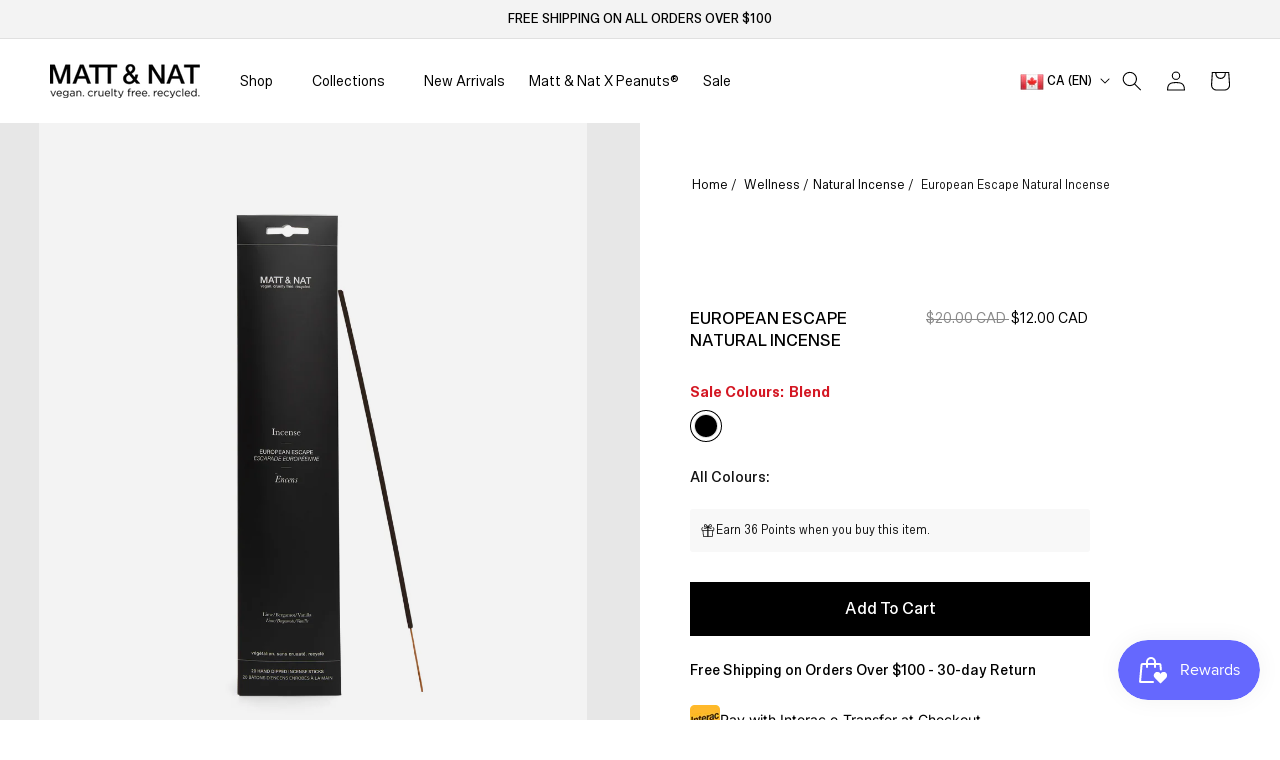

--- FILE ---
content_type: text/html; charset=utf-8
request_url: https://mattandnat.com/products/european-escape-vegan-incense-european-incense?link_redirect
body_size: 71651
content:
<!doctype html>
<html class="no-js" lang="en">
  <head>
	<script id="pandectes-rules">   /* PANDECTES-GDPR: DO NOT MODIFY AUTO GENERATED CODE OF THIS SCRIPT */      window.PandectesSettings = {"store":{"id":32565690501,"plan":"basic","theme":"matt-nat-ca/Web Refresh May 12th","primaryLocale":"en","adminMode":false,"headless":false,"storefrontRootDomain":"","checkoutRootDomain":"","storefrontAccessToken":""},"tsPublished":1747058204,"declaration":{"showPurpose":false,"showProvider":false,"declIntroText":"We use cookies to optimize website functionality, analyze the performance, and provide personalized experience to you. Some cookies are essential to make the website operate and function correctly. Those cookies cannot be disabled. In this window you can manage your preference of cookies.","showDateGenerated":true},"language":{"unpublished":[],"languageMode":"Single","fallbackLanguage":"en","languageDetection":"browser","languagesSupported":[]},"texts":{"managed":{"headerText":{"en":"We respect your privacy"},"consentText":{"en":"This website uses cookies to ensure you get the best experience."},"linkText":{"en":"Learn more"},"imprintText":{"en":"Imprint"},"googleLinkText":{"en":"Google's Privacy Terms"},"allowButtonText":{"en":"Accept"},"denyButtonText":{"en":"Decline"},"dismissButtonText":{"en":"Ok"},"leaveSiteButtonText":{"en":"Leave this site"},"preferencesButtonText":{"en":"Preferences"},"cookiePolicyText":{"en":"Cookie policy"},"preferencesPopupTitleText":{"en":"Manage consent preferences"},"preferencesPopupIntroText":{"en":"We use cookies to optimize website functionality, analyze the performance, and provide personalized experience to you. Some cookies are essential to make the website operate and function correctly. Those cookies cannot be disabled. In this window you can manage your preference of cookies."},"preferencesPopupSaveButtonText":{"en":"Save preferences"},"preferencesPopupCloseButtonText":{"en":"Close"},"preferencesPopupAcceptAllButtonText":{"en":"Accept all"},"preferencesPopupRejectAllButtonText":{"en":"Reject all"},"cookiesDetailsText":{"en":"Cookies details"},"preferencesPopupAlwaysAllowedText":{"en":"Always allowed"},"accessSectionParagraphText":{"en":"You have the right to request access to your data at any time."},"accessSectionTitleText":{"en":"Data portability"},"accessSectionAccountInfoActionText":{"en":"Personal data"},"accessSectionDownloadReportActionText":{"en":"Request export"},"accessSectionGDPRRequestsActionText":{"en":"Data subject requests"},"accessSectionOrdersRecordsActionText":{"en":"Orders"},"rectificationSectionParagraphText":{"en":"You have the right to request your data to be updated whenever you think it is appropriate."},"rectificationSectionTitleText":{"en":"Data Rectification"},"rectificationCommentPlaceholder":{"en":"Describe what you want to be updated"},"rectificationCommentValidationError":{"en":"Comment is required"},"rectificationSectionEditAccountActionText":{"en":"Request an update"},"erasureSectionTitleText":{"en":"Right to be forgotten"},"erasureSectionParagraphText":{"en":"You have the right to ask all your data to be erased. After that, you will no longer be able to access your account."},"erasureSectionRequestDeletionActionText":{"en":"Request personal data deletion"},"consentDate":{"en":"Consent date"},"consentId":{"en":"Consent ID"},"consentSectionChangeConsentActionText":{"en":"Change consent preference"},"consentSectionConsentedText":{"en":"You consented to the cookies policy of this website on"},"consentSectionNoConsentText":{"en":"You have not consented to the cookies policy of this website."},"consentSectionTitleText":{"en":"Your cookie consent"},"consentStatus":{"en":"Consent preference"},"confirmationFailureMessage":{"en":"Your request was not verified. Please try again and if problem persists, contact store owner for assistance"},"confirmationFailureTitle":{"en":"A problem occurred"},"confirmationSuccessMessage":{"en":"We will soon get back to you as to your request."},"confirmationSuccessTitle":{"en":"Your request is verified"},"guestsSupportEmailFailureMessage":{"en":"Your request was not submitted. Please try again and if problem persists, contact store owner for assistance."},"guestsSupportEmailFailureTitle":{"en":"A problem occurred"},"guestsSupportEmailPlaceholder":{"en":"E-mail address"},"guestsSupportEmailSuccessMessage":{"en":"If you are registered as a customer of this store, you will soon receive an email with instructions on how to proceed."},"guestsSupportEmailSuccessTitle":{"en":"Thank you for your request"},"guestsSupportEmailValidationError":{"en":"Email is not valid"},"guestsSupportInfoText":{"en":"Please login with your customer account to further proceed."},"submitButton":{"en":"Submit"},"submittingButton":{"en":"Submitting..."},"cancelButton":{"en":"Cancel"},"declIntroText":{"en":"We use cookies to optimize website functionality, analyze the performance, and provide personalized experience to you. Some cookies are essential to make the website operate and function correctly. Those cookies cannot be disabled. In this window you can manage your preference of cookies."},"declName":{"en":"Name"},"declPurpose":{"en":"Purpose"},"declType":{"en":"Type"},"declRetention":{"en":"Retention"},"declProvider":{"en":"Provider"},"declFirstParty":{"en":"First-party"},"declThirdParty":{"en":"Third-party"},"declSeconds":{"en":"seconds"},"declMinutes":{"en":"minutes"},"declHours":{"en":"hours"},"declDays":{"en":"days"},"declMonths":{"en":"months"},"declYears":{"en":"years"},"declSession":{"en":"Session"},"declDomain":{"en":"Domain"},"declPath":{"en":"Path"}},"categories":{"strictlyNecessaryCookiesTitleText":{"en":"Strictly necessary cookies"},"strictlyNecessaryCookiesDescriptionText":{"en":"These cookies are essential in order to enable you to move around the website and use its features, such as accessing secure areas of the website. The website cannot function properly without these cookies."},"functionalityCookiesTitleText":{"en":"Functional cookies"},"functionalityCookiesDescriptionText":{"en":"These cookies enable the site to provide enhanced functionality and personalisation. They may be set by us or by third party providers whose services we have added to our pages. If you do not allow these cookies then some or all of these services may not function properly."},"performanceCookiesTitleText":{"en":"Performance cookies"},"performanceCookiesDescriptionText":{"en":"These cookies enable us to monitor and improve the performance of our website. For example, they allow us to count visits, identify traffic sources and see which parts of the site are most popular."},"targetingCookiesTitleText":{"en":"Targeting cookies"},"targetingCookiesDescriptionText":{"en":"These cookies may be set through our site by our advertising partners. They may be used by those companies to build a profile of your interests and show you relevant adverts on other sites.    They do not store directly personal information, but are based on uniquely identifying your browser and internet device. If you do not allow these cookies, you will experience less targeted advertising."},"unclassifiedCookiesTitleText":{"en":"Unclassified cookies"},"unclassifiedCookiesDescriptionText":{"en":"Unclassified cookies are cookies that we are in the process of classifying, together with the providers of individual cookies."}},"auto":{}},"library":{"previewMode":false,"fadeInTimeout":0,"defaultBlocked":7,"showLink":true,"showImprintLink":false,"showGoogleLink":false,"enabled":true,"cookie":{"expiryDays":365,"secure":true,"domain":""},"dismissOnScroll":false,"dismissOnWindowClick":false,"dismissOnTimeout":false,"palette":{"popup":{"background":"#FFFFFF","backgroundForCalculations":{"a":1,"b":255,"g":255,"r":255},"text":"#000000"},"button":{"background":"transparent","backgroundForCalculations":{"a":1,"b":255,"g":255,"r":255},"text":"#000000","textForCalculation":{"a":1,"b":0,"g":0,"r":0},"border":"#000000"}},"content":{"href":"https://via-vegan-ltd.myshopify.com/policies/privacy-policy","imprintHref":"/","close":"&#10005;","target":"","logo":"<img class=\"cc-banner-logo\" style=\"max-height: 40px;\" src=\"https://cdn.shopify.com/s/files/1/0325/6569/0501/t/229/assets/pandectes-logo.png?v=1746807319\" alt=\"logo\" />"},"window":"<div role=\"dialog\" aria-live=\"polite\" aria-label=\"cookieconsent\" aria-describedby=\"cookieconsent:desc\" id=\"pandectes-banner\" class=\"cc-window-wrapper cc-top-wrapper\"><div class=\"pd-cookie-banner-window cc-window {{classes}}\"><!--googleoff: all-->{{children}}<!--googleon: all--></div></div>","compliance":{"opt-both":"<div class=\"cc-compliance cc-highlight\">{{deny}}{{allow}}</div>"},"type":"opt-both","layouts":{"basic":"{{logo}}{{messagelink}}{{compliance}}{{close}}"},"position":"top","theme":"wired","revokable":true,"animateRevokable":false,"revokableReset":false,"revokableLogoUrl":"https://cdn.shopify.com/s/files/1/0325/6569/0501/t/229/assets/pandectes-reopen-logo.png?v=1746807319","revokablePlacement":"bottom-left","revokableMarginHorizontal":15,"revokableMarginVertical":15,"static":false,"autoAttach":true,"hasTransition":true,"blacklistPage":[""],"elements":{"close":"<button aria-label=\"dismiss cookie message\" type=\"button\" tabindex=\"0\" class=\"cc-close\">{{close}}</button>","dismiss":"<button aria-label=\"dismiss cookie message\" type=\"button\" tabindex=\"0\" class=\"cc-btn cc-btn-decision cc-dismiss\">{{dismiss}}</button>","allow":"<button aria-label=\"allow cookies\" type=\"button\" tabindex=\"0\" class=\"cc-btn cc-btn-decision cc-allow\">{{allow}}</button>","deny":"<button aria-label=\"deny cookies\" type=\"button\" tabindex=\"0\" class=\"cc-btn cc-btn-decision cc-deny\">{{deny}}</button>","preferences":"<button aria-label=\"settings cookies\" tabindex=\"0\" type=\"button\" class=\"cc-btn cc-settings\" onclick=\"Pandectes.fn.openPreferences()\">{{preferences}}</button>"}},"geolocation":{"brOnly":false,"caOnly":false,"chOnly":false,"euOnly":false,"jpOnly":false,"thOnly":false,"zaOnly":false,"canadaOnly":false,"globalVisibility":true},"dsr":{"guestsSupport":false,"accessSectionDownloadReportAuto":false},"banner":{"resetTs":1715985335,"extraCss":"        .cc-banner-logo {max-width: 24em!important;}    @media(min-width: 768px) {.cc-window.cc-floating{max-width: 24em!important;width: 24em!important;}}    .cc-message, .pd-cookie-banner-window .cc-header, .cc-logo {text-align: left}    .cc-window-wrapper{z-index: 2147483647;}    .cc-window{z-index: 2147483647;font-family: inherit;}    .pd-cookie-banner-window .cc-header{font-family: inherit;}    .pd-cp-ui{font-family: inherit; background-color: #FFFFFF;color:#000000;}    button.pd-cp-btn, a.pd-cp-btn{}    input + .pd-cp-preferences-slider{background-color: rgba(0, 0, 0, 0.3)}    .pd-cp-scrolling-section::-webkit-scrollbar{background-color: rgba(0, 0, 0, 0.3)}    input:checked + .pd-cp-preferences-slider{background-color: rgba(0, 0, 0, 1)}    .pd-cp-scrolling-section::-webkit-scrollbar-thumb {background-color: rgba(0, 0, 0, 1)}    .pd-cp-ui-close{color:#000000;}    .pd-cp-preferences-slider:before{background-color: #FFFFFF}    .pd-cp-title:before {border-color: #000000!important}    .pd-cp-preferences-slider{background-color:#000000}    .pd-cp-toggle{color:#000000!important}    @media(max-width:699px) {.pd-cp-ui-close-top svg {fill: #000000}}    .pd-cp-toggle:hover,.pd-cp-toggle:visited,.pd-cp-toggle:active{color:#000000!important}    .pd-cookie-banner-window {box-shadow: 0 0 18px rgb(0 0 0 / 20%);}  ","customJavascript":{},"showPoweredBy":false,"logoHeight":40,"revokableTrigger":false,"hybridStrict":false,"cookiesBlockedByDefault":"7","isActive":false,"implicitSavePreferences":false,"cookieIcon":false,"blockBots":false,"showCookiesDetails":true,"hasTransition":true,"blockingPage":false,"showOnlyLandingPage":false,"leaveSiteUrl":"https://www.google.com","linkRespectStoreLang":false},"cookies":{"0":[{"name":"secure_customer_sig","type":"http","domain":"mattandnat.com","path":"/","provider":"Shopify","firstParty":true,"retention":"1 year(s)","expires":1,"unit":"declYears","purpose":{"en":"Used in connection with customer login."}},{"name":"localization","type":"http","domain":"mattandnat.com","path":"/","provider":"Shopify","firstParty":true,"retention":"1 year(s)","expires":1,"unit":"declYears","purpose":{"en":"Shopify store localization"}},{"name":"_cmp_a","type":"http","domain":".mattandnat.com","path":"/","provider":"Shopify","firstParty":true,"retention":"1 day(s)","expires":1,"unit":"declDays","purpose":{"en":"Used for managing customer privacy settings."}},{"name":"_tracking_consent","type":"http","domain":".mattandnat.com","path":"/","provider":"Shopify","firstParty":true,"retention":"1 year(s)","expires":1,"unit":"declYears","purpose":{"en":"Tracking preferences."}},{"name":"keep_alive","type":"http","domain":"mattandnat.com","path":"/","provider":"Shopify","firstParty":true,"retention":"30 minute(s)","expires":30,"unit":"declMinutes","purpose":{"en":"Used in connection with buyer localization."}}],"1":[{"name":"_pinterest_ct_ua","type":"http","domain":".ct.pinterest.com","path":"/","provider":"Pinterest","firstParty":false,"retention":"1 year(s)","expires":1,"unit":"declYears","purpose":{"en":"Used to group actions across pages."}},{"name":"wpm-domain-test","type":"http","domain":"mattandnat.com","path":"/","provider":"Shopify","firstParty":true,"retention":"Session","expires":1,"unit":"declSeconds","purpose":{"en":"Used to test the storage of parameters about products added to the cart or payment currency"}},{"name":"wpm-domain-test","type":"http","domain":"com","path":"/","provider":"Shopify","firstParty":false,"retention":"Session","expires":1,"unit":"declSeconds","purpose":{"en":"Used to test the storage of parameters about products added to the cart or payment currency"}},{"name":"_hjSessionUser_1436295","type":"http","domain":".mattandnat.com","path":"/","provider":"Hotjar","firstParty":true,"retention":"1 year(s)","expires":1,"unit":"declYears","purpose":{"en":""}},{"name":"_hjSession_1436295","type":"http","domain":".mattandnat.com","path":"/","provider":"Hotjar","firstParty":true,"retention":"30 minute(s)","expires":30,"unit":"declMinutes","purpose":{"en":""}}],"2":[{"name":"_shopify_y","type":"http","domain":".mattandnat.com","path":"/","provider":"Shopify","firstParty":true,"retention":"1 year(s)","expires":1,"unit":"declYears","purpose":{"en":"Shopify analytics."}},{"name":"_orig_referrer","type":"http","domain":".mattandnat.com","path":"/","provider":"Shopify","firstParty":true,"retention":"2 ","expires":2,"unit":"declSession","purpose":{"en":"Tracks landing pages."}},{"name":"_landing_page","type":"http","domain":".mattandnat.com","path":"/","provider":"Shopify","firstParty":true,"retention":"2 ","expires":2,"unit":"declSession","purpose":{"en":"Tracks landing pages."}},{"name":"_shopify_s","type":"http","domain":".mattandnat.com","path":"/","provider":"Shopify","firstParty":true,"retention":"30 minute(s)","expires":30,"unit":"declMinutes","purpose":{"en":"Shopify analytics."}},{"name":"_shopify_sa_t","type":"http","domain":".mattandnat.com","path":"/","provider":"Shopify","firstParty":true,"retention":"30 minute(s)","expires":30,"unit":"declMinutes","purpose":{"en":"Shopify analytics relating to marketing & referrals."}},{"name":"_shopify_sa_p","type":"http","domain":".mattandnat.com","path":"/","provider":"Shopify","firstParty":true,"retention":"30 minute(s)","expires":30,"unit":"declMinutes","purpose":{"en":"Shopify analytics relating to marketing & referrals."}},{"name":"_ga","type":"http","domain":".mattandnat.com","path":"/","provider":"Google","firstParty":true,"retention":"1 year(s)","expires":1,"unit":"declYears","purpose":{"en":"Cookie is set by Google Analytics with unknown functionality"}},{"name":"AWSALBCORS","type":"http","domain":"viavegan.us-7.evergage.com","path":"/","provider":"Amazon","firstParty":false,"retention":"1 ","expires":1,"unit":"declSession","purpose":{"en":"Used as a second stickiness cookie by Amazon that has additionally the SameSite attribute."}},{"name":"_shopify_s","type":"http","domain":"com","path":"/","provider":"Shopify","firstParty":false,"retention":"Session","expires":1,"unit":"declSeconds","purpose":{"en":"Shopify analytics."}},{"name":"__cf_bm","type":"http","domain":".vimeo.com","path":"/","provider":"CloudFlare","firstParty":false,"retention":"30 minute(s)","expires":30,"unit":"declMinutes","purpose":{"en":"Used to manage incoming traffic that matches criteria associated with bots."}},{"name":"_ga_YQNKQSGR6P","type":"http","domain":".mattandnat.com","path":"/","provider":"Google","firstParty":true,"retention":"1 year(s)","expires":1,"unit":"declYears","purpose":{"en":""}},{"name":"_ga_TM49BF4NL4","type":"http","domain":".mattandnat.com","path":"/","provider":"Google","firstParty":true,"retention":"1 year(s)","expires":1,"unit":"declYears","purpose":{"en":""}}],"4":[{"name":"_gcl_au","type":"http","domain":".mattandnat.com","path":"/","provider":"Google","firstParty":true,"retention":"3 month(s)","expires":3,"unit":"declMonths","purpose":{"en":"Cookie is placed by Google Tag Manager to track conversions."}},{"name":"IDE","type":"http","domain":".doubleclick.net","path":"/","provider":"Google","firstParty":false,"retention":"1 year(s)","expires":1,"unit":"declYears","purpose":{"en":"To measure the visitors’ actions after they click through from an advert. Expires after 1 year."}},{"name":"_uetsid","type":"http","domain":".mattandnat.com","path":"/","provider":"Bing","firstParty":true,"retention":"1 day(s)","expires":1,"unit":"declDays","purpose":{"en":"This cookie is used by Bing to determine what ads should be shown that may be relevant to the end user perusing the site."}},{"name":"_uetvid","type":"http","domain":".mattandnat.com","path":"/","provider":"Bing","firstParty":true,"retention":"1 year(s)","expires":1,"unit":"declYears","purpose":{"en":"Used to track visitors on multiple websites, in order to present relevant advertisement based on the visitor's preferences."}},{"name":"MUID","type":"http","domain":".bing.com","path":"/","provider":"Microsoft","firstParty":false,"retention":"1 year(s)","expires":1,"unit":"declYears","purpose":{"en":"Cookie is placed by Microsoft to track visits across websites."}},{"name":"__kla_id","type":"http","domain":"mattandnat.com","path":"/","provider":"Klaviyo","firstParty":true,"retention":"1 year(s)","expires":1,"unit":"declYears","purpose":{"en":"Tracks when someone clicks through a Klaviyo email to your website."}},{"name":"_fbp","type":"http","domain":".mattandnat.com","path":"/","provider":"Facebook","firstParty":true,"retention":"3 month(s)","expires":3,"unit":"declMonths","purpose":{"en":"Cookie is placed by Facebook to track visits across websites."}},{"name":"_pin_unauth","type":"http","domain":"mattandnat.com","path":"/","provider":"Pinterest","firstParty":true,"retention":"1 year(s)","expires":1,"unit":"declYears","purpose":{"en":"Used to group actions for users who cannot be identified by Pinterest."}}],"8":[{"name":"cto_partner_id","type":"http","domain":"mattandnat.com","path":"/collections","provider":"Unknown","firstParty":true,"retention":"Session","expires":-55,"unit":"declYears","purpose":{"en":""}},{"name":"_evga_5db5","type":"http","domain":".mattandnat.com","path":"/","provider":"Unknown","firstParty":true,"retention":"1 year(s)","expires":1,"unit":"declYears","purpose":{"en":""}},{"name":"cto_first_party_domain","type":"http","domain":"mattandnat.com","path":"/collections","provider":"Unknown","firstParty":true,"retention":"Session","expires":-55,"unit":"declYears","purpose":{"en":""}},{"name":"_sfid_7e8b","type":"http","domain":".mattandnat.com","path":"/","provider":"Unknown","firstParty":true,"retention":"1 year(s)","expires":1,"unit":"declYears","purpose":{"en":""}},{"name":"AWSALBTGCORS","type":"http","domain":"viavegan.us-7.evergage.com","path":"/","provider":"Unknown","firstParty":false,"retention":"1 ","expires":1,"unit":"declSession","purpose":{"en":""}},{"name":"_conv_s","type":"http","domain":".mattandnat.com","path":"/","provider":"Unknown","firstParty":true,"retention":"20 minute(s)","expires":20,"unit":"declMinutes","purpose":{"en":""}},{"name":"_conv_v","type":"http","domain":".mattandnat.com","path":"/","provider":"Unknown","firstParty":true,"retention":"6 month(s)","expires":6,"unit":"declMonths","purpose":{"en":""}},{"name":"cto_first_party_id","type":"http","domain":"mattandnat.com","path":"/collections","provider":"Unknown","firstParty":true,"retention":"Session","expires":-55,"unit":"declYears","purpose":{"en":""}},{"name":"_vt_shop","type":"http","domain":".mattandnat.com","path":"/","provider":"Unknown","firstParty":true,"retention":"Session","expires":-55,"unit":"declYears","purpose":{"en":""}},{"name":"ar_debug","type":"http","domain":".pinterest.com","path":"/","provider":"Unknown","firstParty":false,"retention":"1 year(s)","expires":1,"unit":"declYears","purpose":{"en":""}},{"name":"_vt_user","type":"http","domain":".mattandnat.com","path":"/","provider":"Unknown","firstParty":true,"retention":"1 year(s)","expires":1,"unit":"declYears","purpose":{"en":""}},{"name":"rmuid","type":"http","domain":".linksynergy.com","path":"/","provider":"Unknown","firstParty":false,"retention":"1 year(s)","expires":1,"unit":"declYears","purpose":{"en":""}},{"name":"uid","type":"http","domain":".criteo.com","path":"/","provider":"Unknown","firstParty":false,"retention":"1 year(s)","expires":1,"unit":"declYears","purpose":{"en":""}},{"name":"pxrc","type":"http","domain":".rlcdn.com","path":"/","provider":"Unknown","firstParty":false,"retention":"2 month(s)","expires":2,"unit":"declMonths","purpose":{"en":""}},{"name":"CYB_AB","type":"http","domain":".mattandnat.com","path":"/","provider":"Unknown","firstParty":true,"retention":"2 day(s)","expires":2,"unit":"declDays","purpose":{"en":""}},{"name":"cybSessionID","type":"http","domain":".mattandnat.com","path":"/","provider":"Unknown","firstParty":true,"retention":"12 hour(s)","expires":12,"unit":"declHours","purpose":{"en":""}},{"name":"receive-cookie-deprecation","type":"http","domain":".adnxs.com","path":"/","provider":"Unknown","firstParty":false,"retention":"1 year(s)","expires":1,"unit":"declYears","purpose":{"en":""}},{"name":"CYB_ID","type":"http","domain":".mattandnat.com","path":"/","provider":"Unknown","firstParty":true,"retention":"12 hour(s)","expires":12,"unit":"declHours","purpose":{"en":""}},{"name":"MSPTC","type":"http","domain":".bing.com","path":"/","provider":"Unknown","firstParty":false,"retention":"1 year(s)","expires":1,"unit":"declYears","purpose":{"en":""}},{"name":"rlas3","type":"http","domain":".rlcdn.com","path":"/","provider":"Unknown","firstParty":false,"retention":"1 year(s)","expires":1,"unit":"declYears","purpose":{"en":""}},{"name":"icts","type":"http","domain":".linksynergy.com","path":"/","provider":"Unknown","firstParty":false,"retention":"1 year(s)","expires":1,"unit":"declYears","purpose":{"en":""}},{"name":"c_64ei","type":"http","domain":".mattandnat.com","path":"/","provider":"Unknown","firstParty":true,"retention":"2 hour(s)","expires":2,"unit":"declHours","purpose":{"en":""}},{"name":"player","type":"http","domain":".vimeo.com","path":"/","provider":"Unknown","firstParty":false,"retention":"1 year(s)","expires":1,"unit":"declYears","purpose":{"en":""}},{"name":"_shopify_essential","type":"http","domain":"mattandnat.com","path":"/","provider":"Unknown","firstParty":true,"retention":"1 year(s)","expires":1,"unit":"declYears","purpose":{"en":""}},{"name":"_cfuvid","type":"http","domain":".vimeo.com","path":"/","provider":"Unknown","firstParty":false,"retention":"Session","expires":-55,"unit":"declYears","purpose":{"en":""}},{"name":"vuid","type":"http","domain":".vimeo.com","path":"/","provider":"Unknown","firstParty":false,"retention":"1 year(s)","expires":1,"unit":"declYears","purpose":{"en":""}}]},"blocker":{"isActive":false,"googleConsentMode":{"id":"","analyticsId":"","adwordsId":"","isActive":false,"adStorageCategory":4,"analyticsStorageCategory":2,"personalizationStorageCategory":1,"functionalityStorageCategory":1,"customEvent":false,"securityStorageCategory":0,"redactData":false,"urlPassthrough":false,"dataLayerProperty":"dataLayer","waitForUpdate":0,"useNativeChannel":false},"facebookPixel":{"id":"","isActive":false,"ldu":false},"microsoft":{},"rakuten":{"isActive":false,"cmp":false,"ccpa":false},"klaviyoIsActive":false,"gpcIsActive":false,"defaultBlocked":7,"patterns":{"whiteList":[],"blackList":{"1":[],"2":[],"4":[],"8":[]},"iframesWhiteList":[],"iframesBlackList":{"1":[],"2":[],"4":[],"8":[]},"beaconsWhiteList":[],"beaconsBlackList":{"1":[],"2":[],"4":[],"8":[]}}}}      !function(){"use strict";window.PandectesRules=window.PandectesRules||{},window.PandectesRules.manualBlacklist={1:[],2:[],4:[]},window.PandectesRules.blacklistedIFrames={1:[],2:[],4:[]},window.PandectesRules.blacklistedCss={1:[],2:[],4:[]},window.PandectesRules.blacklistedBeacons={1:[],2:[],4:[]};var e="javascript/blocked";function t(e){return new RegExp(e.replace(/[/\\.+?$()]/g,"\\$&").replace("*","(.*)"))}var n=function(e){var t=arguments.length>1&&void 0!==arguments[1]?arguments[1]:"log";new URLSearchParams(window.location.search).get("log")&&console[t]("PandectesRules: ".concat(e))};function a(e){var t=document.createElement("script");t.async=!0,t.src=e,document.head.appendChild(t)}function r(e,t){var n=Object.keys(e);if(Object.getOwnPropertySymbols){var a=Object.getOwnPropertySymbols(e);t&&(a=a.filter((function(t){return Object.getOwnPropertyDescriptor(e,t).enumerable}))),n.push.apply(n,a)}return n}function o(e){for(var t=1;t<arguments.length;t++){var n=null!=arguments[t]?arguments[t]:{};t%2?r(Object(n),!0).forEach((function(t){s(e,t,n[t])})):Object.getOwnPropertyDescriptors?Object.defineProperties(e,Object.getOwnPropertyDescriptors(n)):r(Object(n)).forEach((function(t){Object.defineProperty(e,t,Object.getOwnPropertyDescriptor(n,t))}))}return e}function i(e){var t=function(e,t){if("object"!=typeof e||!e)return e;var n=e[Symbol.toPrimitive];if(void 0!==n){var a=n.call(e,t||"default");if("object"!=typeof a)return a;throw new TypeError("@@toPrimitive must return a primitive value.")}return("string"===t?String:Number)(e)}(e,"string");return"symbol"==typeof t?t:t+""}function s(e,t,n){return(t=i(t))in e?Object.defineProperty(e,t,{value:n,enumerable:!0,configurable:!0,writable:!0}):e[t]=n,e}function c(e,t){return function(e){if(Array.isArray(e))return e}(e)||function(e,t){var n=null==e?null:"undefined"!=typeof Symbol&&e[Symbol.iterator]||e["@@iterator"];if(null!=n){var a,r,o,i,s=[],c=!0,l=!1;try{if(o=(n=n.call(e)).next,0===t){if(Object(n)!==n)return;c=!1}else for(;!(c=(a=o.call(n)).done)&&(s.push(a.value),s.length!==t);c=!0);}catch(e){l=!0,r=e}finally{try{if(!c&&null!=n.return&&(i=n.return(),Object(i)!==i))return}finally{if(l)throw r}}return s}}(e,t)||d(e,t)||function(){throw new TypeError("Invalid attempt to destructure non-iterable instance.\nIn order to be iterable, non-array objects must have a [Symbol.iterator]() method.")}()}function l(e){return function(e){if(Array.isArray(e))return u(e)}(e)||function(e){if("undefined"!=typeof Symbol&&null!=e[Symbol.iterator]||null!=e["@@iterator"])return Array.from(e)}(e)||d(e)||function(){throw new TypeError("Invalid attempt to spread non-iterable instance.\nIn order to be iterable, non-array objects must have a [Symbol.iterator]() method.")}()}function d(e,t){if(e){if("string"==typeof e)return u(e,t);var n=Object.prototype.toString.call(e).slice(8,-1);return"Object"===n&&e.constructor&&(n=e.constructor.name),"Map"===n||"Set"===n?Array.from(e):"Arguments"===n||/^(?:Ui|I)nt(?:8|16|32)(?:Clamped)?Array$/.test(n)?u(e,t):void 0}}function u(e,t){(null==t||t>e.length)&&(t=e.length);for(var n=0,a=new Array(t);n<t;n++)a[n]=e[n];return a}var f=window.PandectesRulesSettings||window.PandectesSettings,g=!(void 0===window.dataLayer||!Array.isArray(window.dataLayer)||!window.dataLayer.some((function(e){return"pandectes_full_scan"===e.event}))),p=function(){var e,t=arguments.length>0&&void 0!==arguments[0]?arguments[0]:"_pandectes_gdpr",n=("; "+document.cookie).split("; "+t+"=");if(n.length<2)e={};else{var a=n.pop().split(";");e=window.atob(a.shift())}var r=function(e){try{return JSON.parse(e)}catch(e){return!1}}(e);return!1!==r?r:e}(),y=f.banner.isActive,h=f.blocker,w=h.defaultBlocked,v=h.patterns,m=p&&null!==p.preferences&&void 0!==p.preferences?p.preferences:null,b=g?0:y?null===m?w:m:0,_={1:!(1&b),2:!(2&b),4:!(4&b)},k=v.blackList,S=v.whiteList,L=v.iframesBlackList,C=v.iframesWhiteList,A=v.beaconsBlackList,P=v.beaconsWhiteList,O={blackList:[],whiteList:[],iframesBlackList:{1:[],2:[],4:[],8:[]},iframesWhiteList:[],beaconsBlackList:{1:[],2:[],4:[],8:[]},beaconsWhiteList:[]};[1,2,4].map((function(e){var n;_[e]||((n=O.blackList).push.apply(n,l(k[e].length?k[e].map(t):[])),O.iframesBlackList[e]=L[e].length?L[e].map(t):[],O.beaconsBlackList[e]=A[e].length?A[e].map(t):[])})),O.whiteList=S.length?S.map(t):[],O.iframesWhiteList=C.length?C.map(t):[],O.beaconsWhiteList=P.length?P.map(t):[];var E={scripts:[],iframes:{1:[],2:[],4:[]},beacons:{1:[],2:[],4:[]},css:{1:[],2:[],4:[]}},I=function(t,n){return t&&(!n||n!==e)&&(!O.blackList||O.blackList.some((function(e){return e.test(t)})))&&(!O.whiteList||O.whiteList.every((function(e){return!e.test(t)})))},j=function(e,t){var n=O.iframesBlackList[t],a=O.iframesWhiteList;return e&&(!n||n.some((function(t){return t.test(e)})))&&(!a||a.every((function(t){return!t.test(e)})))},B=function(e,t){var n=O.beaconsBlackList[t],a=O.beaconsWhiteList;return e&&(!n||n.some((function(t){return t.test(e)})))&&(!a||a.every((function(t){return!t.test(e)})))},T=new MutationObserver((function(e){for(var t=0;t<e.length;t++)for(var n=e[t].addedNodes,a=0;a<n.length;a++){var r=n[a],o=r.dataset&&r.dataset.cookiecategory;if(1===r.nodeType&&"LINK"===r.tagName){var i=r.dataset&&r.dataset.href;if(i&&o)switch(o){case"functionality":case"C0001":E.css[1].push(i);break;case"performance":case"C0002":E.css[2].push(i);break;case"targeting":case"C0003":E.css[4].push(i)}}}})),R=new MutationObserver((function(t){for(var a=0;a<t.length;a++)for(var r=t[a].addedNodes,o=function(){var t=r[i],a=t.src||t.dataset&&t.dataset.src,o=t.dataset&&t.dataset.cookiecategory;if(1===t.nodeType&&"IFRAME"===t.tagName){if(a){var s=!1;j(a,1)||"functionality"===o||"C0001"===o?(s=!0,E.iframes[1].push(a)):j(a,2)||"performance"===o||"C0002"===o?(s=!0,E.iframes[2].push(a)):(j(a,4)||"targeting"===o||"C0003"===o)&&(s=!0,E.iframes[4].push(a)),s&&(t.removeAttribute("src"),t.setAttribute("data-src",a))}}else if(1===t.nodeType&&"IMG"===t.tagName){if(a){var c=!1;B(a,1)?(c=!0,E.beacons[1].push(a)):B(a,2)?(c=!0,E.beacons[2].push(a)):B(a,4)&&(c=!0,E.beacons[4].push(a)),c&&(t.removeAttribute("src"),t.setAttribute("data-src",a))}}else if(1===t.nodeType&&"SCRIPT"===t.tagName){var l=t.type,d=!1;if(I(a,l)?(n("rule blocked: ".concat(a)),d=!0):a&&o?n("manually blocked @ ".concat(o,": ").concat(a)):o&&n("manually blocked @ ".concat(o,": inline code")),d){E.scripts.push([t,l]),t.type=e;t.addEventListener("beforescriptexecute",(function n(a){t.getAttribute("type")===e&&a.preventDefault(),t.removeEventListener("beforescriptexecute",n)})),t.parentElement&&t.parentElement.removeChild(t)}}},i=0;i<r.length;i++)o()})),D=document.createElement,z={src:Object.getOwnPropertyDescriptor(HTMLScriptElement.prototype,"src"),type:Object.getOwnPropertyDescriptor(HTMLScriptElement.prototype,"type")};window.PandectesRules.unblockCss=function(e){var t=E.css[e]||[];t.length&&n("Unblocking CSS for ".concat(e)),t.forEach((function(e){var t=document.querySelector('link[data-href^="'.concat(e,'"]'));t.removeAttribute("data-href"),t.href=e})),E.css[e]=[]},window.PandectesRules.unblockIFrames=function(e){var t=E.iframes[e]||[];t.length&&n("Unblocking IFrames for ".concat(e)),O.iframesBlackList[e]=[],t.forEach((function(e){var t=document.querySelector('iframe[data-src^="'.concat(e,'"]'));t.removeAttribute("data-src"),t.src=e})),E.iframes[e]=[]},window.PandectesRules.unblockBeacons=function(e){var t=E.beacons[e]||[];t.length&&n("Unblocking Beacons for ".concat(e)),O.beaconsBlackList[e]=[],t.forEach((function(e){var t=document.querySelector('img[data-src^="'.concat(e,'"]'));t.removeAttribute("data-src"),t.src=e})),E.beacons[e]=[]},window.PandectesRules.unblockInlineScripts=function(e){var t=1===e?"functionality":2===e?"performance":"targeting",a=document.querySelectorAll('script[type="javascript/blocked"][data-cookiecategory="'.concat(t,'"]'));n("unblockInlineScripts: ".concat(a.length," in ").concat(t)),a.forEach((function(e){var t=document.createElement("script");t.type="text/javascript",e.hasAttribute("src")?t.src=e.getAttribute("src"):t.textContent=e.textContent,document.head.appendChild(t),e.parentNode.removeChild(e)}))},window.PandectesRules.unblockInlineCss=function(e){var t=1===e?"functionality":2===e?"performance":"targeting",a=document.querySelectorAll('link[data-cookiecategory="'.concat(t,'"]'));n("unblockInlineCss: ".concat(a.length," in ").concat(t)),a.forEach((function(e){e.href=e.getAttribute("data-href")}))},window.PandectesRules.unblock=function(e){e.length<1?(O.blackList=[],O.whiteList=[],O.iframesBlackList=[],O.iframesWhiteList=[]):(O.blackList&&(O.blackList=O.blackList.filter((function(t){return e.every((function(e){return"string"==typeof e?!t.test(e):e instanceof RegExp?t.toString()!==e.toString():void 0}))}))),O.whiteList&&(O.whiteList=[].concat(l(O.whiteList),l(e.map((function(e){if("string"==typeof e){var n=".*"+t(e)+".*";if(O.whiteList.every((function(e){return e.toString()!==n.toString()})))return new RegExp(n)}else if(e instanceof RegExp&&O.whiteList.every((function(t){return t.toString()!==e.toString()})))return e;return null})).filter(Boolean)))));var a=0;l(E.scripts).forEach((function(e,t){var n=c(e,2),r=n[0],o=n[1];if(function(e){var t=e.getAttribute("src");return O.blackList&&O.blackList.every((function(e){return!e.test(t)}))||O.whiteList&&O.whiteList.some((function(e){return e.test(t)}))}(r)){for(var i=document.createElement("script"),s=0;s<r.attributes.length;s++){var l=r.attributes[s];"src"!==l.name&&"type"!==l.name&&i.setAttribute(l.name,r.attributes[s].value)}i.setAttribute("src",r.src),i.setAttribute("type",o||"application/javascript"),document.head.appendChild(i),E.scripts.splice(t-a,1),a++}})),0==O.blackList.length&&0===O.iframesBlackList[1].length&&0===O.iframesBlackList[2].length&&0===O.iframesBlackList[4].length&&0===O.beaconsBlackList[1].length&&0===O.beaconsBlackList[2].length&&0===O.beaconsBlackList[4].length&&(n("Disconnecting observers"),R.disconnect(),T.disconnect())};var x=f.store,M=x.adminMode,N=x.headless,U=x.storefrontRootDomain,q=x.checkoutRootDomain,F=x.storefrontAccessToken,W=f.banner.isActive,H=f.blocker.defaultBlocked;function G(e){if(window.Shopify&&window.Shopify.customerPrivacy)e();else{var t=null;window.Shopify&&window.Shopify.loadFeatures&&window.Shopify.trackingConsent?e():t=setInterval((function(){window.Shopify&&window.Shopify.loadFeatures&&(clearInterval(t),window.Shopify.loadFeatures([{name:"consent-tracking-api",version:"0.1"}],(function(t){t?n("Shopify.customerPrivacy API - failed to load"):(n("shouldShowBanner() -> ".concat(window.Shopify.trackingConsent.shouldShowBanner()," | saleOfDataRegion() -> ").concat(window.Shopify.trackingConsent.saleOfDataRegion())),e())})))}),10)}}W&&G((function(){!function(){var e=window.Shopify.trackingConsent;if(!1!==e.shouldShowBanner()||null!==m||7!==H)try{var t=M&&!(window.Shopify&&window.Shopify.AdminBarInjector),a={preferences:!(1&b)||g||t,analytics:!(2&b)||g||t,marketing:!(4&b)||g||t};N&&(a.headlessStorefront=!0,a.storefrontRootDomain=null!=U&&U.length?U:window.location.hostname,a.checkoutRootDomain=null!=q&&q.length?q:"checkout.".concat(window.location.hostname),a.storefrontAccessToken=null!=F&&F.length?F:""),e.firstPartyMarketingAllowed()===a.marketing&&e.analyticsProcessingAllowed()===a.analytics&&e.preferencesProcessingAllowed()===a.preferences||e.setTrackingConsent(a,(function(e){e&&e.error?n("Shopify.customerPrivacy API - failed to setTrackingConsent"):n("setTrackingConsent(".concat(JSON.stringify(a),")"))}))}catch(e){n("Shopify.customerPrivacy API - exception")}}(),function(){if(N){var e=window.Shopify.trackingConsent,t=e.currentVisitorConsent();if(navigator.globalPrivacyControl&&""===t.sale_of_data){var a={sale_of_data:!1,headlessStorefront:!0};a.storefrontRootDomain=null!=U&&U.length?U:window.location.hostname,a.checkoutRootDomain=null!=q&&q.length?q:"checkout.".concat(window.location.hostname),a.storefrontAccessToken=null!=F&&F.length?F:"",e.setTrackingConsent(a,(function(e){e&&e.error?n("Shopify.customerPrivacy API - failed to setTrackingConsent({".concat(JSON.stringify(a),")")):n("setTrackingConsent(".concat(JSON.stringify(a),")"))}))}}}()}));var J=["AT","BE","BG","HR","CY","CZ","DK","EE","FI","FR","DE","GR","HU","IE","IT","LV","LT","LU","MT","NL","PL","PT","RO","SK","SI","ES","SE","GB","LI","NO","IS"],V="[Pandectes :: Google Consent Mode debug]:";function K(){var e=arguments.length<=0?void 0:arguments[0],t=arguments.length<=1?void 0:arguments[1],n=arguments.length<=2?void 0:arguments[2];if("consent"!==e)return"config"===e?"config":void 0;var a=n.ad_storage,r=n.ad_user_data,o=n.ad_personalization,i=n.functionality_storage,s=n.analytics_storage,c=n.personalization_storage,l={Command:e,Mode:t,ad_storage:a,ad_user_data:r,ad_personalization:o,functionality_storage:i,analytics_storage:s,personalization_storage:c,security_storage:n.security_storage};return console.table(l),"default"===t&&("denied"===a&&"denied"===r&&"denied"===o&&"denied"===i&&"denied"===s&&"denied"===c||console.warn("".concat(V,' all types in a "default" command should be set to "denied" except for security_storage that should be set to "granted"'))),t}var Z=!1,$=!1;function Y(e){e&&("default"===e?(Z=!0,$&&console.warn("".concat(V,' "default" command was sent but there was already an "update" command before it.'))):"update"===e?($=!0,Z||console.warn("".concat(V,' "update" command was sent but there was no "default" command before it.'))):"config"===e&&(Z||console.warn("".concat(V,' a tag read consent state before a "default" command was sent.'))))}var Q=f.banner,X=Q.isActive,ee=Q.hybridStrict,te=f.geolocation,ne=te.caOnly,ae=void 0!==ne&&ne,re=te.euOnly,oe=void 0!==re&&re,ie=te.brOnly,se=void 0!==ie&&ie,ce=te.jpOnly,le=void 0!==ce&&ce,de=te.thOnly,ue=void 0!==de&&de,fe=te.chOnly,ge=void 0!==fe&&fe,pe=te.zaOnly,ye=void 0!==pe&&pe,he=te.canadaOnly,we=void 0!==he&&he,ve=te.globalVisibility,me=void 0===ve||ve,be=f.blocker,_e=be.defaultBlocked,ke=void 0===_e?7:_e,Se=be.googleConsentMode,Le=Se.isActive,Ce=Se.customEvent,Ae=Se.id,Pe=void 0===Ae?"":Ae,Oe=Se.analyticsId,Ee=void 0===Oe?"":Oe,Ie=Se.adwordsId,je=void 0===Ie?"":Ie,Be=Se.redactData,Te=Se.urlPassthrough,Re=Se.adStorageCategory,De=Se.analyticsStorageCategory,ze=Se.functionalityStorageCategory,xe=Se.personalizationStorageCategory,Me=Se.securityStorageCategory,Ne=Se.dataLayerProperty,Ue=void 0===Ne?"dataLayer":Ne,qe=Se.waitForUpdate,Fe=void 0===qe?0:qe,We=Se.useNativeChannel,He=void 0!==We&&We,Ge=Se.debugMode,Je=void 0!==Ge&&Ge;function Ve(){window[Ue].push(arguments)}window[Ue]=window[Ue]||[];var Ke,Ze,$e={hasInitialized:!1,useNativeChannel:!1,ads_data_redaction:!1,url_passthrough:!1,data_layer_property:"dataLayer",storage:{ad_storage:"granted",ad_user_data:"granted",ad_personalization:"granted",analytics_storage:"granted",functionality_storage:"granted",personalization_storage:"granted",security_storage:"granted"}};if(X&&Le){Je&&(Ke=Ue||"dataLayer",window[Ke].forEach((function(e){Y(K.apply(void 0,l(e)))})),window[Ke].push=function(){for(var e=arguments.length,t=new Array(e),n=0;n<e;n++)t[n]=arguments[n];return Y(K.apply(void 0,l(t[0]))),Array.prototype.push.apply(this,t)});var Ye=ke&Re?"denied":"granted",Qe=ke&De?"denied":"granted",Xe=ke&ze?"denied":"granted",et=ke&xe?"denied":"granted",tt=ke&Me?"denied":"granted";$e.hasInitialized=!0,$e.useNativeChannel=He,$e.url_passthrough=Te,$e.ads_data_redaction="denied"===Ye&&Be,$e.storage.ad_storage=Ye,$e.storage.ad_user_data=Ye,$e.storage.ad_personalization=Ye,$e.storage.analytics_storage=Qe,$e.storage.functionality_storage=Xe,$e.storage.personalization_storage=et,$e.storage.security_storage=tt,$e.data_layer_property=Ue||"dataLayer",Ve("set","developer_id.dMTZkMj",!0),$e.ads_data_redaction&&Ve("set","ads_data_redaction",$e.ads_data_redaction),$e.url_passthrough&&Ve("set","url_passthrough",$e.url_passthrough),function(){var e=b!==ke?{wait_for_update:Fe||500}:Fe?{wait_for_update:Fe}:{};me&&!ee?Ve("consent","default",o(o({},$e.storage),e)):(Ve("consent","default",o(o(o({},$e.storage),e),{},{region:[].concat(l(oe||ee?J:[]),l(ae&&!ee?["US-CA","US-VA","US-CT","US-UT","US-CO"]:[]),l(se&&!ee?["BR"]:[]),l(le&&!ee?["JP"]:[]),l(we&&!ee?["CA"]:[]),l(ue&&!ee?["TH"]:[]),l(ge&&!ee?["CH"]:[]),l(ye&&!ee?["ZA"]:[]))})),Ve("consent","default",{ad_storage:"granted",ad_user_data:"granted",ad_personalization:"granted",analytics_storage:"granted",functionality_storage:"granted",personalization_storage:"granted",security_storage:"granted"}));if(null!==m){var t=b&Re?"denied":"granted",n=b&De?"denied":"granted",r=b&ze?"denied":"granted",i=b&xe?"denied":"granted",s=b&Me?"denied":"granted";$e.storage.ad_storage=t,$e.storage.ad_user_data=t,$e.storage.ad_personalization=t,$e.storage.analytics_storage=n,$e.storage.functionality_storage=r,$e.storage.personalization_storage=i,$e.storage.security_storage=s,Ve("consent","update",$e.storage)}(Pe.length||Ee.length||je.length)&&(window[$e.data_layer_property].push({"pandectes.start":(new Date).getTime(),event:"pandectes-rules.min.js"}),(Ee.length||je.length)&&Ve("js",new Date));var c="https://www.googletagmanager.com";if(Pe.length){var d=Pe.split(",");window[$e.data_layer_property].push({"gtm.start":(new Date).getTime(),event:"gtm.js"});for(var u=0;u<d.length;u++){var f="dataLayer"!==$e.data_layer_property?"&l=".concat($e.data_layer_property):"";a("".concat(c,"/gtm.js?id=").concat(d[u].trim()).concat(f))}}if(Ee.length)for(var g=Ee.split(","),p=0;p<g.length;p++){var y=g[p].trim();y.length&&(a("".concat(c,"/gtag/js?id=").concat(y)),Ve("config",y,{send_page_view:!1}))}if(je.length)for(var h=je.split(","),w=0;w<h.length;w++){var v=h[w].trim();v.length&&(a("".concat(c,"/gtag/js?id=").concat(v)),Ve("config",v,{allow_enhanced_conversions:!0}))}}()}X&&Ce&&(Ze=b,G((function(){var e=Ze;if(null==m&&ee){var t=window.Shopify.customerPrivacy.getRegion();if(t){var n=t.substr(0,2);e=J.includes(n)?7:0}}var a={event:"Pandectes_Consent_Update",pandectes_status:7===e?"deny":0===e?"allow":"mixed",pandectes_categories:{C0000:"allow",C0001:1&e?"deny":"allow",C0002:2&e?"deny":"allow",C0003:4&e?"deny":"allow"}};window[Ue].push(a),null!==m&&function(e){if(window.Shopify&&window.Shopify.analytics)e();else{var t=null;window.Shopify&&window.Shopify.analytics?e():t=setInterval((function(){window.Shopify&&window.Shopify.analytics&&(clearInterval(t),e())}),10)}}((function(){window.Shopify.analytics.publish("Pandectes_Consent_Update",a)}))})));var nt=f.blocker,at=nt.klaviyoIsActive,rt=nt.googleConsentMode.adStorageCategory;at&&window.addEventListener("PandectesEvent_OnConsent",(function(e){var t=e.detail.preferences;if(null!=t){var n=t&rt?"denied":"granted";void 0!==window.klaviyo&&window.klaviyo.isIdentified()&&window.klaviyo.push(["identify",{ad_personalization:n,ad_user_data:n}])}})),f.banner.revokableTrigger&&(window.onload=function(){document.querySelectorAll('[href*="#reopenBanner"]').forEach((function(e){e.onclick=function(e){e.preventDefault(),window.Pandectes.fn.revokeConsent()}}))});var ot=f.banner.isActive,it=f.blocker,st=it.defaultBlocked,ct=void 0===st?7:st,lt=it.microsoft,dt=lt.isActive,ut=lt.uetTags,ft=lt.dataLayerProperty,gt=void 0===ft?"uetq":ft,pt={hasInitialized:!1,data_layer_property:"uetq",storage:{ad_storage:"granted"}};if(window[gt]=window[gt]||[],dt&&bt("_uetmsdns","1",365),ot&&dt){var yt=4&ct?"denied":"granted";if(pt.hasInitialized=!0,pt.storage.ad_storage=yt,window[gt].push("consent","default",pt.storage),"granted"==yt&&(bt("_uetmsdns","0",365),console.log("setting cookie")),null!==m){var ht=4&b?"denied":"granted";pt.storage.ad_storage=ht,window[gt].push("consent","update",pt.storage),"granted"===ht&&bt("_uetmsdns","0",365)}if(ut.length)for(var wt=ut.split(","),vt=0;vt<wt.length;vt++)wt[vt].trim().length&&mt(wt[vt])}function mt(e){var t=document.createElement("script");t.type="text/javascript",t.src="//bat.bing.com/bat.js",t.onload=function(){var t={ti:e};t.q=window.uetq,window.uetq=new UET(t),window.uetq.push("consent","default",{ad_storage:"denied"}),window[gt].push("pageLoad")},document.head.appendChild(t)}function bt(e,t,n){var a=new Date;a.setTime(a.getTime()+24*n*60*60*1e3);var r="expires="+a.toUTCString();document.cookie="".concat(e,"=").concat(t,"; ").concat(r,"; path=/; secure; samesite=strict")}window.PandectesRules.gcm=$e;var _t=f.banner.isActive,kt=f.blocker.isActive;n("Prefs: ".concat(b," | Banner: ").concat(_t?"on":"off"," | Blocker: ").concat(kt?"on":"off"));var St=null===m&&/\/checkouts\//.test(window.location.pathname);0!==b&&!1===g&&kt&&!St&&(n("Blocker will execute"),document.createElement=function(){for(var t=arguments.length,n=new Array(t),a=0;a<t;a++)n[a]=arguments[a];if("script"!==n[0].toLowerCase())return D.bind?D.bind(document).apply(void 0,n):D;var r=D.bind(document).apply(void 0,n);try{Object.defineProperties(r,{src:o(o({},z.src),{},{set:function(t){I(t,r.type)&&z.type.set.call(this,e),z.src.set.call(this,t)}}),type:o(o({},z.type),{},{get:function(){var t=z.type.get.call(this);return t===e||I(this.src,t)?null:t},set:function(t){var n=I(r.src,r.type)?e:t;z.type.set.call(this,n)}})}),r.setAttribute=function(t,n){if("type"===t){var a=I(r.src,r.type)?e:n;z.type.set.call(r,a)}else"src"===t?(I(n,r.type)&&z.type.set.call(r,e),z.src.set.call(r,n)):HTMLScriptElement.prototype.setAttribute.call(r,t,n)}}catch(e){console.warn("Yett: unable to prevent script execution for script src ",r.src,".\n",'A likely cause would be because you are using a third-party browser extension that monkey patches the "document.createElement" function.')}return r},R.observe(document.documentElement,{childList:!0,subtree:!0}),T.observe(document.documentElement,{childList:!0,subtree:!0}))}();
</script>
	
	
	<meta name="google-site-verification" content="vODwH20FmuOwRwujexQ5LnW_N25HhGEEWpZn4C20q7c" />
	
	
	

    <!-- <script src="https://www.googleoptimize.com/optimize.js?id=OPT-PVM554P"></script> -->
    <!-- begin Convert Experiences code-->
    <!-- <script type="text/javascript" src="//cdn-4.convertexperiments.com/js/10043254-10045243.js"></script> -->
    <!-- end Convert Experiences code -->
    <!-- Varify.io® code for Matt and Nat-->
    <script>
      window.varify = window.varify || {};
      window.varify.iid = 3038;
    </script>
    <script src="https://app.varify.io/varify.js"></script>

  <script>(function(w,d,t,r,u){var f,n,i;w[u]=w[u]||[],f=function(){var o={ti:"137033538", enableAutoSpaTracking: true};o.q=w[u],w[u]=new UET(o),w[u].push("pageLoad")},n=d.createElement(t),n.src=r,n.async=1,n.onload=n.onreadystatechange=function(){var s=this.readyState;s&&s!=="loaded"&&s!=="complete"||(f(),n.onload=n.onreadystatechange=null)},i=d.getElementsByTagName(t)[0],i.parentNode.insertBefore(n,i)})(window,document,"script","//bat.bing.com/bat.js","uetq");</script>
    
    <meta charset="utf-8">
    <meta http-equiv="X-UA-Compatible" content="IE=edge">
    <meta name="viewport" content="width=device-width,initial-scale=1">
    <meta name="theme-color" content=""> 

    
<link rel="preconnect" href="https://cdn.shopify.com"><link rel="dns-prefetch" href="https://connect.facebook.net" crossorigin>
    
<!-- new-global.css --><link rel="preload" href="https://cdn.shopify.com/s/files/1/0325/6569/0501/files/SctoGroteskB-Regular.ttf?v=1660277140" as="font" type="font/ttf" crossorigin="anonymous">
    <link rel="preload" href="https://cdn.shopify.com/s/files/1/0325/6569/0501/files/SctoGroteskB-Medium.ttf?v=1660277141" as="font" type="font/ttf" crossorigin="anonymous">
    <link rel="preload" href="https://cdn.shopify.com/s/files/1/0325/6569/0501/files/SctoGroteskB-Bold.ttf?v=1660277140" as="font" type="font/ttf" crossorigin="anonymous"><link rel="preload" as="script" href="//mattandnat.com/cdn/shop/t/250/assets/custom.js?v=45350261456875319251767624438">
    <link rel="preload" as="script" href="//d2wy8f7a9ursnm.cloudfront.net/v7/bugsnag.min.js"><link rel="preload" as="style" href="//mattandnat.com/cdn/shop/t/250/assets/new-global.css?v=169037307102781486731767624438">
    <link rel="preload" as="style" href="//mattandnat.com/cdn/shop/t/250/assets/base.css?v=38001625441952002801767624438"><!-- Makro Sam's Code -->


  
    
      <link rel="canonical" href="https://mattandnat.com/products/european-escape-vegan-incense-european-incense" />
      <link rel="alternate" hreflang="x-default" href="https://mattandnat.com/products/european-escape-vegan-incense-european-incense" />
      <link rel="alternate" href="https://mattandnat.com/products/european-escape-vegan-incense-european-incense" hreflang="en-ca" />
      <link rel="alternate" href="https://us.mattandnat.com/products/european-escape-vegan-incense-european-incense" hreflang="en-us" />
      <link rel="alternate" href="https://uk.mattandnat.com/products/european-escape-vegan-incense-european-incense" hreflang="en-gb" />
      <link rel="alternate" href="https://aus.mattandnat.com/products/european-escape-vegan-incense-european-incense" hreflang="en-au" />
      <link rel="alternate" href="https://euro.mattandnat.com/products/european-escape-vegan-incense-european-incense" hreflang="en-de" />
      <link rel="alternate" href="https://euro.mattandnat.com/products/european-escape-vegan-incense-european-incense" hreflang="en-nl" />
      <link rel="alternate" href="https://euro.mattandnat.com/products/european-escape-vegan-incense-european-incense" hreflang="en-it" />
      <link rel="alternate" href="https://euro.mattandnat.com/products/european-escape-vegan-incense-european-incense" hreflang="en-fr" />
      <link rel="alternate" href="https://euro.mattandnat.com/products/european-escape-vegan-incense-european-incense" hreflang="en-be" />
    
  


  

    <!-- END Makro Sam's Code --><link rel="icon" type="image/png" href="//mattandnat.com/cdn/shop/files/Screenshot_6_32x32.png?v=1646677012"><title>
      European Escape Natural Incense
 | Matt &amp; Nat Canada</title>
              <meta name="description" content="Scent: Lime/Bergamot/Vanilla custom blend. All-natural, hand-dipped vegan incense. Contains 20 pcs per pack. Packaged in a black box. Made in Canada. Our company is completely vegan and cruelty-free.">             <script>      function setAllMedia(ele) {        if ( typeof window.setAllMediaTimeout == 'undefined' ){          window.setAllMediaTimeout = 50;        };        setTimeout(()=>{          ele.media = 'all';          if( window.innerWidth < 769 ){            window.setAllMediaTimeout += 1000;          }        },window.setAllMediaTimeout);        return;      };    </script>        <meta property="og:site_name" content="Matt &amp; Nat Canada"><meta property="og:url" content="https://mattandnat.com/products/european-escape-vegan-incense-european-incense"><meta property="og:title" content="European Escape Natural Incense"><meta property="og:type" content="product"><meta property="og:description" content="Scent: Lime/Bergamot/Vanilla custom blend. All-natural, hand-dipped vegan incense. Contains 20 pcs per pack. Packaged in a black box. Made in Canada. Our company is completely vegan and cruelty-free."><meta property="og:image" content="http://mattandnat.com/cdn/shop/products/FW22-Incense-EuropeanEscape-1.jpg?v=1659535775">  <meta property="og:image:secure_url" content="https://mattandnat.com/cdn/shop/products/FW22-Incense-EuropeanEscape-1.jpg?v=1659535775">  <meta property="og:image:width" content="2500">  <meta property="og:image:height" content="2917"><meta property="og:price:amount" content="12.00">  <meta property="og:price:currency" content="CAD"><meta name="twitter:site" content="@matt_and_nat?lang=en"><meta name="twitter:card" content="summary_large_image"><meta name="twitter:title" content="European Escape Natural Incense"><meta name="twitter:description" content="Scent: Lime/Bergamot/Vanilla custom blend. All-natural, hand-dipped vegan incense. Contains 20 pcs per pack. Packaged in a black box. Made in Canada. Our company is completely vegan and cruelty-free.">    <style data-shopify>  @font-face {  font-family: Assistant;  font-weight: 400;  font-style: normal;  font-display: swap;  src: url("//mattandnat.com/cdn/fonts/assistant/assistant_n4.9120912a469cad1cc292572851508ca49d12e768.woff2") format("woff2"),       url("//mattandnat.com/cdn/fonts/assistant/assistant_n4.6e9875ce64e0fefcd3f4446b7ec9036b3ddd2985.woff") format("woff");}  @font-face {  font-family: Assistant;  font-weight: 700;  font-style: normal;  font-display: swap;  src: url("//mattandnat.com/cdn/fonts/assistant/assistant_n7.bf44452348ec8b8efa3aa3068825305886b1c83c.woff2") format("woff2"),       url("//mattandnat.com/cdn/fonts/assistant/assistant_n7.0c887fee83f6b3bda822f1150b912c72da0f7b64.woff") format("woff");}      @font-face {  font-family: Assistant;  font-weight: 400;  font-style: normal;  font-display: swap;  src: url("//mattandnat.com/cdn/fonts/assistant/assistant_n4.9120912a469cad1cc292572851508ca49d12e768.woff2") format("woff2"),       url("//mattandnat.com/cdn/fonts/assistant/assistant_n4.6e9875ce64e0fefcd3f4446b7ec9036b3ddd2985.woff") format("woff");}  :root {    --font-body-family: Assistant, sans-serif;    --font-body-style: normal;    --font-body-weight: 400;    --font-heading-family: Assistant, sans-serif;    --font-heading-style: normal;    --font-heading-weight: 400;    --font-body-scale: 1.0;    --font-heading-scale: 1.0;    --color-base-text: 0, 0, 0;    --color-shadow: 0, 0, 0;    --color-base-background-1: 255, 255, 255;    --color-base-background-2: 243, 243, 243;    --color-base-solid-button-labels: 255, 255, 255;    --color-base-outline-button-labels: 0, 0, 0;    --color-base-accent-1: 0, 0, 0;    --color-base-accent-2: 197, 177, 147;    --payment-terms-background-color: #FFFFFF;    --gradient-base-background-1: #FFFFFF;    --gradient-base-background-2: #F3F3F3;    --gradient-base-accent-1: #000000;    --gradient-base-accent-2: #c5b193;    --media-padding: px;    --media-border-opacity: 0.05;    --media-border-width: 1px;    --media-radius: 0px;    --media-shadow-opacity: 0.0;    --media-shadow-horizontal-offset: 0px;    --media-shadow-vertical-offset: 0px;    --media-shadow-blur-radius: 0px;    --page-width: 100rem;    --page-width-margin: 0rem;    --card-image-padding: 0.0rem;    --card-corner-radius: 0.0rem;    --card-text-alignment: left;    --card-border-width: 0.0rem;    --card-border-opacity: 0.0;    --card-shadow-opacity: 0.1;    --card-shadow-horizontal-offset: 0.0rem;    --card-shadow-vertical-offset: 0.0rem;    --card-shadow-blur-radius: 0.0rem;    --badge-corner-radius: 0.0rem;    --popup-border-width: 1px;    --popup-border-opacity: 0.1;    --popup-corner-radius: 0px;    --popup-shadow-opacity: 0.0;    --popup-shadow-horizontal-offset: 0px;    --popup-shadow-vertical-offset: 0px;    --popup-shadow-blur-radius: 0px;    --drawer-border-width: 1px;    --drawer-border-opacity: 0.1;    --drawer-shadow-opacity: 0.0;    --drawer-shadow-horizontal-offset: 0px;    --drawer-shadow-vertical-offset: 0px;    --drawer-shadow-blur-radius: 0px;    --spacing-sections-desktop: 48px;    --spacing-sections-mobile: 34px;    --grid-desktop-vertical-spacing: 12px;    --grid-desktop-horizontal-spacing: 4px;    --grid-mobile-vertical-spacing: 6px;    --grid-mobile-horizontal-spacing: 2px;    --text-boxes-border-opacity: 0.0;    --text-boxes-border-width: 0px;    --text-boxes-radius: 0px;    --text-boxes-shadow-opacity: 0.4;    --text-boxes-shadow-horizontal-offset: 0px;    --text-boxes-shadow-vertical-offset: 0px;    --text-boxes-shadow-blur-radius: 0px;    --buttons-radius: 0px;    --buttons-radius-outset: 0px;    --buttons-border-width: 1px;    --buttons-border-opacity: 1.0;    --buttons-shadow-opacity: 0.0;    --buttons-shadow-horizontal-offset: 0px;    --buttons-shadow-vertical-offset: 0px;    --buttons-shadow-blur-radius: 0px;    --buttons-border-offset: 0px;    --inputs-radius: 0px;    --inputs-border-width: 1px;    --inputs-border-opacity: 0.55;    --inputs-shadow-opacity: 0.0;    --inputs-shadow-horizontal-offset: 0px;    --inputs-margin-offset: 0px;    --inputs-shadow-vertical-offset: 0px;    --inputs-shadow-blur-radius: 0px;    --inputs-radius-outset: 0px;    --variant-pills-radius: 40px;    --variant-pills-border-width: 1px;    --variant-pills-border-opacity: 0.55;    --variant-pills-shadow-opacity: 0.0;    --variant-pills-shadow-horizontal-offset: 0px;    --variant-pills-shadow-vertical-offset: 0px;    --variant-pills-shadow-blur-radius: 0px;  }  *,  *::before,  *::after {    box-sizing: inherit;  }  html {    box-sizing: border-box;    font-size: calc(var(--font-body-scale) * 62.5%);    height: 100%;  }  body {    display: grid;    grid-template-rows: auto auto 1fr auto;    grid-template-columns: 100%;    min-height: 100%;    margin: 0;    font-size: 1.5rem;    letter-spacing: 0.06rem;    line-height: calc(1 + 0.8 / var(--font-body-scale));    font-family: var(--font-body-family);    font-style: var(--font-body-style);    font-weight: var(--font-body-weight);  }  @media screen and (min-width: 750px) {    body {      font-size: 1.6rem;    }  }  body {    height: 100%; }    body:not(.bodyLoaded) .header__submenu {    display: none; }  body:not(.bodyLoaded) .header__heading-logo {      min-width: 150px; }  .section-header:not(.mouseHoverOn) .header__inline-menu .mega-menu-main div>.header__submenu,  .section-header:not(.mouseHoverOn) .mega-menu-li .mega-menu-main {    display: none; }      .footer.section-footer-padding {    padding-bottom: 20px; padding-top: 50px; }    .footer-block-image>img {      height: auto; }    .list-social {    display: flex; flex-wrap: wrap; }    footer .list-social__link {      padding: 12px 12px 0 0; }      .list-social__item .icon {        height: 1.8rem; width: 1.8rem; }      @media screen and (min-width: 990px){      .desk-hide {        display: none!important; }    }    @media screen and (max-width: 989px){      .mob-hide {        display: none!important; }    }</style>    <link href="https://fonts.googleapis.com/css2?family=Assistant:wght@200;300;400;500;600;700;800&display=swap" rel="stylesheet" media="print" onload="setAllMedia(this)">    <link href="//mattandnat.com/cdn/shop/t/250/assets/base.css?v=38001625441952002801767624438" rel="stylesheet" type="text/css" media="all" />                  <link href="//mattandnat.com/cdn/shop/t/250/assets/style.css?v=150363956894695162841768510537" rel="stylesheet" type="text/css" media="print" onload="setAllMedia(this)" />          <link href="//mattandnat.com/cdn/shop/t/250/assets/dynamic.css?v=87529872203540305951768510700" rel="stylesheet" type="text/css" media="print" onload="setAllMedia(this)" />    <link href="//mattandnat.com/cdn/shop/t/250/assets/new-global.css?v=169037307102781486731767624438" rel="stylesheet" type="text/css" media="print" onload="setAllMedia(this)" />    <!-- condition for load css only for this templates -->                                                                                                                                                                                                                            <!-- condition for load css only for this templates END --><link rel="preload" as="font" href="//mattandnat.com/cdn/fonts/assistant/assistant_n4.9120912a469cad1cc292572851508ca49d12e768.woff2" type="font/woff2" crossorigin><link rel="preload" as="font" href="//mattandnat.com/cdn/fonts/assistant/assistant_n4.9120912a469cad1cc292572851508ca49d12e768.woff2" type="font/woff2" crossorigin><link rel="stylesheet" href="//mattandnat.com/cdn/shop/t/250/assets/component-predictive-search.css?v=165644661289088488651767624438" media="print" onload="this.media='all'">

    <script>document.documentElement.className = document.documentElement.className.replace('no-js', 'js');</script>
    
    
  <script src="//mattandnat.com/cdn/shop/t/250/assets/variable-products.js?v=47875686545101124571767624438" type="text/javascript" defer></script>

    
    <meta name="google-site-verification" content="7LL0KNrb7E-xanyoP1pVvC24E6T5t9mWbUgqXAdePjs" />
    <!-- Google Tag Manager -->
    <script>(function(w,d,s,l,i){w[l]=w[l]||[];w[l].push({'gtm.start':
    new Date().getTime(),event:'gtm.js'});var f=d.getElementsByTagName(s)[0],
    j=d.createElement(s),dl=l!='dataLayer'?'&l='+l:'';j.async=true;j.src=
    'https://www.googletagmanager.com/gtm.js?id='+i+dl;f.parentNode.insertBefore(j,f);
    })(window,document,'script','dataLayer','GTM-PLKVPWQ');</script>
    <!-- End Google Tag Manager -->
  

    <script type="text/javascript" src="//cdn.evgnet.com/beacon/viavegan/mattandnat_canada_en/scripts/evergage.min.js" defer="defer"></script>
    <meta name="facebook-domain-verification" content="w5lqx69ykzrx15exab5zfor4shwrjc" />

    <script src="//d2wy8f7a9ursnm.cloudfront.net/v7/bugsnag.min.js"></script>
    <script>Bugsnag.start({ apiKey: 'da7c57a87c42090600ef4011b3e5b450' })</script>

    <script src="//mattandnat.com/cdn/shop/t/250/assets/jquery.min.js?v=60938658743091704111767624438" id="jQScript" defer="defer"></script>
    <script src="//mattandnat.com/cdn/shop/t/250/assets/slick.min.js?v=119177116428520753221767624438" defer="defer"></script>
    <script src="//mattandnat.com/cdn/shop/t/250/assets/global.js?v=170411938920530349881767624438" defer="defer"></script>

    
    
<script>window.performance && window.performance.mark && window.performance.mark('shopify.content_for_header.start');</script><meta name="google-site-verification" content="7LL0KNrb7E-xanyoP1pVvC24E6T5t9mWbUgqXAdePjs">
<meta id="shopify-digital-wallet" name="shopify-digital-wallet" content="/32565690501/digital_wallets/dialog">
<meta name="shopify-checkout-api-token" content="e6a1e770643052c4ea8fc6e6807b2e68">
<link rel="alternate" type="application/json+oembed" href="https://mattandnat.com/products/european-escape-vegan-incense-european-incense.oembed">
<script async="async" src="/checkouts/internal/preloads.js?locale=en-CA"></script>
<link rel="preconnect" href="https://shop.app" crossorigin="anonymous">
<script async="async" src="https://shop.app/checkouts/internal/preloads.js?locale=en-CA&shop_id=32565690501" crossorigin="anonymous"></script>
<script id="apple-pay-shop-capabilities" type="application/json">{"shopId":32565690501,"countryCode":"CA","currencyCode":"CAD","merchantCapabilities":["supports3DS"],"merchantId":"gid:\/\/shopify\/Shop\/32565690501","merchantName":"Matt \u0026 Nat Canada","requiredBillingContactFields":["postalAddress","email","phone"],"requiredShippingContactFields":["postalAddress","email","phone"],"shippingType":"shipping","supportedNetworks":["visa","masterCard","amex","discover","interac","jcb"],"total":{"type":"pending","label":"Matt \u0026 Nat Canada","amount":"1.00"},"shopifyPaymentsEnabled":true,"supportsSubscriptions":true}</script>
<script id="shopify-features" type="application/json">{"accessToken":"e6a1e770643052c4ea8fc6e6807b2e68","betas":["rich-media-storefront-analytics"],"domain":"mattandnat.com","predictiveSearch":true,"shopId":32565690501,"locale":"en"}</script>
<script>var Shopify = Shopify || {};
Shopify.shop = "via-vegan-ltd.myshopify.com";
Shopify.locale = "en";
Shopify.currency = {"active":"CAD","rate":"1.0"};
Shopify.country = "CA";
Shopify.theme = {"name":"Winter Season Sale 2026 - Colours Fix","id":129171751045,"schema_name":"Dawn","schema_version":"3.0.0","theme_store_id":null,"role":"main"};
Shopify.theme.handle = "null";
Shopify.theme.style = {"id":null,"handle":null};
Shopify.cdnHost = "mattandnat.com/cdn";
Shopify.routes = Shopify.routes || {};
Shopify.routes.root = "/";</script>
<script type="module">!function(o){(o.Shopify=o.Shopify||{}).modules=!0}(window);</script>
<script>!function(o){function n(){var o=[];function n(){o.push(Array.prototype.slice.apply(arguments))}return n.q=o,n}var t=o.Shopify=o.Shopify||{};t.loadFeatures=n(),t.autoloadFeatures=n()}(window);</script>
<script>
  window.ShopifyPay = window.ShopifyPay || {};
  window.ShopifyPay.apiHost = "shop.app\/pay";
  window.ShopifyPay.redirectState = null;
</script>
<script id="shop-js-analytics" type="application/json">{"pageType":"product"}</script>
<script defer="defer" async type="module" src="//mattandnat.com/cdn/shopifycloud/shop-js/modules/v2/client.init-shop-cart-sync_BT-GjEfc.en.esm.js"></script>
<script defer="defer" async type="module" src="//mattandnat.com/cdn/shopifycloud/shop-js/modules/v2/chunk.common_D58fp_Oc.esm.js"></script>
<script defer="defer" async type="module" src="//mattandnat.com/cdn/shopifycloud/shop-js/modules/v2/chunk.modal_xMitdFEc.esm.js"></script>
<script type="module">
  await import("//mattandnat.com/cdn/shopifycloud/shop-js/modules/v2/client.init-shop-cart-sync_BT-GjEfc.en.esm.js");
await import("//mattandnat.com/cdn/shopifycloud/shop-js/modules/v2/chunk.common_D58fp_Oc.esm.js");
await import("//mattandnat.com/cdn/shopifycloud/shop-js/modules/v2/chunk.modal_xMitdFEc.esm.js");

  window.Shopify.SignInWithShop?.initShopCartSync?.({"fedCMEnabled":true,"windoidEnabled":true});

</script>
<script>
  window.Shopify = window.Shopify || {};
  if (!window.Shopify.featureAssets) window.Shopify.featureAssets = {};
  window.Shopify.featureAssets['shop-js'] = {"shop-cart-sync":["modules/v2/client.shop-cart-sync_DZOKe7Ll.en.esm.js","modules/v2/chunk.common_D58fp_Oc.esm.js","modules/v2/chunk.modal_xMitdFEc.esm.js"],"init-fed-cm":["modules/v2/client.init-fed-cm_B6oLuCjv.en.esm.js","modules/v2/chunk.common_D58fp_Oc.esm.js","modules/v2/chunk.modal_xMitdFEc.esm.js"],"shop-cash-offers":["modules/v2/client.shop-cash-offers_D2sdYoxE.en.esm.js","modules/v2/chunk.common_D58fp_Oc.esm.js","modules/v2/chunk.modal_xMitdFEc.esm.js"],"shop-login-button":["modules/v2/client.shop-login-button_QeVjl5Y3.en.esm.js","modules/v2/chunk.common_D58fp_Oc.esm.js","modules/v2/chunk.modal_xMitdFEc.esm.js"],"pay-button":["modules/v2/client.pay-button_DXTOsIq6.en.esm.js","modules/v2/chunk.common_D58fp_Oc.esm.js","modules/v2/chunk.modal_xMitdFEc.esm.js"],"shop-button":["modules/v2/client.shop-button_DQZHx9pm.en.esm.js","modules/v2/chunk.common_D58fp_Oc.esm.js","modules/v2/chunk.modal_xMitdFEc.esm.js"],"avatar":["modules/v2/client.avatar_BTnouDA3.en.esm.js"],"init-windoid":["modules/v2/client.init-windoid_CR1B-cfM.en.esm.js","modules/v2/chunk.common_D58fp_Oc.esm.js","modules/v2/chunk.modal_xMitdFEc.esm.js"],"init-shop-for-new-customer-accounts":["modules/v2/client.init-shop-for-new-customer-accounts_C_vY_xzh.en.esm.js","modules/v2/client.shop-login-button_QeVjl5Y3.en.esm.js","modules/v2/chunk.common_D58fp_Oc.esm.js","modules/v2/chunk.modal_xMitdFEc.esm.js"],"init-shop-email-lookup-coordinator":["modules/v2/client.init-shop-email-lookup-coordinator_BI7n9ZSv.en.esm.js","modules/v2/chunk.common_D58fp_Oc.esm.js","modules/v2/chunk.modal_xMitdFEc.esm.js"],"init-shop-cart-sync":["modules/v2/client.init-shop-cart-sync_BT-GjEfc.en.esm.js","modules/v2/chunk.common_D58fp_Oc.esm.js","modules/v2/chunk.modal_xMitdFEc.esm.js"],"shop-toast-manager":["modules/v2/client.shop-toast-manager_DiYdP3xc.en.esm.js","modules/v2/chunk.common_D58fp_Oc.esm.js","modules/v2/chunk.modal_xMitdFEc.esm.js"],"init-customer-accounts":["modules/v2/client.init-customer-accounts_D9ZNqS-Q.en.esm.js","modules/v2/client.shop-login-button_QeVjl5Y3.en.esm.js","modules/v2/chunk.common_D58fp_Oc.esm.js","modules/v2/chunk.modal_xMitdFEc.esm.js"],"init-customer-accounts-sign-up":["modules/v2/client.init-customer-accounts-sign-up_iGw4briv.en.esm.js","modules/v2/client.shop-login-button_QeVjl5Y3.en.esm.js","modules/v2/chunk.common_D58fp_Oc.esm.js","modules/v2/chunk.modal_xMitdFEc.esm.js"],"shop-follow-button":["modules/v2/client.shop-follow-button_CqMgW2wH.en.esm.js","modules/v2/chunk.common_D58fp_Oc.esm.js","modules/v2/chunk.modal_xMitdFEc.esm.js"],"checkout-modal":["modules/v2/client.checkout-modal_xHeaAweL.en.esm.js","modules/v2/chunk.common_D58fp_Oc.esm.js","modules/v2/chunk.modal_xMitdFEc.esm.js"],"shop-login":["modules/v2/client.shop-login_D91U-Q7h.en.esm.js","modules/v2/chunk.common_D58fp_Oc.esm.js","modules/v2/chunk.modal_xMitdFEc.esm.js"],"lead-capture":["modules/v2/client.lead-capture_BJmE1dJe.en.esm.js","modules/v2/chunk.common_D58fp_Oc.esm.js","modules/v2/chunk.modal_xMitdFEc.esm.js"],"payment-terms":["modules/v2/client.payment-terms_Ci9AEqFq.en.esm.js","modules/v2/chunk.common_D58fp_Oc.esm.js","modules/v2/chunk.modal_xMitdFEc.esm.js"]};
</script>
<script>(function() {
  var isLoaded = false;
  function asyncLoad() {
    if (isLoaded) return;
    isLoaded = true;
    var urls = ["https:\/\/tag.rmp.rakuten.com\/117155.ct.js?shop=via-vegan-ltd.myshopify.com","https:\/\/s3.amazonaws.com\/els-apps\/countup\/js\/app.js?shop=via-vegan-ltd.myshopify.com","https:\/\/zubrcommerce.s3-us-west-2.amazonaws.com\/variable-products\/variable-loader.js?shop=via-vegan-ltd.myshopify.com","https:\/\/cdn.langshop.app\/buckets\/app\/libs\/storefront\/sdk.js?release=v2.8.1\u0026proxy_prefix=\/apps\/langshop\u0026shop=via-vegan-ltd.myshopify.com","https:\/\/ecommplugins-scripts.trustpilot.com\/v2.1\/js\/header.min.js?settings=eyJrZXkiOiJiYnZKWDZFV3BlYWVIeWhLIiwicyI6InNrdSJ9\u0026shop=via-vegan-ltd.myshopify.com","https:\/\/ecommplugins-trustboxsettings.trustpilot.com\/via-vegan-ltd.myshopify.com.js?settings=1632493879613\u0026shop=via-vegan-ltd.myshopify.com","https:\/\/api.prod-rome.ue2.breadgateway.net\/api\/shopify-plugin-backend\/messaging-app\/cart.js?shopId=0593b6e5-4331-4a3b-a09b-b190a8288611\u0026shop=via-vegan-ltd.myshopify.com","https:\/\/ecom-app.rakutenadvertising.io\/rakuten_advertising.js?shop=via-vegan-ltd.myshopify.com","https:\/\/cdn.nfcube.com\/instafeed-151678a3ab41cc8ad894b54c4115fa30.js?shop=via-vegan-ltd.myshopify.com","https:\/\/cdn.noibu.com\/collect-core.js?shop=via-vegan-ltd.myshopify.com","https:\/\/cdn.noibu.com\/collect-core.js?shop=via-vegan-ltd.myshopify.com","https:\/\/sdk.postscript.io\/sdk-script-loader.bundle.js?shopId=555285\u0026shop=via-vegan-ltd.myshopify.com","https:\/\/cdn.shopify.com\/s\/files\/1\/0325\/6569\/0501\/t\/248\/assets\/affirmShopify.js?v=1767035445\u0026shop=via-vegan-ltd.myshopify.com","https:\/\/s3.eu-west-1.amazonaws.com\/production-klarna-il-shopify-osm\/d3bc5d6366701989e2db5a93793900883f2d31a6\/via-vegan-ltd.myshopify.com-1768927214245.js?shop=via-vegan-ltd.myshopify.com"];
    for (var i = 0; i < urls.length; i++) {
      var s = document.createElement('script');
      s.type = 'text/javascript';
      s.async = true;
      s.src = urls[i];
      var x = document.getElementsByTagName('script')[0];
      x.parentNode.insertBefore(s, x);
    }
  };
  if(window.attachEvent) {
    window.attachEvent('onload', asyncLoad);
  } else {
    window.addEventListener('load', asyncLoad, false);
  }
})();</script>
<script id="__st">var __st={"a":32565690501,"offset":-18000,"reqid":"a11d5eb9-cf42-4bb1-b1bf-20e037afc358-1769110167","pageurl":"mattandnat.com\/products\/european-escape-vegan-incense-european-incense?link_redirect","u":"8e73e188dcac","p":"product","rtyp":"product","rid":6660258693253};</script>
<script>window.ShopifyPaypalV4VisibilityTracking = true;</script>
<script id="captcha-bootstrap">!function(){'use strict';const t='contact',e='account',n='new_comment',o=[[t,t],['blogs',n],['comments',n],[t,'customer']],c=[[e,'customer_login'],[e,'guest_login'],[e,'recover_customer_password'],[e,'create_customer']],r=t=>t.map((([t,e])=>`form[action*='/${t}']:not([data-nocaptcha='true']) input[name='form_type'][value='${e}']`)).join(','),a=t=>()=>t?[...document.querySelectorAll(t)].map((t=>t.form)):[];function s(){const t=[...o],e=r(t);return a(e)}const i='password',u='form_key',d=['recaptcha-v3-token','g-recaptcha-response','h-captcha-response',i],f=()=>{try{return window.sessionStorage}catch{return}},m='__shopify_v',_=t=>t.elements[u];function p(t,e,n=!1){try{const o=window.sessionStorage,c=JSON.parse(o.getItem(e)),{data:r}=function(t){const{data:e,action:n}=t;return t[m]||n?{data:e,action:n}:{data:t,action:n}}(c);for(const[e,n]of Object.entries(r))t.elements[e]&&(t.elements[e].value=n);n&&o.removeItem(e)}catch(o){console.error('form repopulation failed',{error:o})}}const l='form_type',E='cptcha';function T(t){t.dataset[E]=!0}const w=window,h=w.document,L='Shopify',v='ce_forms',y='captcha';let A=!1;((t,e)=>{const n=(g='f06e6c50-85a8-45c8-87d0-21a2b65856fe',I='https://cdn.shopify.com/shopifycloud/storefront-forms-hcaptcha/ce_storefront_forms_captcha_hcaptcha.v1.5.2.iife.js',D={infoText:'Protected by hCaptcha',privacyText:'Privacy',termsText:'Terms'},(t,e,n)=>{const o=w[L][v],c=o.bindForm;if(c)return c(t,g,e,D).then(n);var r;o.q.push([[t,g,e,D],n]),r=I,A||(h.body.append(Object.assign(h.createElement('script'),{id:'captcha-provider',async:!0,src:r})),A=!0)});var g,I,D;w[L]=w[L]||{},w[L][v]=w[L][v]||{},w[L][v].q=[],w[L][y]=w[L][y]||{},w[L][y].protect=function(t,e){n(t,void 0,e),T(t)},Object.freeze(w[L][y]),function(t,e,n,w,h,L){const[v,y,A,g]=function(t,e,n){const i=e?o:[],u=t?c:[],d=[...i,...u],f=r(d),m=r(i),_=r(d.filter((([t,e])=>n.includes(e))));return[a(f),a(m),a(_),s()]}(w,h,L),I=t=>{const e=t.target;return e instanceof HTMLFormElement?e:e&&e.form},D=t=>v().includes(t);t.addEventListener('submit',(t=>{const e=I(t);if(!e)return;const n=D(e)&&!e.dataset.hcaptchaBound&&!e.dataset.recaptchaBound,o=_(e),c=g().includes(e)&&(!o||!o.value);(n||c)&&t.preventDefault(),c&&!n&&(function(t){try{if(!f())return;!function(t){const e=f();if(!e)return;const n=_(t);if(!n)return;const o=n.value;o&&e.removeItem(o)}(t);const e=Array.from(Array(32),(()=>Math.random().toString(36)[2])).join('');!function(t,e){_(t)||t.append(Object.assign(document.createElement('input'),{type:'hidden',name:u})),t.elements[u].value=e}(t,e),function(t,e){const n=f();if(!n)return;const o=[...t.querySelectorAll(`input[type='${i}']`)].map((({name:t})=>t)),c=[...d,...o],r={};for(const[a,s]of new FormData(t).entries())c.includes(a)||(r[a]=s);n.setItem(e,JSON.stringify({[m]:1,action:t.action,data:r}))}(t,e)}catch(e){console.error('failed to persist form',e)}}(e),e.submit())}));const S=(t,e)=>{t&&!t.dataset[E]&&(n(t,e.some((e=>e===t))),T(t))};for(const o of['focusin','change'])t.addEventListener(o,(t=>{const e=I(t);D(e)&&S(e,y())}));const B=e.get('form_key'),M=e.get(l),P=B&&M;t.addEventListener('DOMContentLoaded',(()=>{const t=y();if(P)for(const e of t)e.elements[l].value===M&&p(e,B);[...new Set([...A(),...v().filter((t=>'true'===t.dataset.shopifyCaptcha))])].forEach((e=>S(e,t)))}))}(h,new URLSearchParams(w.location.search),n,t,e,['guest_login'])})(!0,!1)}();</script>
<script integrity="sha256-4kQ18oKyAcykRKYeNunJcIwy7WH5gtpwJnB7kiuLZ1E=" data-source-attribution="shopify.loadfeatures" defer="defer" src="//mattandnat.com/cdn/shopifycloud/storefront/assets/storefront/load_feature-a0a9edcb.js" crossorigin="anonymous"></script>
<script crossorigin="anonymous" defer="defer" src="//mattandnat.com/cdn/shopifycloud/storefront/assets/shopify_pay/storefront-65b4c6d7.js?v=20250812"></script>
<script data-source-attribution="shopify.dynamic_checkout.dynamic.init">var Shopify=Shopify||{};Shopify.PaymentButton=Shopify.PaymentButton||{isStorefrontPortableWallets:!0,init:function(){window.Shopify.PaymentButton.init=function(){};var t=document.createElement("script");t.src="https://mattandnat.com/cdn/shopifycloud/portable-wallets/latest/portable-wallets.en.js",t.type="module",document.head.appendChild(t)}};
</script>
<script data-source-attribution="shopify.dynamic_checkout.buyer_consent">
  function portableWalletsHideBuyerConsent(e){var t=document.getElementById("shopify-buyer-consent"),n=document.getElementById("shopify-subscription-policy-button");t&&n&&(t.classList.add("hidden"),t.setAttribute("aria-hidden","true"),n.removeEventListener("click",e))}function portableWalletsShowBuyerConsent(e){var t=document.getElementById("shopify-buyer-consent"),n=document.getElementById("shopify-subscription-policy-button");t&&n&&(t.classList.remove("hidden"),t.removeAttribute("aria-hidden"),n.addEventListener("click",e))}window.Shopify?.PaymentButton&&(window.Shopify.PaymentButton.hideBuyerConsent=portableWalletsHideBuyerConsent,window.Shopify.PaymentButton.showBuyerConsent=portableWalletsShowBuyerConsent);
</script>
<script data-source-attribution="shopify.dynamic_checkout.cart.bootstrap">document.addEventListener("DOMContentLoaded",(function(){function t(){return document.querySelector("shopify-accelerated-checkout-cart, shopify-accelerated-checkout")}if(t())Shopify.PaymentButton.init();else{new MutationObserver((function(e,n){t()&&(Shopify.PaymentButton.init(),n.disconnect())})).observe(document.body,{childList:!0,subtree:!0})}}));
</script>
<link id="shopify-accelerated-checkout-styles" rel="stylesheet" media="screen" href="https://mattandnat.com/cdn/shopifycloud/portable-wallets/latest/accelerated-checkout-backwards-compat.css" crossorigin="anonymous">
<style id="shopify-accelerated-checkout-cart">
        #shopify-buyer-consent {
  margin-top: 1em;
  display: inline-block;
  width: 100%;
}

#shopify-buyer-consent.hidden {
  display: none;
}

#shopify-subscription-policy-button {
  background: none;
  border: none;
  padding: 0;
  text-decoration: underline;
  font-size: inherit;
  cursor: pointer;
}

#shopify-subscription-policy-button::before {
  box-shadow: none;
}

      </style>
<script id="sections-script" data-sections="main-product-alternate,product-recommendation-alternate,footer" defer="defer" src="//mattandnat.com/cdn/shop/t/250/compiled_assets/scripts.js?v=40556"></script>
<script>window.performance && window.performance.mark && window.performance.mark('shopify.content_for_header.end');</script>
    <script async data-environment="production" src="https://osm.klarnaservices.com/lib.js" data-client-id="fc1b7a52-ee8e-5340-95b1-5b5321c55d67"></script>

 <!-- BEGIN app block: shopify://apps/pandectes-gdpr/blocks/banner/58c0baa2-6cc1-480c-9ea6-38d6d559556a -->
  
    
      <!-- TCF is active, scripts are loaded above -->
      
      <script>
        
          window.PandectesSettings = {"store":{"id":32565690501,"plan":"basic","theme":"matt-nat-ca/Web Refresh May 12th","primaryLocale":"en","adminMode":false,"headless":false,"storefrontRootDomain":"","checkoutRootDomain":"","storefrontAccessToken":""},"tsPublished":1754918599,"declaration":{"showPurpose":false,"showProvider":false,"declIntroText":"We use cookies to optimize website functionality, analyze the performance, and provide personalized experience to you. Some cookies are essential to make the website operate and function correctly. Those cookies cannot be disabled. In this window you can manage your preference of cookies.","showDateGenerated":true},"language":{"unpublished":[],"languageMode":"Single","fallbackLanguage":"en","languageDetection":"browser","languagesSupported":[]},"texts":{"managed":{"headerText":{"en":"We respect your privacy"},"consentText":{"en":"This website uses cookies to ensure you get the best experience."},"linkText":{"en":"Learn more"},"imprintText":{"en":"Imprint"},"googleLinkText":{"en":"Google's Privacy Terms"},"allowButtonText":{"en":"Accept"},"denyButtonText":{"en":"Decline"},"dismissButtonText":{"en":"Ok"},"leaveSiteButtonText":{"en":"Leave this site"},"preferencesButtonText":{"en":"Preferences"},"cookiePolicyText":{"en":"Cookie policy"},"preferencesPopupTitleText":{"en":"Manage consent preferences"},"preferencesPopupIntroText":{"en":"We use cookies to optimize website functionality, analyze the performance, and provide personalized experience to you. Some cookies are essential to make the website operate and function correctly. Those cookies cannot be disabled. In this window you can manage your preference of cookies."},"preferencesPopupSaveButtonText":{"en":"Save preferences"},"preferencesPopupCloseButtonText":{"en":"Close"},"preferencesPopupAcceptAllButtonText":{"en":"Accept all"},"preferencesPopupRejectAllButtonText":{"en":"Reject all"},"cookiesDetailsText":{"en":"Cookies details"},"preferencesPopupAlwaysAllowedText":{"en":"Always allowed"},"accessSectionParagraphText":{"en":"You have the right to request access to your data at any time."},"accessSectionTitleText":{"en":"Data portability"},"accessSectionAccountInfoActionText":{"en":"Personal data"},"accessSectionDownloadReportActionText":{"en":"Request export"},"accessSectionGDPRRequestsActionText":{"en":"Data subject requests"},"accessSectionOrdersRecordsActionText":{"en":"Orders"},"rectificationSectionParagraphText":{"en":"You have the right to request your data to be updated whenever you think it is appropriate."},"rectificationSectionTitleText":{"en":"Data Rectification"},"rectificationCommentPlaceholder":{"en":"Describe what you want to be updated"},"rectificationCommentValidationError":{"en":"Comment is required"},"rectificationSectionEditAccountActionText":{"en":"Request an update"},"erasureSectionTitleText":{"en":"Right to be forgotten"},"erasureSectionParagraphText":{"en":"You have the right to ask all your data to be erased. After that, you will no longer be able to access your account."},"erasureSectionRequestDeletionActionText":{"en":"Request personal data deletion"},"consentDate":{"en":"Consent date"},"consentId":{"en":"Consent ID"},"consentSectionChangeConsentActionText":{"en":"Change consent preference"},"consentSectionConsentedText":{"en":"You consented to the cookies policy of this website on"},"consentSectionNoConsentText":{"en":"You have not consented to the cookies policy of this website."},"consentSectionTitleText":{"en":"Your cookie consent"},"consentStatus":{"en":"Consent preference"},"confirmationFailureMessage":{"en":"Your request was not verified. Please try again and if problem persists, contact store owner for assistance"},"confirmationFailureTitle":{"en":"A problem occurred"},"confirmationSuccessMessage":{"en":"We will soon get back to you as to your request."},"confirmationSuccessTitle":{"en":"Your request is verified"},"guestsSupportEmailFailureMessage":{"en":"Your request was not submitted. Please try again and if problem persists, contact store owner for assistance."},"guestsSupportEmailFailureTitle":{"en":"A problem occurred"},"guestsSupportEmailPlaceholder":{"en":"E-mail address"},"guestsSupportEmailSuccessMessage":{"en":"If you are registered as a customer of this store, you will soon receive an email with instructions on how to proceed."},"guestsSupportEmailSuccessTitle":{"en":"Thank you for your request"},"guestsSupportEmailValidationError":{"en":"Email is not valid"},"guestsSupportInfoText":{"en":"Please login with your customer account to further proceed."},"submitButton":{"en":"Submit"},"submittingButton":{"en":"Submitting..."},"cancelButton":{"en":"Cancel"},"declIntroText":{"en":"We use cookies to optimize website functionality, analyze the performance, and provide personalized experience to you. Some cookies are essential to make the website operate and function correctly. Those cookies cannot be disabled. In this window you can manage your preference of cookies."},"declName":{"en":"Name"},"declPurpose":{"en":"Purpose"},"declType":{"en":"Type"},"declRetention":{"en":"Retention"},"declProvider":{"en":"Provider"},"declFirstParty":{"en":"First-party"},"declThirdParty":{"en":"Third-party"},"declSeconds":{"en":"seconds"},"declMinutes":{"en":"minutes"},"declHours":{"en":"hours"},"declDays":{"en":"days"},"declMonths":{"en":"months"},"declYears":{"en":"years"},"declSession":{"en":"Session"},"declDomain":{"en":"Domain"},"declPath":{"en":"Path"}},"categories":{"strictlyNecessaryCookiesTitleText":{"en":"Strictly necessary cookies"},"strictlyNecessaryCookiesDescriptionText":{"en":"These cookies are essential in order to enable you to move around the website and use its features, such as accessing secure areas of the website. The website cannot function properly without these cookies."},"functionalityCookiesTitleText":{"en":"Functional cookies"},"functionalityCookiesDescriptionText":{"en":"These cookies enable the site to provide enhanced functionality and personalisation. They may be set by us or by third party providers whose services we have added to our pages. If you do not allow these cookies then some or all of these services may not function properly."},"performanceCookiesTitleText":{"en":"Performance cookies"},"performanceCookiesDescriptionText":{"en":"These cookies enable us to monitor and improve the performance of our website. For example, they allow us to count visits, identify traffic sources and see which parts of the site are most popular."},"targetingCookiesTitleText":{"en":"Targeting cookies"},"targetingCookiesDescriptionText":{"en":"These cookies may be set through our site by our advertising partners. They may be used by those companies to build a profile of your interests and show you relevant adverts on other sites.    They do not store directly personal information, but are based on uniquely identifying your browser and internet device. If you do not allow these cookies, you will experience less targeted advertising."},"unclassifiedCookiesTitleText":{"en":"Unclassified cookies"},"unclassifiedCookiesDescriptionText":{"en":"Unclassified cookies are cookies that we are in the process of classifying, together with the providers of individual cookies."}},"auto":{}},"library":{"previewMode":false,"fadeInTimeout":0,"defaultBlocked":7,"showLink":true,"showImprintLink":false,"showGoogleLink":false,"enabled":true,"cookie":{"expiryDays":365,"secure":true,"domain":""},"dismissOnScroll":false,"dismissOnWindowClick":false,"dismissOnTimeout":false,"palette":{"popup":{"background":"#FFFFFF","backgroundForCalculations":{"a":1,"b":255,"g":255,"r":255},"text":"#000000"},"button":{"background":"transparent","backgroundForCalculations":{"a":1,"b":255,"g":255,"r":255},"text":"#000000","textForCalculation":{"a":1,"b":0,"g":0,"r":0},"border":"#000000"}},"content":{"href":"https://via-vegan-ltd.myshopify.com/policies/privacy-policy","imprintHref":"/","close":"&#10005;","target":"","logo":"<img class=\"cc-banner-logo\" style=\"max-height: 40px;\" src=\"https://via-vegan-ltd.myshopify.com/cdn/shop/files/pandectes-banner-logo.png\" alt=\"Cookie banner\" />"},"window":"<div role=\"dialog\" aria-label=\"We respect your privacy\" aria-describedby=\"cookieconsent:desc\" id=\"pandectes-banner\" class=\"cc-window-wrapper cc-top-wrapper\"><div class=\"pd-cookie-banner-window cc-window {{classes}}\"><!--googleoff: all-->{{children}}<!--googleon: all--></div></div>","compliance":{"opt-both":"<div class=\"cc-compliance cc-highlight\">{{deny}}{{allow}}</div>"},"type":"opt-both","layouts":{"basic":"{{logo}}{{messagelink}}{{compliance}}{{close}}"},"position":"top","theme":"wired","revokable":true,"animateRevokable":false,"revokableReset":false,"revokableLogoUrl":"https://via-vegan-ltd.myshopify.com/cdn/shop/files/pandectes-reopen-logo.png","revokablePlacement":"bottom-left","revokableMarginHorizontal":15,"revokableMarginVertical":15,"static":false,"autoAttach":true,"hasTransition":true,"blacklistPage":[""],"elements":{"close":"<button aria-label=\"Close\" type=\"button\" class=\"cc-close\">{{close}}</button>","dismiss":"<button type=\"button\" class=\"cc-btn cc-btn-decision cc-dismiss\">{{dismiss}}</button>","allow":"<button type=\"button\" class=\"cc-btn cc-btn-decision cc-allow\">{{allow}}</button>","deny":"<button type=\"button\" class=\"cc-btn cc-btn-decision cc-deny\">{{deny}}</button>","preferences":"<button type=\"button\" class=\"cc-btn cc-settings\" onclick=\"Pandectes.fn.openPreferences()\">{{preferences}}</button>"}},"geolocation":{"brOnly":false,"caOnly":false,"chOnly":false,"euOnly":false,"jpOnly":false,"thOnly":false,"zaOnly":false,"canadaOnly":false,"globalVisibility":true},"dsr":{"guestsSupport":false,"accessSectionDownloadReportAuto":false},"banner":{"resetTs":1715985335,"extraCss":"        .cc-banner-logo {max-width: 24em!important;}    @media(min-width: 768px) {.cc-window.cc-floating{max-width: 24em!important;width: 24em!important;}}    .cc-message, .pd-cookie-banner-window .cc-header, .cc-logo {text-align: left}    .cc-window-wrapper{z-index: 2147483647;}    .cc-window{z-index: 2147483647;font-family: inherit;}    .pd-cookie-banner-window .cc-header{font-family: inherit;}    .pd-cp-ui{font-family: inherit; background-color: #FFFFFF;color:#000000;}    button.pd-cp-btn, a.pd-cp-btn{}    input + .pd-cp-preferences-slider{background-color: rgba(0, 0, 0, 0.3)}    .pd-cp-scrolling-section::-webkit-scrollbar{background-color: rgba(0, 0, 0, 0.3)}    input:checked + .pd-cp-preferences-slider{background-color: rgba(0, 0, 0, 1)}    .pd-cp-scrolling-section::-webkit-scrollbar-thumb {background-color: rgba(0, 0, 0, 1)}    .pd-cp-ui-close{color:#000000;}    .pd-cp-preferences-slider:before{background-color: #FFFFFF}    .pd-cp-title:before {border-color: #000000!important}    .pd-cp-preferences-slider{background-color:#000000}    .pd-cp-toggle{color:#000000!important}    @media(max-width:699px) {.pd-cp-ui-close-top svg {fill: #000000}}    .pd-cp-toggle:hover,.pd-cp-toggle:visited,.pd-cp-toggle:active{color:#000000!important}    .pd-cookie-banner-window {box-shadow: 0 0 18px rgb(0 0 0 / 20%);}  ","customJavascript":{},"showPoweredBy":false,"logoHeight":40,"revokableTrigger":false,"hybridStrict":false,"cookiesBlockedByDefault":"7","isActive":false,"implicitSavePreferences":false,"cookieIcon":false,"blockBots":false,"showCookiesDetails":true,"hasTransition":true,"blockingPage":false,"showOnlyLandingPage":false,"leaveSiteUrl":"https://www.google.com","linkRespectStoreLang":false},"cookies":{"0":[{"name":"secure_customer_sig","type":"http","domain":"mattandnat.com","path":"/","provider":"Shopify","firstParty":true,"retention":"1 year(s)","expires":1,"unit":"declYears","purpose":{"en":"Used in connection with customer login."}},{"name":"localization","type":"http","domain":"mattandnat.com","path":"/","provider":"Shopify","firstParty":true,"retention":"1 year(s)","expires":1,"unit":"declYears","purpose":{"en":"Shopify store localization"}},{"name":"_cmp_a","type":"http","domain":".mattandnat.com","path":"/","provider":"Shopify","firstParty":true,"retention":"1 day(s)","expires":1,"unit":"declDays","purpose":{"en":"Used for managing customer privacy settings."}},{"name":"_tracking_consent","type":"http","domain":".mattandnat.com","path":"/","provider":"Shopify","firstParty":true,"retention":"1 year(s)","expires":1,"unit":"declYears","purpose":{"en":"Tracking preferences."}},{"name":"keep_alive","type":"http","domain":"mattandnat.com","path":"/","provider":"Shopify","firstParty":true,"retention":"30 minute(s)","expires":30,"unit":"declMinutes","purpose":{"en":"Used in connection with buyer localization."}},{"name":"wpm-domain-test","type":"http","domain":"com","path":"/","provider":"Shopify","firstParty":false,"retention":"Session","expires":1,"unit":"declSeconds","purpose":{"en":"Used to test the storage of parameters about products added to the cart or payment currency"}}],"1":[{"name":"_pinterest_ct_ua","type":"http","domain":".ct.pinterest.com","path":"/","provider":"Pinterest","firstParty":false,"retention":"1 year(s)","expires":1,"unit":"declYears","purpose":{"en":"Used to group actions across pages."}},{"name":"wpm-domain-test","type":"http","domain":"mattandnat.com","path":"/","provider":"Shopify","firstParty":true,"retention":"Session","expires":1,"unit":"declSeconds","purpose":{"en":"Used to test the storage of parameters about products added to the cart or payment currency"}},{"name":"_hjSessionUser_1436295","type":"http","domain":".mattandnat.com","path":"/","provider":"Hotjar","firstParty":true,"retention":"1 year(s)","expires":1,"unit":"declYears","purpose":{"en":""}},{"name":"_hjSession_1436295","type":"http","domain":".mattandnat.com","path":"/","provider":"Hotjar","firstParty":true,"retention":"30 minute(s)","expires":30,"unit":"declMinutes","purpose":{"en":""}}],"2":[{"name":"_shopify_y","type":"http","domain":".mattandnat.com","path":"/","provider":"Shopify","firstParty":true,"retention":"1 year(s)","expires":1,"unit":"declYears","purpose":{"en":"Shopify analytics."}},{"name":"_orig_referrer","type":"http","domain":".mattandnat.com","path":"/","provider":"Shopify","firstParty":true,"retention":"2 ","expires":2,"unit":"declSession","purpose":{"en":"Tracks landing pages."}},{"name":"_landing_page","type":"http","domain":".mattandnat.com","path":"/","provider":"Shopify","firstParty":true,"retention":"2 ","expires":2,"unit":"declSession","purpose":{"en":"Tracks landing pages."}},{"name":"_shopify_s","type":"http","domain":".mattandnat.com","path":"/","provider":"Shopify","firstParty":true,"retention":"30 minute(s)","expires":30,"unit":"declMinutes","purpose":{"en":"Shopify analytics."}},{"name":"_shopify_sa_t","type":"http","domain":".mattandnat.com","path":"/","provider":"Shopify","firstParty":true,"retention":"30 minute(s)","expires":30,"unit":"declMinutes","purpose":{"en":"Shopify analytics relating to marketing & referrals."}},{"name":"_shopify_sa_p","type":"http","domain":".mattandnat.com","path":"/","provider":"Shopify","firstParty":true,"retention":"30 minute(s)","expires":30,"unit":"declMinutes","purpose":{"en":"Shopify analytics relating to marketing & referrals."}},{"name":"_ga","type":"http","domain":".mattandnat.com","path":"/","provider":"Google","firstParty":true,"retention":"1 year(s)","expires":1,"unit":"declYears","purpose":{"en":"Cookie is set by Google Analytics with unknown functionality"}},{"name":"AWSALBCORS","type":"http","domain":"viavegan.us-7.evergage.com","path":"/","provider":"Amazon","firstParty":false,"retention":"1 ","expires":1,"unit":"declSession","purpose":{"en":"Used as a second stickiness cookie by Amazon that has additionally the SameSite attribute."}},{"name":"_shopify_s","type":"http","domain":"com","path":"/","provider":"Shopify","firstParty":false,"retention":"Session","expires":1,"unit":"declSeconds","purpose":{"en":"Shopify analytics."}},{"name":"__cf_bm","type":"http","domain":".vimeo.com","path":"/","provider":"CloudFlare","firstParty":false,"retention":"30 minute(s)","expires":30,"unit":"declMinutes","purpose":{"en":"Used to manage incoming traffic that matches criteria associated with bots."}},{"name":"_ga_YQNKQSGR6P","type":"http","domain":".mattandnat.com","path":"/","provider":"Google","firstParty":true,"retention":"1 year(s)","expires":1,"unit":"declYears","purpose":{"en":""}},{"name":"_ga_TM49BF4NL4","type":"http","domain":".mattandnat.com","path":"/","provider":"Google","firstParty":true,"retention":"1 year(s)","expires":1,"unit":"declYears","purpose":{"en":""}}],"4":[{"name":"_gcl_au","type":"http","domain":".mattandnat.com","path":"/","provider":"Google","firstParty":true,"retention":"3 month(s)","expires":3,"unit":"declMonths","purpose":{"en":"Cookie is placed by Google Tag Manager to track conversions."}},{"name":"IDE","type":"http","domain":".doubleclick.net","path":"/","provider":"Google","firstParty":false,"retention":"1 year(s)","expires":1,"unit":"declYears","purpose":{"en":"To measure the visitors’ actions after they click through from an advert. Expires after 1 year."}},{"name":"_uetsid","type":"http","domain":".mattandnat.com","path":"/","provider":"Bing","firstParty":true,"retention":"1 day(s)","expires":1,"unit":"declDays","purpose":{"en":"This cookie is used by Bing to determine what ads should be shown that may be relevant to the end user perusing the site."}},{"name":"_uetvid","type":"http","domain":".mattandnat.com","path":"/","provider":"Bing","firstParty":true,"retention":"1 year(s)","expires":1,"unit":"declYears","purpose":{"en":"Used to track visitors on multiple websites, in order to present relevant advertisement based on the visitor's preferences."}},{"name":"MUID","type":"http","domain":".bing.com","path":"/","provider":"Microsoft","firstParty":false,"retention":"1 year(s)","expires":1,"unit":"declYears","purpose":{"en":"Cookie is placed by Microsoft to track visits across websites."}},{"name":"__kla_id","type":"http","domain":"mattandnat.com","path":"/","provider":"Klaviyo","firstParty":true,"retention":"1 year(s)","expires":1,"unit":"declYears","purpose":{"en":"Tracks when someone clicks through a Klaviyo email to your website."}},{"name":"_fbp","type":"http","domain":".mattandnat.com","path":"/","provider":"Facebook","firstParty":true,"retention":"3 month(s)","expires":3,"unit":"declMonths","purpose":{"en":"Cookie is placed by Facebook to track visits across websites."}},{"name":"_pin_unauth","type":"http","domain":"mattandnat.com","path":"/","provider":"Pinterest","firstParty":true,"retention":"1 year(s)","expires":1,"unit":"declYears","purpose":{"en":"Used to group actions for users who cannot be identified by Pinterest."}}],"8":[{"name":"cto_partner_id","type":"http","domain":"mattandnat.com","path":"/collections","provider":"Unknown","firstParty":true,"retention":"Session","expires":-55,"unit":"declYears","purpose":{"en":""}},{"name":"_evga_5db5","type":"http","domain":".mattandnat.com","path":"/","provider":"Unknown","firstParty":true,"retention":"1 year(s)","expires":1,"unit":"declYears","purpose":{"en":""}},{"name":"cto_first_party_domain","type":"http","domain":"mattandnat.com","path":"/collections","provider":"Unknown","firstParty":true,"retention":"Session","expires":-55,"unit":"declYears","purpose":{"en":""}},{"name":"_sfid_7e8b","type":"http","domain":".mattandnat.com","path":"/","provider":"Unknown","firstParty":true,"retention":"1 year(s)","expires":1,"unit":"declYears","purpose":{"en":""}},{"name":"AWSALBTGCORS","type":"http","domain":"viavegan.us-7.evergage.com","path":"/","provider":"Unknown","firstParty":false,"retention":"1 ","expires":1,"unit":"declSession","purpose":{"en":""}},{"name":"_conv_s","type":"http","domain":".mattandnat.com","path":"/","provider":"Unknown","firstParty":true,"retention":"20 minute(s)","expires":20,"unit":"declMinutes","purpose":{"en":""}},{"name":"_conv_v","type":"http","domain":".mattandnat.com","path":"/","provider":"Unknown","firstParty":true,"retention":"6 month(s)","expires":6,"unit":"declMonths","purpose":{"en":""}},{"name":"cto_first_party_id","type":"http","domain":"mattandnat.com","path":"/collections","provider":"Unknown","firstParty":true,"retention":"Session","expires":-55,"unit":"declYears","purpose":{"en":""}},{"name":"_vt_shop","type":"http","domain":".mattandnat.com","path":"/","provider":"Unknown","firstParty":true,"retention":"Session","expires":-55,"unit":"declYears","purpose":{"en":""}},{"name":"ar_debug","type":"http","domain":".pinterest.com","path":"/","provider":"Unknown","firstParty":false,"retention":"1 year(s)","expires":1,"unit":"declYears","purpose":{"en":""}},{"name":"_vt_user","type":"http","domain":".mattandnat.com","path":"/","provider":"Unknown","firstParty":true,"retention":"1 year(s)","expires":1,"unit":"declYears","purpose":{"en":""}},{"name":"rmuid","type":"http","domain":".linksynergy.com","path":"/","provider":"Unknown","firstParty":false,"retention":"1 year(s)","expires":1,"unit":"declYears","purpose":{"en":""}},{"name":"uid","type":"http","domain":".criteo.com","path":"/","provider":"Unknown","firstParty":false,"retention":"1 year(s)","expires":1,"unit":"declYears","purpose":{"en":""}},{"name":"pxrc","type":"http","domain":".rlcdn.com","path":"/","provider":"Unknown","firstParty":false,"retention":"2 month(s)","expires":2,"unit":"declMonths","purpose":{"en":""}},{"name":"CYB_AB","type":"http","domain":".mattandnat.com","path":"/","provider":"Unknown","firstParty":true,"retention":"2 day(s)","expires":2,"unit":"declDays","purpose":{"en":""}},{"name":"cybSessionID","type":"http","domain":".mattandnat.com","path":"/","provider":"Unknown","firstParty":true,"retention":"12 hour(s)","expires":12,"unit":"declHours","purpose":{"en":""}},{"name":"receive-cookie-deprecation","type":"http","domain":".adnxs.com","path":"/","provider":"Unknown","firstParty":false,"retention":"1 year(s)","expires":1,"unit":"declYears","purpose":{"en":""}},{"name":"CYB_ID","type":"http","domain":".mattandnat.com","path":"/","provider":"Unknown","firstParty":true,"retention":"12 hour(s)","expires":12,"unit":"declHours","purpose":{"en":""}},{"name":"MSPTC","type":"http","domain":".bing.com","path":"/","provider":"Unknown","firstParty":false,"retention":"1 year(s)","expires":1,"unit":"declYears","purpose":{"en":""}},{"name":"rlas3","type":"http","domain":".rlcdn.com","path":"/","provider":"Unknown","firstParty":false,"retention":"1 year(s)","expires":1,"unit":"declYears","purpose":{"en":""}},{"name":"icts","type":"http","domain":".linksynergy.com","path":"/","provider":"Unknown","firstParty":false,"retention":"1 year(s)","expires":1,"unit":"declYears","purpose":{"en":""}},{"name":"c_64ei","type":"http","domain":".mattandnat.com","path":"/","provider":"Unknown","firstParty":true,"retention":"2 hour(s)","expires":2,"unit":"declHours","purpose":{"en":""}},{"name":"player","type":"http","domain":".vimeo.com","path":"/","provider":"Unknown","firstParty":false,"retention":"1 year(s)","expires":1,"unit":"declYears","purpose":{"en":""}},{"name":"_shopify_essential","type":"http","domain":"mattandnat.com","path":"/","provider":"Unknown","firstParty":true,"retention":"1 year(s)","expires":1,"unit":"declYears","purpose":{"en":""}},{"name":"_cfuvid","type":"http","domain":".vimeo.com","path":"/","provider":"Unknown","firstParty":false,"retention":"Session","expires":-55,"unit":"declYears","purpose":{"en":""}},{"name":"vuid","type":"http","domain":".vimeo.com","path":"/","provider":"Unknown","firstParty":false,"retention":"1 year(s)","expires":1,"unit":"declYears","purpose":{"en":""}}]},"blocker":{"isActive":false,"googleConsentMode":{"id":"","analyticsId":"","adwordsId":"","isActive":false,"adStorageCategory":4,"analyticsStorageCategory":2,"personalizationStorageCategory":1,"functionalityStorageCategory":1,"customEvent":false,"securityStorageCategory":0,"redactData":false,"urlPassthrough":false,"dataLayerProperty":"dataLayer","waitForUpdate":0,"useNativeChannel":false},"facebookPixel":{"id":"","isActive":false,"ldu":false},"microsoft":{},"rakuten":{"isActive":false,"cmp":false,"ccpa":false},"klaviyoIsActive":false,"gpcIsActive":false,"clarity":{},"defaultBlocked":7,"patterns":{"whiteList":[],"blackList":{"1":[],"2":[],"4":[],"8":[]},"iframesWhiteList":[],"iframesBlackList":{"1":[],"2":[],"4":[],"8":[]},"beaconsWhiteList":[],"beaconsBlackList":{"1":[],"2":[],"4":[],"8":[]}}}};
        
        window.addEventListener('DOMContentLoaded', function(){
          const script = document.createElement('script');
          
            script.src = "https://cdn.shopify.com/extensions/019be439-d987-77f1-acec-51375980d6df/gdpr-241/assets/pandectes-core.js";
          
          script.defer = true;
          document.body.appendChild(script);
        })
      </script>
    
  


<!-- END app block --><!-- BEGIN app block: shopify://apps/fondue-cashback-promotions/blocks/caseback-embed/dcfd972d-99c5-4526-b55b-2d76e990dec8 -->
<script
  async
  id="fondue-cashback"
  src="https://public.getfondue.com/cashback-extension/cart/fundle.js?v=821da3e2628e25ac60abd6ec2b6827939ad14f8e"
  api="AJAX"
  shop="via-vegan-ltd.myshopify.com"
  type="application/javascript">
</script>


<!-- END app block --><!-- BEGIN app block: shopify://apps/firework-shoppable-video-ugc/blocks/firework-header/347a2e4c-f5cb-410d-8354-490d1e80558c -->
 

  <script async type="module" src='//asset.fwcdn3.com/js/module/integrations/shopify.js'></script>
  <script async type="module" src='//asset.fwcdn3.com/js/module/fwn.js?business_id=vrwyJ5'></script>


<script
  async
  src='//asset.fwscripts.com/js/live-helper.js'
  data-fwparam_chat_channel_id='gplY6g'
></script>


  <script>
    window._fwn = {
      productData: {
        product_ext_id: '6660258693253'
      }
    }
  </script>


<script>
  document.addEventListener('DOMContentLoaded', () => {
    setTimeout(() => {
      if (!document.querySelector('fw-live-helper')) {
        var n = document.createElement('fw-live-helper')
        document.body.appendChild(n)
      }
    }, 0)
  })

  // For when DOMContentLoaded event didn't fire on page due to lots of JS
  const intervalId = setInterval(() => {
    if (!document.querySelector('fw-live-helper')) {
      var n = document.createElement('fw-live-helper')
      document.body.appendChild(n)
    } else {
      clearInterval(intervalId)
    }
  }, 500)
</script>


<!-- END app block --><script src="https://cdn.shopify.com/extensions/019be689-f1ac-7abc-a55f-651cfc8c6699/smile-io-273/assets/smile-points-on-product-page.js" type="text/javascript" defer="defer"></script>
<link href="https://cdn.shopify.com/extensions/019be689-f1ac-7abc-a55f-651cfc8c6699/smile-io-273/assets/smile-points-on-product-page.css" rel="stylesheet" type="text/css" media="all">
<script src="https://cdn.shopify.com/extensions/019b0ca3-aa13-7aa2-a0b4-6cb667a1f6f7/essential-countdown-timer-55/assets/countdown_timer_essential_apps.min.js" type="text/javascript" defer="defer"></script>
<script src="https://cdn.shopify.com/extensions/019be689-f1ac-7abc-a55f-651cfc8c6699/smile-io-273/assets/smile-loader.js" type="text/javascript" defer="defer"></script>
<script src="https://cdn.shopify.com/extensions/c1eb4680-ad4e-49c3-898d-493ebb06e626/affirm-pay-over-time-messaging-9/assets/affirm-product-handler.js" type="text/javascript" defer="defer"></script>
<script src="https://cdn.shopify.com/extensions/c1eb4680-ad4e-49c3-898d-493ebb06e626/affirm-pay-over-time-messaging-9/assets/affirm-cart-drawer-embed-handler.js" type="text/javascript" defer="defer"></script>
<link href="https://monorail-edge.shopifysvc.com" rel="dns-prefetch">
<script>(function(){if ("sendBeacon" in navigator && "performance" in window) {try {var session_token_from_headers = performance.getEntriesByType('navigation')[0].serverTiming.find(x => x.name == '_s').description;} catch {var session_token_from_headers = undefined;}var session_cookie_matches = document.cookie.match(/_shopify_s=([^;]*)/);var session_token_from_cookie = session_cookie_matches && session_cookie_matches.length === 2 ? session_cookie_matches[1] : "";var session_token = session_token_from_headers || session_token_from_cookie || "";function handle_abandonment_event(e) {var entries = performance.getEntries().filter(function(entry) {return /monorail-edge.shopifysvc.com/.test(entry.name);});if (!window.abandonment_tracked && entries.length === 0) {window.abandonment_tracked = true;var currentMs = Date.now();var navigation_start = performance.timing.navigationStart;var payload = {shop_id: 32565690501,url: window.location.href,navigation_start,duration: currentMs - navigation_start,session_token,page_type: "product"};window.navigator.sendBeacon("https://monorail-edge.shopifysvc.com/v1/produce", JSON.stringify({schema_id: "online_store_buyer_site_abandonment/1.1",payload: payload,metadata: {event_created_at_ms: currentMs,event_sent_at_ms: currentMs}}));}}window.addEventListener('pagehide', handle_abandonment_event);}}());</script>
<script id="web-pixels-manager-setup">(function e(e,d,r,n,o){if(void 0===o&&(o={}),!Boolean(null===(a=null===(i=window.Shopify)||void 0===i?void 0:i.analytics)||void 0===a?void 0:a.replayQueue)){var i,a;window.Shopify=window.Shopify||{};var t=window.Shopify;t.analytics=t.analytics||{};var s=t.analytics;s.replayQueue=[],s.publish=function(e,d,r){return s.replayQueue.push([e,d,r]),!0};try{self.performance.mark("wpm:start")}catch(e){}var l=function(){var e={modern:/Edge?\/(1{2}[4-9]|1[2-9]\d|[2-9]\d{2}|\d{4,})\.\d+(\.\d+|)|Firefox\/(1{2}[4-9]|1[2-9]\d|[2-9]\d{2}|\d{4,})\.\d+(\.\d+|)|Chrom(ium|e)\/(9{2}|\d{3,})\.\d+(\.\d+|)|(Maci|X1{2}).+ Version\/(15\.\d+|(1[6-9]|[2-9]\d|\d{3,})\.\d+)([,.]\d+|)( \(\w+\)|)( Mobile\/\w+|) Safari\/|Chrome.+OPR\/(9{2}|\d{3,})\.\d+\.\d+|(CPU[ +]OS|iPhone[ +]OS|CPU[ +]iPhone|CPU IPhone OS|CPU iPad OS)[ +]+(15[._]\d+|(1[6-9]|[2-9]\d|\d{3,})[._]\d+)([._]\d+|)|Android:?[ /-](13[3-9]|1[4-9]\d|[2-9]\d{2}|\d{4,})(\.\d+|)(\.\d+|)|Android.+Firefox\/(13[5-9]|1[4-9]\d|[2-9]\d{2}|\d{4,})\.\d+(\.\d+|)|Android.+Chrom(ium|e)\/(13[3-9]|1[4-9]\d|[2-9]\d{2}|\d{4,})\.\d+(\.\d+|)|SamsungBrowser\/([2-9]\d|\d{3,})\.\d+/,legacy:/Edge?\/(1[6-9]|[2-9]\d|\d{3,})\.\d+(\.\d+|)|Firefox\/(5[4-9]|[6-9]\d|\d{3,})\.\d+(\.\d+|)|Chrom(ium|e)\/(5[1-9]|[6-9]\d|\d{3,})\.\d+(\.\d+|)([\d.]+$|.*Safari\/(?![\d.]+ Edge\/[\d.]+$))|(Maci|X1{2}).+ Version\/(10\.\d+|(1[1-9]|[2-9]\d|\d{3,})\.\d+)([,.]\d+|)( \(\w+\)|)( Mobile\/\w+|) Safari\/|Chrome.+OPR\/(3[89]|[4-9]\d|\d{3,})\.\d+\.\d+|(CPU[ +]OS|iPhone[ +]OS|CPU[ +]iPhone|CPU IPhone OS|CPU iPad OS)[ +]+(10[._]\d+|(1[1-9]|[2-9]\d|\d{3,})[._]\d+)([._]\d+|)|Android:?[ /-](13[3-9]|1[4-9]\d|[2-9]\d{2}|\d{4,})(\.\d+|)(\.\d+|)|Mobile Safari.+OPR\/([89]\d|\d{3,})\.\d+\.\d+|Android.+Firefox\/(13[5-9]|1[4-9]\d|[2-9]\d{2}|\d{4,})\.\d+(\.\d+|)|Android.+Chrom(ium|e)\/(13[3-9]|1[4-9]\d|[2-9]\d{2}|\d{4,})\.\d+(\.\d+|)|Android.+(UC? ?Browser|UCWEB|U3)[ /]?(15\.([5-9]|\d{2,})|(1[6-9]|[2-9]\d|\d{3,})\.\d+)\.\d+|SamsungBrowser\/(5\.\d+|([6-9]|\d{2,})\.\d+)|Android.+MQ{2}Browser\/(14(\.(9|\d{2,})|)|(1[5-9]|[2-9]\d|\d{3,})(\.\d+|))(\.\d+|)|K[Aa][Ii]OS\/(3\.\d+|([4-9]|\d{2,})\.\d+)(\.\d+|)/},d=e.modern,r=e.legacy,n=navigator.userAgent;return n.match(d)?"modern":n.match(r)?"legacy":"unknown"}(),u="modern"===l?"modern":"legacy",c=(null!=n?n:{modern:"",legacy:""})[u],f=function(e){return[e.baseUrl,"/wpm","/b",e.hashVersion,"modern"===e.buildTarget?"m":"l",".js"].join("")}({baseUrl:d,hashVersion:r,buildTarget:u}),m=function(e){var d=e.version,r=e.bundleTarget,n=e.surface,o=e.pageUrl,i=e.monorailEndpoint;return{emit:function(e){var a=e.status,t=e.errorMsg,s=(new Date).getTime(),l=JSON.stringify({metadata:{event_sent_at_ms:s},events:[{schema_id:"web_pixels_manager_load/3.1",payload:{version:d,bundle_target:r,page_url:o,status:a,surface:n,error_msg:t},metadata:{event_created_at_ms:s}}]});if(!i)return console&&console.warn&&console.warn("[Web Pixels Manager] No Monorail endpoint provided, skipping logging."),!1;try{return self.navigator.sendBeacon.bind(self.navigator)(i,l)}catch(e){}var u=new XMLHttpRequest;try{return u.open("POST",i,!0),u.setRequestHeader("Content-Type","text/plain"),u.send(l),!0}catch(e){return console&&console.warn&&console.warn("[Web Pixels Manager] Got an unhandled error while logging to Monorail."),!1}}}}({version:r,bundleTarget:l,surface:e.surface,pageUrl:self.location.href,monorailEndpoint:e.monorailEndpoint});try{o.browserTarget=l,function(e){var d=e.src,r=e.async,n=void 0===r||r,o=e.onload,i=e.onerror,a=e.sri,t=e.scriptDataAttributes,s=void 0===t?{}:t,l=document.createElement("script"),u=document.querySelector("head"),c=document.querySelector("body");if(l.async=n,l.src=d,a&&(l.integrity=a,l.crossOrigin="anonymous"),s)for(var f in s)if(Object.prototype.hasOwnProperty.call(s,f))try{l.dataset[f]=s[f]}catch(e){}if(o&&l.addEventListener("load",o),i&&l.addEventListener("error",i),u)u.appendChild(l);else{if(!c)throw new Error("Did not find a head or body element to append the script");c.appendChild(l)}}({src:f,async:!0,onload:function(){if(!function(){var e,d;return Boolean(null===(d=null===(e=window.Shopify)||void 0===e?void 0:e.analytics)||void 0===d?void 0:d.initialized)}()){var d=window.webPixelsManager.init(e)||void 0;if(d){var r=window.Shopify.analytics;r.replayQueue.forEach((function(e){var r=e[0],n=e[1],o=e[2];d.publishCustomEvent(r,n,o)})),r.replayQueue=[],r.publish=d.publishCustomEvent,r.visitor=d.visitor,r.initialized=!0}}},onerror:function(){return m.emit({status:"failed",errorMsg:"".concat(f," has failed to load")})},sri:function(e){var d=/^sha384-[A-Za-z0-9+/=]+$/;return"string"==typeof e&&d.test(e)}(c)?c:"",scriptDataAttributes:o}),m.emit({status:"loading"})}catch(e){m.emit({status:"failed",errorMsg:(null==e?void 0:e.message)||"Unknown error"})}}})({shopId: 32565690501,storefrontBaseUrl: "https://mattandnat.com",extensionsBaseUrl: "https://extensions.shopifycdn.com/cdn/shopifycloud/web-pixels-manager",monorailEndpoint: "https://monorail-edge.shopifysvc.com/unstable/produce_batch",surface: "storefront-renderer",enabledBetaFlags: ["2dca8a86"],webPixelsConfigList: [{"id":"649560197","configuration":"{\"trackingId\":\"AmPd8ioQVJiy\",\"organizationUid\":\"2c516546-04d0-4363-b8ac-b28576b550d6\",\"storeDomain\":\"via-vegan-ltd.myshopify.com\"}","eventPayloadVersion":"v1","runtimeContext":"STRICT","scriptVersion":"fec9cb143e0fde63737647a87238d29c","type":"APP","apiClientId":1366435,"privacyPurposes":["ANALYTICS","MARKETING"],"dataSharingAdjustments":{"protectedCustomerApprovalScopes":["read_customer_address","read_customer_email","read_customer_name","read_customer_personal_data","read_customer_phone"]}},{"id":"621052037","configuration":"{\"ti\":\"355051429\",\"endpoint\":\"https:\/\/bat.bing.com\/action\/0\"}","eventPayloadVersion":"v1","runtimeContext":"STRICT","scriptVersion":"5ee93563fe31b11d2d65e2f09a5229dc","type":"APP","apiClientId":2997493,"privacyPurposes":["ANALYTICS","MARKETING","SALE_OF_DATA"],"dataSharingAdjustments":{"protectedCustomerApprovalScopes":["read_customer_personal_data"]}},{"id":"584384645","configuration":"{\"tenantId\":\"via-vegan-ltd\", \"area\":\"Production\", \"collection\":\"Production\", \"env\":\"PRODUCTION\"}","eventPayloadVersion":"v1","runtimeContext":"STRICT","scriptVersion":"143467b2217079d73eb684b45916f3b5","type":"APP","apiClientId":66885419009,"privacyPurposes":["ANALYTICS","MARKETING","SALE_OF_DATA"],"dataSharingAdjustments":{"protectedCustomerApprovalScopes":[]}},{"id":"559317125","configuration":"{\"accountID\":\"XEY6pM\",\"webPixelConfig\":\"eyJlbmFibGVBZGRlZFRvQ2FydEV2ZW50cyI6IHRydWV9\"}","eventPayloadVersion":"v1","runtimeContext":"STRICT","scriptVersion":"524f6c1ee37bacdca7657a665bdca589","type":"APP","apiClientId":123074,"privacyPurposes":["ANALYTICS","MARKETING"],"dataSharingAdjustments":{"protectedCustomerApprovalScopes":["read_customer_address","read_customer_email","read_customer_name","read_customer_personal_data","read_customer_phone"]}},{"id":"380665989","configuration":"{}","eventPayloadVersion":"v1","runtimeContext":"LAX","scriptVersion":"05963f3d7720ab0892663543636662ec","type":"APP","apiClientId":145825267713,"privacyPurposes":["ANALYTICS"],"capabilities":["advanced_dom_events"],"dataSharingAdjustments":{"protectedCustomerApprovalScopes":[]}},{"id":"378503301","configuration":"{\"shopId\":\"555285\"}","eventPayloadVersion":"v1","runtimeContext":"STRICT","scriptVersion":"e57a43765e0d230c1bcb12178c1ff13f","type":"APP","apiClientId":2328352,"privacyPurposes":[],"dataSharingAdjustments":{"protectedCustomerApprovalScopes":["read_customer_address","read_customer_email","read_customer_name","read_customer_personal_data","read_customer_phone"]}},{"id":"245497989","configuration":"{\"config\":\"{\\\"google_tag_ids\\\":[\\\"G-YQNKQSGR6P\\\",\\\"AW-902136551\\\",\\\"GT-K58QPHN\\\"],\\\"target_country\\\":\\\"CA\\\",\\\"gtag_events\\\":[{\\\"type\\\":\\\"begin_checkout\\\",\\\"action_label\\\":[\\\"G-YQNKQSGR6P\\\",\\\"AW-902136551\\\/a8Y0CJW14-oZEOeFlq4D\\\"]},{\\\"type\\\":\\\"search\\\",\\\"action_label\\\":[\\\"G-YQNKQSGR6P\\\",\\\"AW-902136551\\\/zkncCI-14-oZEOeFlq4D\\\"]},{\\\"type\\\":\\\"view_item\\\",\\\"action_label\\\":[\\\"G-YQNKQSGR6P\\\",\\\"AW-902136551\\\/J0wDCIy14-oZEOeFlq4D\\\",\\\"MC-TM49BF4NL4\\\"]},{\\\"type\\\":\\\"purchase\\\",\\\"action_label\\\":[\\\"G-YQNKQSGR6P\\\",\\\"AW-902136551\\\/fw2YCI604-oZEOeFlq4D\\\",\\\"MC-TM49BF4NL4\\\",\\\"AW-349767752\\\/v1vyCKfY3MAYEMiQ5KYB\\\",\\\"AW-349767752\\\/caYVCNKP4MUYEMiQ5KYB\\\",\\\"AW-349767752\\\/XevYCP2l68UYEMiQ5KYB\\\",\\\"AW-902136551\\\/3ViaCNSipV4Q54WWrgM\\\",\\\"AW-902136551\\\/Ab-pCJXpw9UZEOeFlq4D\\\"]},{\\\"type\\\":\\\"page_view\\\",\\\"action_label\\\":[\\\"G-YQNKQSGR6P\\\",\\\"AW-902136551\\\/ssvvCIm14-oZEOeFlq4D\\\",\\\"MC-TM49BF4NL4\\\"]},{\\\"type\\\":\\\"add_payment_info\\\",\\\"action_label\\\":[\\\"G-YQNKQSGR6P\\\",\\\"AW-902136551\\\/fFETCJi14-oZEOeFlq4D\\\"]},{\\\"type\\\":\\\"add_to_cart\\\",\\\"action_label\\\":[\\\"G-YQNKQSGR6P\\\",\\\"AW-902136551\\\/xTn0CJK14-oZEOeFlq4D\\\"]}],\\\"enable_monitoring_mode\\\":false}\"}","eventPayloadVersion":"v1","runtimeContext":"OPEN","scriptVersion":"b2a88bafab3e21179ed38636efcd8a93","type":"APP","apiClientId":1780363,"privacyPurposes":[],"dataSharingAdjustments":{"protectedCustomerApprovalScopes":["read_customer_address","read_customer_email","read_customer_name","read_customer_personal_data","read_customer_phone"]}},{"id":"224854149","configuration":"{\"accountID\":\"1848772\"}","eventPayloadVersion":"v1","runtimeContext":"STRICT","scriptVersion":"ed3c6558f0043e768e4ded8973c679b4","type":"APP","apiClientId":4870017,"privacyPurposes":["ANALYTICS","MARKETING","SALE_OF_DATA"],"dataSharingAdjustments":{"protectedCustomerApprovalScopes":["read_customer_email","read_customer_personal_data"]}},{"id":"221839493","configuration":"{\"pixelCode\":\"CRQQ53BC77UC8JTFGLMG\"}","eventPayloadVersion":"v1","runtimeContext":"STRICT","scriptVersion":"22e92c2ad45662f435e4801458fb78cc","type":"APP","apiClientId":4383523,"privacyPurposes":["ANALYTICS","MARKETING","SALE_OF_DATA"],"dataSharingAdjustments":{"protectedCustomerApprovalScopes":["read_customer_address","read_customer_email","read_customer_name","read_customer_personal_data","read_customer_phone"]}},{"id":"180879493","configuration":"{\"loggingEnabled\":\"true\", \"ranMid\":\"39760\", \"serverPixelEnabled\":\"true\"}","eventPayloadVersion":"v1","runtimeContext":"STRICT","scriptVersion":"67876d85c0116003a8f8eee2de1601f3","type":"APP","apiClientId":2531653,"privacyPurposes":["ANALYTICS"],"dataSharingAdjustments":{"protectedCustomerApprovalScopes":["read_customer_address","read_customer_personal_data"]}},{"id":"108068997","configuration":"{\"pixel_id\":\"1652370578348193\",\"pixel_type\":\"facebook_pixel\",\"metaapp_system_user_token\":\"-\"}","eventPayloadVersion":"v1","runtimeContext":"OPEN","scriptVersion":"ca16bc87fe92b6042fbaa3acc2fbdaa6","type":"APP","apiClientId":2329312,"privacyPurposes":["ANALYTICS","MARKETING","SALE_OF_DATA"],"dataSharingAdjustments":{"protectedCustomerApprovalScopes":["read_customer_address","read_customer_email","read_customer_name","read_customer_personal_data","read_customer_phone"]}},{"id":"50987141","configuration":"{\"tagID\":\"2613271849070\"}","eventPayloadVersion":"v1","runtimeContext":"STRICT","scriptVersion":"18031546ee651571ed29edbe71a3550b","type":"APP","apiClientId":3009811,"privacyPurposes":["ANALYTICS","MARKETING","SALE_OF_DATA"],"dataSharingAdjustments":{"protectedCustomerApprovalScopes":["read_customer_address","read_customer_email","read_customer_name","read_customer_personal_data","read_customer_phone"]}},{"id":"27295877","configuration":"{\"partnerId\": \"110915\", \"environment\": \"prod\", \"countryCode\": \"CA\", \"logLevel\": \"debug\"}","eventPayloadVersion":"v1","runtimeContext":"STRICT","scriptVersion":"3add57fd2056b63da5cf857b4ed8b1f3","type":"APP","apiClientId":5829751,"privacyPurposes":["ANALYTICS","MARKETING","SALE_OF_DATA"],"dataSharingAdjustments":{"protectedCustomerApprovalScopes":[]}},{"id":"61767813","eventPayloadVersion":"1","runtimeContext":"LAX","scriptVersion":"1","type":"CUSTOM","privacyPurposes":["ANALYTICS","MARKETING","SALE_OF_DATA"],"name":"Evergage purchase tracking"},{"id":"62685317","eventPayloadVersion":"1","runtimeContext":"LAX","scriptVersion":"2","type":"CUSTOM","privacyPurposes":["ANALYTICS","MARKETING","SALE_OF_DATA"],"name":"UET Tag"},{"id":"shopify-app-pixel","configuration":"{}","eventPayloadVersion":"v1","runtimeContext":"STRICT","scriptVersion":"0450","apiClientId":"shopify-pixel","type":"APP","privacyPurposes":["ANALYTICS","MARKETING"]},{"id":"shopify-custom-pixel","eventPayloadVersion":"v1","runtimeContext":"LAX","scriptVersion":"0450","apiClientId":"shopify-pixel","type":"CUSTOM","privacyPurposes":["ANALYTICS","MARKETING"]}],isMerchantRequest: false,initData: {"shop":{"name":"Matt \u0026 Nat Canada","paymentSettings":{"currencyCode":"CAD"},"myshopifyDomain":"via-vegan-ltd.myshopify.com","countryCode":"CA","storefrontUrl":"https:\/\/mattandnat.com"},"customer":null,"cart":null,"checkout":null,"productVariants":[{"price":{"amount":12.0,"currencyCode":"CAD"},"product":{"title":"European Escape Natural Incense","vendor":"mattnat","id":"6660258693253","untranslatedTitle":"European Escape Natural Incense","url":"\/products\/european-escape-vegan-incense-european-incense","type":"Incense"},"id":"39684088234117","image":{"src":"\/\/mattandnat.com\/cdn\/shop\/products\/FW22-Incense-EuropeanEscape-1.jpg?v=1659535775"},"sku":"EUROPEAN-INCENSE-BLEND-OS","title":"BLEND \/ OS","untranslatedTitle":"BLEND \/ OS"}],"purchasingCompany":null},},"https://mattandnat.com/cdn","fcfee988w5aeb613cpc8e4bc33m6693e112",{"modern":"","legacy":""},{"shopId":"32565690501","storefrontBaseUrl":"https:\/\/mattandnat.com","extensionBaseUrl":"https:\/\/extensions.shopifycdn.com\/cdn\/shopifycloud\/web-pixels-manager","surface":"storefront-renderer","enabledBetaFlags":"[\"2dca8a86\"]","isMerchantRequest":"false","hashVersion":"fcfee988w5aeb613cpc8e4bc33m6693e112","publish":"custom","events":"[[\"page_viewed\",{}],[\"product_viewed\",{\"productVariant\":{\"price\":{\"amount\":12.0,\"currencyCode\":\"CAD\"},\"product\":{\"title\":\"European Escape Natural Incense\",\"vendor\":\"mattnat\",\"id\":\"6660258693253\",\"untranslatedTitle\":\"European Escape Natural Incense\",\"url\":\"\/products\/european-escape-vegan-incense-european-incense\",\"type\":\"Incense\"},\"id\":\"39684088234117\",\"image\":{\"src\":\"\/\/mattandnat.com\/cdn\/shop\/products\/FW22-Incense-EuropeanEscape-1.jpg?v=1659535775\"},\"sku\":\"EUROPEAN-INCENSE-BLEND-OS\",\"title\":\"BLEND \/ OS\",\"untranslatedTitle\":\"BLEND \/ OS\"}}]]"});</script><script>
  window.ShopifyAnalytics = window.ShopifyAnalytics || {};
  window.ShopifyAnalytics.meta = window.ShopifyAnalytics.meta || {};
  window.ShopifyAnalytics.meta.currency = 'CAD';
  var meta = {"product":{"id":6660258693253,"gid":"gid:\/\/shopify\/Product\/6660258693253","vendor":"mattnat","type":"Incense","handle":"european-escape-vegan-incense-european-incense","variants":[{"id":39684088234117,"price":1200,"name":"European Escape Natural Incense - BLEND \/ OS","public_title":"BLEND \/ OS","sku":"EUROPEAN-INCENSE-BLEND-OS"}],"remote":false},"page":{"pageType":"product","resourceType":"product","resourceId":6660258693253,"requestId":"a11d5eb9-cf42-4bb1-b1bf-20e037afc358-1769110167"}};
  for (var attr in meta) {
    window.ShopifyAnalytics.meta[attr] = meta[attr];
  }
</script>
<script class="analytics">
  (function () {
    var customDocumentWrite = function(content) {
      var jquery = null;

      if (window.jQuery) {
        jquery = window.jQuery;
      } else if (window.Checkout && window.Checkout.$) {
        jquery = window.Checkout.$;
      }

      if (jquery) {
        jquery('body').append(content);
      }
    };

    var hasLoggedConversion = function(token) {
      if (token) {
        return document.cookie.indexOf('loggedConversion=' + token) !== -1;
      }
      return false;
    }

    var setCookieIfConversion = function(token) {
      if (token) {
        var twoMonthsFromNow = new Date(Date.now());
        twoMonthsFromNow.setMonth(twoMonthsFromNow.getMonth() + 2);

        document.cookie = 'loggedConversion=' + token + '; expires=' + twoMonthsFromNow;
      }
    }

    var trekkie = window.ShopifyAnalytics.lib = window.trekkie = window.trekkie || [];
    if (trekkie.integrations) {
      return;
    }
    trekkie.methods = [
      'identify',
      'page',
      'ready',
      'track',
      'trackForm',
      'trackLink'
    ];
    trekkie.factory = function(method) {
      return function() {
        var args = Array.prototype.slice.call(arguments);
        args.unshift(method);
        trekkie.push(args);
        return trekkie;
      };
    };
    for (var i = 0; i < trekkie.methods.length; i++) {
      var key = trekkie.methods[i];
      trekkie[key] = trekkie.factory(key);
    }
    trekkie.load = function(config) {
      trekkie.config = config || {};
      trekkie.config.initialDocumentCookie = document.cookie;
      var first = document.getElementsByTagName('script')[0];
      var script = document.createElement('script');
      script.type = 'text/javascript';
      script.onerror = function(e) {
        var scriptFallback = document.createElement('script');
        scriptFallback.type = 'text/javascript';
        scriptFallback.onerror = function(error) {
                var Monorail = {
      produce: function produce(monorailDomain, schemaId, payload) {
        var currentMs = new Date().getTime();
        var event = {
          schema_id: schemaId,
          payload: payload,
          metadata: {
            event_created_at_ms: currentMs,
            event_sent_at_ms: currentMs
          }
        };
        return Monorail.sendRequest("https://" + monorailDomain + "/v1/produce", JSON.stringify(event));
      },
      sendRequest: function sendRequest(endpointUrl, payload) {
        // Try the sendBeacon API
        if (window && window.navigator && typeof window.navigator.sendBeacon === 'function' && typeof window.Blob === 'function' && !Monorail.isIos12()) {
          var blobData = new window.Blob([payload], {
            type: 'text/plain'
          });

          if (window.navigator.sendBeacon(endpointUrl, blobData)) {
            return true;
          } // sendBeacon was not successful

        } // XHR beacon

        var xhr = new XMLHttpRequest();

        try {
          xhr.open('POST', endpointUrl);
          xhr.setRequestHeader('Content-Type', 'text/plain');
          xhr.send(payload);
        } catch (e) {
          console.log(e);
        }

        return false;
      },
      isIos12: function isIos12() {
        return window.navigator.userAgent.lastIndexOf('iPhone; CPU iPhone OS 12_') !== -1 || window.navigator.userAgent.lastIndexOf('iPad; CPU OS 12_') !== -1;
      }
    };
    Monorail.produce('monorail-edge.shopifysvc.com',
      'trekkie_storefront_load_errors/1.1',
      {shop_id: 32565690501,
      theme_id: 129171751045,
      app_name: "storefront",
      context_url: window.location.href,
      source_url: "//mattandnat.com/cdn/s/trekkie.storefront.46a754ac07d08c656eb845cfbf513dd9a18d4ced.min.js"});

        };
        scriptFallback.async = true;
        scriptFallback.src = '//mattandnat.com/cdn/s/trekkie.storefront.46a754ac07d08c656eb845cfbf513dd9a18d4ced.min.js';
        first.parentNode.insertBefore(scriptFallback, first);
      };
      script.async = true;
      script.src = '//mattandnat.com/cdn/s/trekkie.storefront.46a754ac07d08c656eb845cfbf513dd9a18d4ced.min.js';
      first.parentNode.insertBefore(script, first);
    };
    trekkie.load(
      {"Trekkie":{"appName":"storefront","development":false,"defaultAttributes":{"shopId":32565690501,"isMerchantRequest":null,"themeId":129171751045,"themeCityHash":"1090127442191566024","contentLanguage":"en","currency":"CAD"},"isServerSideCookieWritingEnabled":true,"monorailRegion":"shop_domain","enabledBetaFlags":["65f19447"]},"Session Attribution":{},"S2S":{"facebookCapiEnabled":true,"source":"trekkie-storefront-renderer","apiClientId":580111}}
    );

    var loaded = false;
    trekkie.ready(function() {
      if (loaded) return;
      loaded = true;

      window.ShopifyAnalytics.lib = window.trekkie;

      var originalDocumentWrite = document.write;
      document.write = customDocumentWrite;
      try { window.ShopifyAnalytics.merchantGoogleAnalytics.call(this); } catch(error) {};
      document.write = originalDocumentWrite;

      window.ShopifyAnalytics.lib.page(null,{"pageType":"product","resourceType":"product","resourceId":6660258693253,"requestId":"a11d5eb9-cf42-4bb1-b1bf-20e037afc358-1769110167","shopifyEmitted":true});

      var match = window.location.pathname.match(/checkouts\/(.+)\/(thank_you|post_purchase)/)
      var token = match? match[1]: undefined;
      if (!hasLoggedConversion(token)) {
        setCookieIfConversion(token);
        window.ShopifyAnalytics.lib.track("Viewed Product",{"currency":"CAD","variantId":39684088234117,"productId":6660258693253,"productGid":"gid:\/\/shopify\/Product\/6660258693253","name":"European Escape Natural Incense - BLEND \/ OS","price":"12.00","sku":"EUROPEAN-INCENSE-BLEND-OS","brand":"mattnat","variant":"BLEND \/ OS","category":"Incense","nonInteraction":true,"remote":false},undefined,undefined,{"shopifyEmitted":true});
      window.ShopifyAnalytics.lib.track("monorail:\/\/trekkie_storefront_viewed_product\/1.1",{"currency":"CAD","variantId":39684088234117,"productId":6660258693253,"productGid":"gid:\/\/shopify\/Product\/6660258693253","name":"European Escape Natural Incense - BLEND \/ OS","price":"12.00","sku":"EUROPEAN-INCENSE-BLEND-OS","brand":"mattnat","variant":"BLEND \/ OS","category":"Incense","nonInteraction":true,"remote":false,"referer":"https:\/\/mattandnat.com\/products\/european-escape-vegan-incense-european-incense?link_redirect"});
      }
    });


        var eventsListenerScript = document.createElement('script');
        eventsListenerScript.async = true;
        eventsListenerScript.src = "//mattandnat.com/cdn/shopifycloud/storefront/assets/shop_events_listener-3da45d37.js";
        document.getElementsByTagName('head')[0].appendChild(eventsListenerScript);

})();</script>
<script
  defer
  src="https://mattandnat.com/cdn/shopifycloud/perf-kit/shopify-perf-kit-3.0.4.min.js"
  data-application="storefront-renderer"
  data-shop-id="32565690501"
  data-render-region="gcp-us-central1"
  data-page-type="product"
  data-theme-instance-id="129171751045"
  data-theme-name="Dawn"
  data-theme-version="3.0.0"
  data-monorail-region="shop_domain"
  data-resource-timing-sampling-rate="10"
  data-shs="true"
  data-shs-beacon="true"
  data-shs-export-with-fetch="true"
  data-shs-logs-sample-rate="1"
  data-shs-beacon-endpoint="https://mattandnat.com/api/collect"
></script>
</head>  
  
  <body  class="gradient temp-product temp--suffix page- ">
    <img alt="website" class="layoutShift" width="99999" height="99999" 
      src="[data-uri]" 
      style="pointer-events: none; position: absolute; top: 0; left: 0; width: 98.7vw; height: 99vh; max-width: 99vw; max-height: 99vh;"  />
    <div class="main-body-wrapper">
      <a class="skip-to-content-link button visually-hidden" href="#MainContent">
        Skip to content
      </a>    
      
      <!-- Google Tag Manager (noscript) -->
      <noscript><iframe src="https://www.googletagmanager.com/ns.html?id=GTM-PLKVPWQ" height="0" width="0" style="display:none;visibility:hidden"></iframe></noscript>
      <!-- End Google Tag Manager (noscript) --><script src="//mattandnat.com/cdn/shop/t/250/assets/cart.js?v=85850110963762093391767624438" defer="defer"></script><style> .drawer { visibility: hidden; opacity: 0; }</style><cart-drawer class="drawer is-empty"> <div id="CartDrawer" class="cart-drawer"> <div id="CartDrawer-Overlay" class="cart-drawer__overlay"></div> <div class="drawer__inner" role="dialog" aria-modal="true" aria-label="Your cart" tabindex="-1" ><div class="drawer__inner-empty"> <div class="cart-drawer__warnings center"> <div class="cart-drawer__empty-content"> <h2 class="cart__empty-text">Your cart is empty</h2> <button class="drawer__close" type="button" onclick="this.closest('cart-drawer').close()" aria-label="Close" > <svg xmlns="http://www.w3.org/2000/svg" aria-hidden="true" focusable="false" role="presentation" class="icon icon-close" fill="none" viewBox="0 0 18 17"> <path d="M.865 15.978a.5.5 0 00.707.707l7.433-7.431 7.579 7.282a.501.501 0 00.846-.37.5.5 0 00-.153-.351L9.712 8.546l7.417-7.416a.5.5 0 10-.707-.708L8.991 7.853 1.413.573a.5.5 0 10-.693.72l7.563 7.268-7.418 7.417z" fill="currentColor"></svg> </button> <a href="/collections/bestsellers" class="button"> Continue shopping </a><p class="cart__login-title h3">Have an account?</p> <p class="cart__login-paragraph"> <a href="/account/login" class="link underlined-link">Log in</a> to check out faster. </p></div> </div></div><div class="drawer__header"> <h2 class="drawer__heading">Your cart</h2> <button class="drawer__close" type="button" onclick="this.closest('cart-drawer').close()" aria-label="Close" > <svg xmlns="http://www.w3.org/2000/svg" aria-hidden="true" focusable="false" role="presentation" class="icon icon-close" fill="none" viewBox="0 0 18 17"> <path d="M.865 15.978a.5.5 0 00.707.707l7.433-7.431 7.579 7.282a.501.501 0 00.846-.37.5.5 0 00-.153-.351L9.712 8.546l7.417-7.416a.5.5 0 10-.707-.708L8.991 7.853 1.413.573a.5.5 0 10-.693.72l7.563 7.268-7.418 7.417z" fill="currentColor"></svg> </button> </div> <cart-drawer-items class=" is-empty" > <form action="/cart" id="CartDrawer-Form" class="cart__contents cart-drawer__form" method="post" > <div id="CartDrawer-CartItems" class="drawer__contents js-contents"><p id="CartDrawer-LiveRegionText" class="visually-hidden" role="status"></p> <p id="CartDrawer-LineItemStatus" class="visually-hidden" aria-hidden="true" role="status"> Loading... </p> </div> <div id="CartDrawer-CartErrors" role="alert"></div> </form> </cart-drawer-items> <div class="nvd-mini"></div> <div class="drawer__footer"><!-- Start blocks --> <!-- Subtotals --> <div class="cart-drawer__footer" > <div class="totals" role="status"> <h2 class="totals__subtotal">Subtotal</h2> <p class="totals__subtotal-value" data-total_price="0.00">$0.00 CAD</p> </div> <div></div> <small class="tax-note caption-large rte">Taxes and <a href="/policies/shipping-policy">shipping</a> calculated at checkout</small>  </div> <!-- CTAs --> <div class="cart__ctas" > <noscript> <button type="submit" class="cart__update-button button button--secondary" form="CartDrawer-Form"> Update </button> </noscript> <button type="submit" id="CartDrawer-Checkout" class="cart__checkout-button button" name="checkout" form="CartDrawer-Form" disabled > Checkout </button> </div> <!-- Placement v2 --> <klarna-placement data-key="credit-promotion-auto-size" data-locale="en-CA" data-purchase-amount=""></klarna-placement> <!-- end Placement --> </div> </div> </div></cart-drawer><script> document.addEventListener('DOMContentLoaded', function () { function isIE() { const ua = window.navigator.userAgent; const msie = ua.indexOf('MSIE '); const trident = ua.indexOf('Trident/'); return msie > 0 || trident > 0; } if (!isIE()) return; const cartSubmitInput = document.createElement('input'); cartSubmitInput.setAttribute('name', 'checkout'); cartSubmitInput.setAttribute('type', 'hidden'); document.querySelector('#cart').appendChild(cartSubmitInput); document.querySelector('#checkout').addEventListener('click', function (event) { document.querySelector('#cart').submit(); }); });</script><div id="shopify-section-announcement-bar" class="shopify-section"><div class="announcement-bar color-background-2 gradient" role="region" aria-label="Announcement" ><p class="announcement-bar__message h5"> FREE SHIPPING ON ALL ORDERS OVER $100</p></div> <script>document.querySelector('body').classList.add('hasAnnouncementBar')</script></div><!-- BEGIN sections: header-group --><div id="shopify-section-sections--16037476794501__header" class="shopify-section shopify-section-group-header-group section-header"><style data-shopify> #shopify-section-sections--16037476794501__header.section-header:not(.shopify-section-header-sticky) { position: sticky; position: -webkit-sticky; top: 0; } .section-header { margin-bottom: 0px; } @media screen and (min-width: 750px) { .section-header { margin-bottom: 0px; } }</style><svg xmlns="http://www.w3.org/2000/svg" class="hidden"> <symbol id="icon-search" viewbox="0 0 18 19" fill="none"> <path fill-rule="evenodd" clip-rule="evenodd" d="M11.03 11.68A5.784 5.784 0 112.85 3.5a5.784 5.784 0 018.18 8.18zm.26 1.12a6.78 6.78 0 11.72-.7l5.4 5.4a.5.5 0 11-.71.7l-5.41-5.4z" fill="currentColor"/> </symbol> <symbol id="icon-close" class="icon icon-close" fill="none" viewBox="0 0 18 17"> <path d="M.865 15.978a.5.5 0 00.707.707l7.433-7.431 7.579 7.282a.501.501 0 00.846-.37.5.5 0 00-.153-.351L9.712 8.546l7.417-7.416a.5.5 0 10-.707-.708L8.991 7.853 1.413.573a.5.5 0 10-.693.72l7.563 7.268-7.418 7.417z" fill="currentColor"> </symbol></svg><sticky-header class=" header-wrapper color-background-1 gradient"> <header class="header header--middle-left page-width header--has-menu"><noscript class="headerDrawerScript"> <header-drawer data-breakpoint="tablet" class="large-up-hide"> <details id="Details-menu-drawer-container" class="menu-drawer-container"> <summary class="header__icon header__icon--menu header__icon--summary link focus-inset" aria-label="Menu" data-close-main> <span><svg xmlns="http://www.w3.org/2000/svg" aria-hidden="true" focusable="false" role="presentation" class="icon icon-hamburger" fill="none" viewBox="0 0 18 16"> <path d="M1 .5a.5.5 0 100 1h15.71a.5.5 0 000-1H1zM.5 8a.5.5 0 01.5-.5h15.71a.5.5 0 010 1H1A.5.5 0 01.5 8zm0 7a.5.5 0 01.5-.5h15.71a.5.5 0 010 1H1a.5.5 0 01-.5-.5z" fill="currentColor"></svg></span> </summary> <div id="menu-drawer" class="menu-drawer motion-reduce" tabindex="-1"> <div class="menu-drawer__inner-container"> <div class="menu-drawer__navigation-container"> <div class="menu-drawer-top"> <a href="/" class="menu-drawer-logo"><img srcset="//mattandnat.com/cdn/shop/files/image_9_150x.png?v=1646424503 1x, //mattandnat.com/cdn/shop/files/image_9_150x@2x.png?v=1646424503 2x" src="//mattandnat.com/cdn/shop/files/image_9_150x.png?v=1646424503" class="header__heading-logo dark-logo" width="280" height="64" alt="Matt &amp; Nat Canada" /> </a> <a href="javascript:void(0);" class="megamenu-close-main"><svg xmlns="http://www.w3.org/2000/svg" aria-hidden="true" focusable="false" role="presentation" class="icon icon-close" fill="none" viewBox="0 0 18 17"> <path d="M.865 15.978a.5.5 0 00.707.707l7.433-7.431 7.579 7.282a.501.501 0 00.846-.37.5.5 0 00-.153-.351L9.712 8.546l7.417-7.416a.5.5 0 10-.707-.708L8.991 7.853 1.413.573a.5.5 0 10-.693.72l7.563 7.268-7.418 7.417z" fill="currentColor"></svg></a><div class="curLan__switcher"><div class="currency-language-switcher HorizontalList--spacingLoose"> <div class="HorizontalList__Item">  <button type="button" class="SelectButton Link Link--primary u-h6" aria-haspopup="true" aria-expanded="true" aria-controls="header-locale-popover-Mobile"> <img src="#" srcset="https://cdn.shopify.com/s/files/1/0342/9036/8652/files/Canada.png?v=16123776485&amp;width=24 24w" loading="lazy" sizes="24px" width="24" height="24" alt="CA (EN)"> CA (EN) <svg aria-hidden="true" focusable="false" role="presentation" class="icon icon-caret" viewBox="0 0 10 6"> <path fill-rule="evenodd" clip-rule="evenodd" d="M9.354.646a.5.5 0 00-.708 0L5 4.293 1.354.646a.5.5 0 00-.708.708l4 4a.5.5 0 00.708 0l4-4a.5.5 0 000-.708z" fill="currentColor"></svg> </button> <div id="header-locale-popover-Mobile" class="Popover Popover--small Popover--noWrap" aria-hidden="true"> <header class="Popover__Header hidden"> <button type="button" class="Popover__Close Icon-Wrapper--clickable" data-action="close-popover"><svg xmlns="http://www.w3.org/2000/svg" aria-hidden="true" focusable="false" role="presentation" class="icon icon-close" fill="none" viewBox="0 0 18 17"> <path d="M.865 15.978a.5.5 0 00.707.707l7.433-7.431 7.579 7.282a.501.501 0 00.846-.37.5.5 0 00-.153-.351L9.712 8.546l7.417-7.416a.5.5 0 10-.707-.708L8.991 7.853 1.413.573a.5.5 0 10-.693.72l7.563 7.268-7.418 7.417z" fill="currentColor"></svg></button> <span class="Popover__Title Heading u-h4">Language</span> </header> <div class="Popover__Content"> <div class="Popover__ValueList Popover__ValueList--center" data-scrollable>  <a href="//products/european-escape-vegan-incense-european-incense?link_redirect"  class="Popover__Value Heading Link Link--primary u-h6"></a> <a href="https://fr.mattandnat.com"  class="Popover__Value Heading Link Link--primary u-h6"><img src="#" srcset="https://cdn.shopify.com/s/files/1/0342/9036/8652/files/Canada.png?v=16123776485&amp;width=24 24w" loading="lazy" sizes="24px" width="24" height="24" alt="CA (FR)"> CA (FR)</a> <a href="https://us.mattandnat.com/products/european-escape-vegan-incense-european-incense?link_redirect"  class="Popover__Value Heading Link Link--primary u-h6"><img src="#" srcset="https://cdn.shopify.com/s/files/1/0342/9036/8652/files/United-States.png?v=1612377638&amp;width=24 24w" loading="lazy" sizes="24px" width="24" height="24" alt="US"> US</a> <a href="https://uk.mattandnat.com/products/european-escape-vegan-incense-european-incense?link_redirect"  class="Popover__Value Heading Link Link--primary u-h6"><img src="#" srcset="https://cdn.shopify.com/s/files/1/0342/9036/8652/files/United-Kingdom.png?v=1612377675&amp;width=24 24w" loading="lazy" sizes="24px" width="24" height="24" alt="UK"> UK</a> <a href="https://aus.mattandnat.com/products/european-escape-vegan-incense-european-incense?link_redirect"  class="Popover__Value Heading Link Link--primary u-h6"><img src="#" srcset="https://cdn.shopify.com/s/files/1/0342/9036/8652/files/Australia.png?v=1612377255&amp;width=24 24w" loading="lazy" sizes="24px" width="24" height="24" alt="AU"> AU</a> <a href="https://euro.mattandnat.com/products/european-escape-vegan-incense-european-incense?link_redirect"  class="Popover__Value Heading Link Link--primary u-h6"><img src="#" srcset="https://cdn.shopify.com/s/files/1/0342/9036/8652/files/European-Union.png?v=1612377729&amp;width=24 24w" loading="lazy" sizes="24px" width="24" height="24" alt="EU"> EU</a> </div> </div> </div> </div></div></div>  </div> <nav class="menu-drawer__navigation"> <div class="menu-drawer-tab" data-menu-tabs> <ul><li class="active" data-tab-title="shop"><a href="#" title="Shop By Category">Shop By Category</a></li><li class="" data-tab-title="collections"><a href="#" title="Collections">Collections</a></li></ul> </div><ul class="1 menu-drawer__menu list-menu shop-layout-2" role="list" data-menu-links="shop">  <li class="drawer-has-menu"><details id="Details-menu-drawer-menu-item-1">  <summary class="menu-drawer__menu-item list-menu__item link link--text focus-inset">  Matt &amp; Nat x Peanuts ®  <svg aria-hidden="true" focusable="false" role="presentation" class="icon icon-caret" viewBox="0 0 10 6"> <path fill-rule="evenodd" clip-rule="evenodd" d="M9.354.646a.5.5 0 00-.708 0L5 4.293 1.354.646a.5.5 0 00-.708.708l4 4a.5.5 0 00.708 0l4-4a.5.5 0 000-.708z" fill="currentColor"></svg>  </summary>  <div id="link-Matt &amp; Nat x Peanuts ®" class="menu-drawer__submenu menu-drawer-first-leave inner-menu-first motion-reduce" tabindex="-1">  <div class="menu-drawer__inner-submenu">  <button class="menu-drawer__close-button link link--text focus-inset" aria-expanded="true"><svg viewBox="0 0 14 10" fill="none" aria-hidden="true" focusable="false" role="presentation" class="icon icon-arrow" xmlns="http://www.w3.org/2000/svg"> <path fill-rule="evenodd" clip-rule="evenodd" d="M8.537.808a.5.5 0 01.817-.162l4 4a.5.5 0 010 .708l-4 4a.5.5 0 11-.708-.708L11.793 5.5H1a.5.5 0 010-1h10.793L8.646 1.354a.5.5 0 01-.109-.546z" fill="currentColor"></svg>back</button>  <a href="/collections/matt-and-nat-x-peanuts" class="submenu-title">Matt &amp; Nat x Peanuts ®</a>   <ul class="menu-drawer__menu list-menu" role="list" data-menu-links="shop">  <a href="/collections/matt-and-nat-x-peanuts" class="menu-drawer__menu-item link link--text list-menu__item focus-inset">Matt &amp; Nat x Peanuts ®</a>  </ul>   </div>  </div>  </details></li><li class=""><details id="Details-menu-drawer-menu-item-2">  <summary class="menu-drawer__menu-item list-menu__item link link--text focus-inset">  Women  <svg aria-hidden="true" focusable="false" role="presentation" class="icon icon-caret" viewBox="0 0 10 6"> <path fill-rule="evenodd" clip-rule="evenodd" d="M9.354.646a.5.5 0 00-.708 0L5 4.293 1.354.646a.5.5 0 00-.708.708l4 4a.5.5 0 00.708 0l4-4a.5.5 0 000-.708z" fill="currentColor"></svg>  </summary>  <div id="link-Women" class="menu-drawer__submenu menu-drawer-first-leave inner-menu-first motion-reduce" tabindex="-1">  <div class="menu-drawer__inner-submenu">  <button class="menu-drawer__close-button link link--text focus-inset" aria-expanded="true"><svg viewBox="0 0 14 10" fill="none" aria-hidden="true" focusable="false" role="presentation" class="icon icon-arrow" xmlns="http://www.w3.org/2000/svg"> <path fill-rule="evenodd" clip-rule="evenodd" d="M8.537.808a.5.5 0 01.817-.162l4 4a.5.5 0 010 .708l-4 4a.5.5 0 11-.708-.708L11.793 5.5H1a.5.5 0 010-1h10.793L8.646 1.354a.5.5 0 01-.109-.546z" fill="currentColor"></svg>back</button>  <a href="/collections/womens-all-products" class="submenu-title">Women</a>   <ul class="menu-drawer__menu list-menu" role="list" data-menu-links="shop"><li >  <details id="Details-menu-drawer-menu-item-1">  <summary class="menu-drawer__menu-item list-menu__item link link--text focus-inset">  Bags  <svg aria-hidden="true" focusable="false" role="presentation" class="icon icon-caret" viewBox="0 0 10 6"> <path fill-rule="evenodd" clip-rule="evenodd" d="M9.354.646a.5.5 0 00-.708 0L5 4.293 1.354.646a.5.5 0 00-.708.708l4 4a.5.5 0 00.708 0l4-4a.5.5 0 000-.708z" fill="currentColor"></svg>  </summary>  <div id="link-Bags" class="menu-drawer__submenu inner-menu-second motion-reduce" tabindex="-1">  <div class="menu-drawer__inner-submenu">  <button class="menu-drawer__close-button link link--text focus-inset" aria-expanded="true"><svg viewBox="0 0 14 10" fill="none" aria-hidden="true" focusable="false" role="presentation" class="icon icon-arrow" xmlns="http://www.w3.org/2000/svg"> <path fill-rule="evenodd" clip-rule="evenodd" d="M8.537.808a.5.5 0 01.817-.162l4 4a.5.5 0 010 .708l-4 4a.5.5 0 11-.708-.708L11.793 5.5H1a.5.5 0 010-1h10.793L8.646 1.354a.5.5 0 01-.109-.546z" fill="currentColor"></svg>back</button>  <a href="/collections/all-handbags" class="submenu-title">Shop All Bags<svg viewBox="0 0 14 10" fill="none" aria-hidden="true" focusable="false" role="presentation" class="icon icon-arrow" xmlns="http://www.w3.org/2000/svg"> <path fill-rule="evenodd" clip-rule="evenodd" d="M8.537.808a.5.5 0 01.817-.162l4 4a.5.5 0 010 .708l-4 4a.5.5 0 11-.708-.708L11.793 5.5H1a.5.5 0 010-1h10.793L8.646 1.354a.5.5 0 01-.109-.546z" fill="currentColor"></svg></a>   <ul class="menu-drawer__menu ul-with-img list-menu" role="list" tabindex="-1"><li class="li-with-img">   <a href="/collections/backpacks" class="header__menu-item list-menu__item link link--text focus-inset caption-large">   <span class="img-box">   <img src="//mattandnat.com/cdn/shop/files/SS25-Grain-Remi-black-1.jpg?v=1731333883&amp;width=350" alt="Backpacks" srcset="//mattandnat.com/cdn/shop/files/SS25-Grain-Remi-black-1.jpg?v=1731333883&amp;width=50 50w, //mattandnat.com/cdn/shop/files/SS25-Grain-Remi-black-1.jpg?v=1731333883&amp;width=100 100w" width="350" height="408" loading="lazy" sizes="50px">   </span>   <span class="text-box">Backpacks</span>   </a>   </li>   <li class="li-with-img">   <a href="/collections/crossbody" class="header__menu-item list-menu__item link link--text focus-inset caption-large">   <span class="img-box">   <img src="//mattandnat.com/cdn/shop/files/SS25-Forum-Ida-cave-6.jpg?v=1730752795&amp;width=350" alt="Crossbody" srcset="//mattandnat.com/cdn/shop/files/SS25-Forum-Ida-cave-6.jpg?v=1730752795&amp;width=50 50w, //mattandnat.com/cdn/shop/files/SS25-Forum-Ida-cave-6.jpg?v=1730752795&amp;width=100 100w" width="350" height="408" loading="lazy" sizes="50px">   </span>   <span class="text-box">Crossbody</span>   </a>   </li>   <li class="li-with-img">   <a href="/collections/shoulder-bags" class="header__menu-item list-menu__item link link--text focus-inset caption-large">   <span class="img-box">   <img src="//mattandnat.com/cdn/shop/files/SS25-theme-Malenesm-indigo-1.jpg?v=1755617606&amp;width=350" alt="Shoulder bags" srcset="//mattandnat.com/cdn/shop/files/SS25-theme-Malenesm-indigo-1.jpg?v=1755617606&amp;width=50 50w, //mattandnat.com/cdn/shop/files/SS25-theme-Malenesm-indigo-1.jpg?v=1755617606&amp;width=100 100w" width="350" height="408" loading="lazy" sizes="50px">   </span>   <span class="text-box">Shoulder bags</span>   </a>   </li>   <li class="li-with-img">   <a href="/collections/satchels" class="header__menu-item list-menu__item link link--text focus-inset caption-large">   <span class="img-box">   <img src="//mattandnat.com/cdn/shop/files/SS25-Grain-Sevyn-oat-5.jpg?v=1731347414&amp;width=350" alt="Satchels" srcset="//mattandnat.com/cdn/shop/files/SS25-Grain-Sevyn-oat-5.jpg?v=1731347414&amp;width=50 50w, //mattandnat.com/cdn/shop/files/SS25-Grain-Sevyn-oat-5.jpg?v=1731347414&amp;width=100 100w" width="350" height="408" loading="lazy" sizes="50px">   </span>   <span class="text-box">Satchels</span>   </a>   </li>   <li class="li-with-img">   <a href="/collections/belt-bags" class="header__menu-item list-menu__item link link--text focus-inset caption-large">   <span class="img-box">   <img src="//mattandnat.com/cdn/shop/files/SS25-Grain-Kora-black-5.jpg?v=1731091027&amp;width=350" alt="Belt bags" srcset="//mattandnat.com/cdn/shop/files/SS25-Grain-Kora-black-5.jpg?v=1731091027&amp;width=50 50w, //mattandnat.com/cdn/shop/files/SS25-Grain-Kora-black-5.jpg?v=1731091027&amp;width=100 100w" width="350" height="408" loading="lazy" sizes="50px">   </span>   <span class="text-box">Belt bags</span>   </a>   </li>   <li class="li-with-img">   <a href="/collections/totes" class="header__menu-item list-menu__item link link--text focus-inset caption-large">   <span class="img-box">   <img src="//mattandnat.com/cdn/shop/files/SS25-Grain-Canci-black-1.jpg?v=1731080685&amp;width=350" alt="Totes" srcset="//mattandnat.com/cdn/shop/files/SS25-Grain-Canci-black-1.jpg?v=1731080685&amp;width=50 50w, //mattandnat.com/cdn/shop/files/SS25-Grain-Canci-black-1.jpg?v=1731080685&amp;width=100 100w" width="350" height="408" loading="lazy" sizes="50px">   </span>   <span class="text-box">Totes</span>   </a>   </li>   <li class="li-with-img">   <a href="/collections/weekenders" class="header__menu-item list-menu__item link link--text focus-inset caption-large">   <span class="img-box">   <img src="//mattandnat.com/cdn/shop/files/FW23-Sol-AbbiLG-espresso-1_5bfaeb27-65e2-46a6-8e53-244b55646af8.jpg?v=1722956585&amp;width=350" alt="Weekenders &amp; Luggage" srcset="//mattandnat.com/cdn/shop/files/FW23-Sol-AbbiLG-espresso-1_5bfaeb27-65e2-46a6-8e53-244b55646af8.jpg?v=1722956585&amp;width=50 50w, //mattandnat.com/cdn/shop/files/FW23-Sol-AbbiLG-espresso-1_5bfaeb27-65e2-46a6-8e53-244b55646af8.jpg?v=1722956585&amp;width=100 100w" width="350" height="408" loading="lazy" sizes="50px">   </span>   <span class="text-box">Weekenders &amp; Luggage</span>   </a>   </li>   <li class="li-with-img">   <a href="/collections/womens-briefcases" class="header__menu-item list-menu__item link link--text focus-inset caption-large">   <span class="img-box">   <img src="//mattandnat.com/cdn/shop/files/SS25-Forum-sona-cave-1.jpg?v=1730821038&amp;width=350" alt="Briefcases" srcset="//mattandnat.com/cdn/shop/files/SS25-Forum-sona-cave-1.jpg?v=1730821038&amp;width=50 50w, //mattandnat.com/cdn/shop/files/SS25-Forum-sona-cave-1.jpg?v=1730821038&amp;width=100 100w" width="350" height="408" loading="lazy" sizes="50px">   </span>   <span class="text-box">Briefcases</span>   </a>   </li>   <li class="li-with-img">   <a href="/collections/diaper-bags" class="header__menu-item list-menu__item link link--text focus-inset caption-large">   <span class="img-box">   <img src="//mattandnat.com/cdn/shop/files/FW23-Sol-Lilet-Black-1.jpg?v=1685740821&amp;width=350" alt="Diaper bags" srcset="//mattandnat.com/cdn/shop/files/FW23-Sol-Lilet-Black-1.jpg?v=1685740821&amp;width=50 50w, //mattandnat.com/cdn/shop/files/FW23-Sol-Lilet-Black-1.jpg?v=1685740821&amp;width=100 100w" width="350" height="408" loading="lazy" sizes="50px">   </span>   <span class="text-box">Diaper bags</span>   </a>   </li>   </ul>   </div>  </div>  </details>  </li><li >  <details id="Details-menu-drawer-menu-item-2">  <summary class="menu-drawer__menu-item list-menu__item link link--text focus-inset">  Accessories  <svg aria-hidden="true" focusable="false" role="presentation" class="icon icon-caret" viewBox="0 0 10 6"> <path fill-rule="evenodd" clip-rule="evenodd" d="M9.354.646a.5.5 0 00-.708 0L5 4.293 1.354.646a.5.5 0 00-.708.708l4 4a.5.5 0 00.708 0l4-4a.5.5 0 000-.708z" fill="currentColor"></svg>  </summary>  <div id="link-Accessories" class="menu-drawer__submenu inner-menu-second motion-reduce" tabindex="-1">  <div class="menu-drawer__inner-submenu">  <button class="menu-drawer__close-button link link--text focus-inset" aria-expanded="true"><svg viewBox="0 0 14 10" fill="none" aria-hidden="true" focusable="false" role="presentation" class="icon icon-arrow" xmlns="http://www.w3.org/2000/svg"> <path fill-rule="evenodd" clip-rule="evenodd" d="M8.537.808a.5.5 0 01.817-.162l4 4a.5.5 0 010 .708l-4 4a.5.5 0 11-.708-.708L11.793 5.5H1a.5.5 0 010-1h10.793L8.646 1.354a.5.5 0 01-.109-.546z" fill="currentColor"></svg>back</button>  <a href="/collections/vegan-accessories" class="submenu-title">Shop All Accessories<svg viewBox="0 0 14 10" fill="none" aria-hidden="true" focusable="false" role="presentation" class="icon icon-arrow" xmlns="http://www.w3.org/2000/svg"> <path fill-rule="evenodd" clip-rule="evenodd" d="M8.537.808a.5.5 0 01.817-.162l4 4a.5.5 0 010 .708l-4 4a.5.5 0 11-.708-.708L11.793 5.5H1a.5.5 0 010-1h10.793L8.646 1.354a.5.5 0 01-.109-.546z" fill="currentColor"></svg></a>   <ul class="menu-drawer__menu ul-with-img list-menu" role="list" tabindex="-1"><li class="li-with-img">   <a href="/collections/wallets" class="header__menu-item list-menu__item link link--text focus-inset caption-large">   <span class="img-box">   <img src="//mattandnat.com/cdn/shop/products/FW22-Canvas-Rubben-Olive-1.jpg?v=1659657094&amp;width=350" alt="Wallets" srcset="//mattandnat.com/cdn/shop/products/FW22-Canvas-Rubben-Olive-1.jpg?v=1659657094&amp;width=50 50w, //mattandnat.com/cdn/shop/products/FW22-Canvas-Rubben-Olive-1.jpg?v=1659657094&amp;width=100 100w" width="350" height="408" loading="lazy" sizes="50px">   </span>   <span class="text-box">Wallets</span>   </a>   </li>   <li class="li-with-img">   <a href="/collections/cases" class="header__menu-item list-menu__item link link--text focus-inset caption-large">   <span class="img-box">   <img src="//mattandnat.com/cdn/shop/files/SS25-Grain-blair-blueberry-1.jpg?v=1731078457&amp;width=350" alt="Cases" srcset="//mattandnat.com/cdn/shop/files/SS25-Grain-blair-blueberry-1.jpg?v=1731078457&amp;width=50 50w, //mattandnat.com/cdn/shop/files/SS25-Grain-blair-blueberry-1.jpg?v=1731078457&amp;width=100 100w" width="350" height="408" loading="lazy" sizes="50px">   </span>   <span class="text-box">Cases</span>   </a>   </li>   <li class="li-with-img">   <a href="/collections/tech" class="header__menu-item list-menu__item link link--text focus-inset caption-large">   <span class="img-box">   <img src="//mattandnat.com/cdn/shop/files/SS24-Purity-Kit11-truffle-1_00a48903-d94c-4abf-8001-7ddf5e83946d.jpg?v=1716560881&amp;width=350" alt="Tech" srcset="//mattandnat.com/cdn/shop/files/SS24-Purity-Kit11-truffle-1_00a48903-d94c-4abf-8001-7ddf5e83946d.jpg?v=1716560881&amp;width=50 50w, //mattandnat.com/cdn/shop/files/SS24-Purity-Kit11-truffle-1_00a48903-d94c-4abf-8001-7ddf5e83946d.jpg?v=1716560881&amp;width=100 100w" width="350" height="408" loading="lazy" sizes="50px">   </span>   <span class="text-box">Tech</span>   </a>   </li>   <li class="li-with-img">   <a href="/collections/belts" class="header__menu-item list-menu__item link link--text focus-inset caption-large">   <span class="img-box">   <img src="//mattandnat.com/cdn/shop/files/SS25-Belts-grain-Eli-Toffeeblack-1.jpg?v=1732218799&amp;width=350" alt="Belts" srcset="//mattandnat.com/cdn/shop/files/SS25-Belts-grain-Eli-Toffeeblack-1.jpg?v=1732218799&amp;width=50 50w, //mattandnat.com/cdn/shop/files/SS25-Belts-grain-Eli-Toffeeblack-1.jpg?v=1732218799&amp;width=100 100w" width="350" height="408" loading="lazy" sizes="50px">   </span>   <span class="text-box">Belts</span>   </a>   </li>   <li class="li-with-img">   <a href="/collections/bracelets" class="header__menu-item list-menu__item link link--text focus-inset caption-large">   <span class="img-box">   <img src="//mattandnat.com/cdn/shop/files/FW22-Bracelets-LaughingBuddha-3pack-green-1.jpg?v=1722958170&amp;width=350" alt="Bracelets" srcset="//mattandnat.com/cdn/shop/files/FW22-Bracelets-LaughingBuddha-3pack-green-1.jpg?v=1722958170&amp;width=50 50w, //mattandnat.com/cdn/shop/files/FW22-Bracelets-LaughingBuddha-3pack-green-1.jpg?v=1722958170&amp;width=100 100w" width="350" height="408" loading="lazy" sizes="50px">   </span>   <span class="text-box">Bracelets</span>   </a>   </li>   <li class="li-with-img">   <a href="/collections/hat-scarf" class="header__menu-item list-menu__item link link--text focus-inset caption-large">   <span class="img-box">   <img src="//mattandnat.com/cdn/shop/products/FW22-hatsandscarves-wynn-mulberry-6.jpg?v=1659028362&amp;width=350" alt="Hat &amp; Scarf" srcset="//mattandnat.com/cdn/shop/products/FW22-hatsandscarves-wynn-mulberry-6.jpg?v=1659028362&amp;width=50 50w, //mattandnat.com/cdn/shop/products/FW22-hatsandscarves-wynn-mulberry-6.jpg?v=1659028362&amp;width=100 100w" width="350" height="408" loading="lazy" sizes="50px">   </span>   <span class="text-box">Hat &amp; Scarf</span>   </a>   </li>   <li class="li-with-img">   <a href="/collections/sock-collection" class="header__menu-item list-menu__item link link--text focus-inset caption-large">   <span class="img-box">   <img src="//mattandnat.com/cdn/shop/products/FW22-Sockset-Blue-1.jpg?v=1659023729&amp;width=350" alt="Sock Set" srcset="//mattandnat.com/cdn/shop/products/FW22-Sockset-Blue-1.jpg?v=1659023729&amp;width=50 50w, //mattandnat.com/cdn/shop/products/FW22-Sockset-Blue-1.jpg?v=1659023729&amp;width=100 100w" width="350" height="408" loading="lazy" sizes="50px">   </span>   <span class="text-box">Sock Set</span>   </a>   </li>   </ul>   </div>  </div>  </details>  </li><li >  <details id="Details-menu-drawer-menu-item-3">  <summary class="menu-drawer__menu-item list-menu__item link link--text focus-inset">  Shoes  <svg aria-hidden="true" focusable="false" role="presentation" class="icon icon-caret" viewBox="0 0 10 6"> <path fill-rule="evenodd" clip-rule="evenodd" d="M9.354.646a.5.5 0 00-.708 0L5 4.293 1.354.646a.5.5 0 00-.708.708l4 4a.5.5 0 00.708 0l4-4a.5.5 0 000-.708z" fill="currentColor"></svg>  </summary>  <div id="link-Shoes" class="menu-drawer__submenu inner-menu-second motion-reduce" tabindex="-1">  <div class="menu-drawer__inner-submenu">  <button class="menu-drawer__close-button link link--text focus-inset" aria-expanded="true"><svg viewBox="0 0 14 10" fill="none" aria-hidden="true" focusable="false" role="presentation" class="icon icon-arrow" xmlns="http://www.w3.org/2000/svg"> <path fill-rule="evenodd" clip-rule="evenodd" d="M8.537.808a.5.5 0 01.817-.162l4 4a.5.5 0 010 .708l-4 4a.5.5 0 11-.708-.708L11.793 5.5H1a.5.5 0 010-1h10.793L8.646 1.354a.5.5 0 01-.109-.546z" fill="currentColor"></svg>back</button>  <a href="/collections/footwear" class="submenu-title">Shop All Shoes<svg viewBox="0 0 14 10" fill="none" aria-hidden="true" focusable="false" role="presentation" class="icon icon-arrow" xmlns="http://www.w3.org/2000/svg"> <path fill-rule="evenodd" clip-rule="evenodd" d="M8.537.808a.5.5 0 01.817-.162l4 4a.5.5 0 010 .708l-4 4a.5.5 0 11-.708-.708L11.793 5.5H1a.5.5 0 010-1h10.793L8.646 1.354a.5.5 0 01-.109-.546z" fill="currentColor"></svg></a>   <ul class="menu-drawer__menu ul-with-img list-menu" role="list" tabindex="-1"><li class="li-with-img">   <a href="/collections/footwear-flats" class="header__menu-item list-menu__item link link--text focus-inset caption-large">   <span class="img-box">   <img src="//mattandnat.com/cdn/shop/files/SS25-Footwear-Priya-blue-1_81fb4cd5-e6d4-42f0-9854-20b58aa4697c.jpg?v=1740600939&amp;width=350" alt="Flats" srcset="//mattandnat.com/cdn/shop/files/SS25-Footwear-Priya-blue-1_81fb4cd5-e6d4-42f0-9854-20b58aa4697c.jpg?v=1740600939&amp;width=50 50w, //mattandnat.com/cdn/shop/files/SS25-Footwear-Priya-blue-1_81fb4cd5-e6d4-42f0-9854-20b58aa4697c.jpg?v=1740600939&amp;width=100 100w" width="350" height="408" loading="lazy" sizes="50px">   </span>   <span class="text-box">Flats</span>   </a>   </li>   <li class="li-with-img">   <a href="/collections/sandals" class="header__menu-item list-menu__item link link--text focus-inset caption-large">   <span class="img-box">   <img src="//mattandnat.com/cdn/shop/files/SS25-Footwear-arlet-offwhite-1.jpg?v=1731525185&amp;width=350" alt="Sandals" srcset="//mattandnat.com/cdn/shop/files/SS25-Footwear-arlet-offwhite-1.jpg?v=1731525185&amp;width=50 50w, //mattandnat.com/cdn/shop/files/SS25-Footwear-arlet-offwhite-1.jpg?v=1731525185&amp;width=100 100w" width="350" height="408" loading="lazy" sizes="50px">   </span>   <span class="text-box">Sandals</span>   </a>   </li>   <li class="li-with-img">   <a href="/collections/footwear-heels" class="header__menu-item list-menu__item link link--text focus-inset caption-large">   <span class="img-box">   <img src="//mattandnat.com/cdn/shop/files/SS25-Footwear-Alba-black-1.jpg?v=1731524000&amp;width=350" alt="Heels" srcset="//mattandnat.com/cdn/shop/files/SS25-Footwear-Alba-black-1.jpg?v=1731524000&amp;width=50 50w, //mattandnat.com/cdn/shop/files/SS25-Footwear-Alba-black-1.jpg?v=1731524000&amp;width=100 100w" width="350" height="408" loading="lazy" sizes="50px">   </span>   <span class="text-box">Heels</span>   </a>   </li>   <li class="li-with-img">   <a href="/collections/footwear-sneakers" class="header__menu-item list-menu__item link link--text focus-inset caption-large">   <span class="img-box">   <img src="//mattandnat.com/cdn/shop/files/SS25-Footwear-Leaf-Pink-1.jpg?v=1731526180&amp;width=350" alt="Sneakers" srcset="//mattandnat.com/cdn/shop/files/SS25-Footwear-Leaf-Pink-1.jpg?v=1731526180&amp;width=50 50w, //mattandnat.com/cdn/shop/files/SS25-Footwear-Leaf-Pink-1.jpg?v=1731526180&amp;width=100 100w" width="350" height="408" loading="lazy" sizes="50px">   </span>   <span class="text-box">Sneakers</span>   </a>   </li>   <li class="li-with-img">   <a href="/collections/footwear-waterproof" class="header__menu-item list-menu__item link link--text focus-inset caption-large">   <span class="img-box">   <img src="//mattandnat.com/cdn/shop/products/SS23-shoes-Laney-matteyellow-1.jpg?v=1672761510&amp;width=350" alt="Waterproof" srcset="//mattandnat.com/cdn/shop/products/SS23-shoes-Laney-matteyellow-1.jpg?v=1672761510&amp;width=50 50w, //mattandnat.com/cdn/shop/products/SS23-shoes-Laney-matteyellow-1.jpg?v=1672761510&amp;width=100 100w" width="350" height="408" loading="lazy" sizes="50px">   </span>   <span class="text-box">Waterproof</span>   </a>   </li>   <li class="li-with-img">   <a href="/collections/footwear-boots" class="header__menu-item list-menu__item link link--text focus-inset caption-large">   <span class="img-box">   <img src="//mattandnat.com/cdn/shop/files/FW24-shoes-Opal-Brown-1.jpg?v=1714582248&amp;width=350" alt="Boots" srcset="//mattandnat.com/cdn/shop/files/FW24-shoes-Opal-Brown-1.jpg?v=1714582248&amp;width=50 50w, //mattandnat.com/cdn/shop/files/FW24-shoes-Opal-Brown-1.jpg?v=1714582248&amp;width=100 100w" width="350" height="408" loading="lazy" sizes="50px">   </span>   <span class="text-box">Boots</span>   </a>   </li>   <li class="li-with-img">   <a href="/collections/mules" class="header__menu-item list-menu__item link link--text focus-inset caption-large">   <span class="img-box">   <img src="//mattandnat.com/cdn/shop/files/FW25-Footwear-Moxi-black-1.jpg?v=1759429852&amp;width=350" alt="Mules" srcset="//mattandnat.com/cdn/shop/files/FW25-Footwear-Moxi-black-1.jpg?v=1759429852&amp;width=50 50w, //mattandnat.com/cdn/shop/files/FW25-Footwear-Moxi-black-1.jpg?v=1759429852&amp;width=100 100w" width="350" height="409" loading="lazy" sizes="50px">   </span>   <span class="text-box">Mules</span>   </a>   </li>   <li class="li-with-img">   <a href="/products/shoe-foam-shoe-protector-set-shoe-care" class="header__menu-item list-menu__item link link--text focus-inset caption-large">   <span class="img-box">   <img src="//mattandnat.com/cdn/shop/files/FW22-ShoeFoam-bottle-1.jpg?v=1716560718&amp;width=350" alt="Shoe care" srcset="//mattandnat.com/cdn/shop/files/FW22-ShoeFoam-bottle-1.jpg?v=1716560718&amp;width=50 50w, //mattandnat.com/cdn/shop/files/FW22-ShoeFoam-bottle-1.jpg?v=1716560718&amp;width=100 100w" width="350" height="408" loading="lazy" sizes="50px">   </span>   <span class="text-box">Shoe care</span>   </a>   </li>   </ul>   </div>  </div>  </details>  </li><li >  <details id="Details-menu-drawer-menu-item-4">  <summary class="menu-drawer__menu-item list-menu__item link link--text focus-inset">  Eyewear  <svg aria-hidden="true" focusable="false" role="presentation" class="icon icon-caret" viewBox="0 0 10 6"> <path fill-rule="evenodd" clip-rule="evenodd" d="M9.354.646a.5.5 0 00-.708 0L5 4.293 1.354.646a.5.5 0 00-.708.708l4 4a.5.5 0 00.708 0l4-4a.5.5 0 000-.708z" fill="currentColor"></svg>  </summary>  <div id="link-Eyewear" class="menu-drawer__submenu inner-menu-second motion-reduce" tabindex="-1">  <div class="menu-drawer__inner-submenu">  <button class="menu-drawer__close-button link link--text focus-inset" aria-expanded="true"><svg viewBox="0 0 14 10" fill="none" aria-hidden="true" focusable="false" role="presentation" class="icon icon-arrow" xmlns="http://www.w3.org/2000/svg"> <path fill-rule="evenodd" clip-rule="evenodd" d="M8.537.808a.5.5 0 01.817-.162l4 4a.5.5 0 010 .708l-4 4a.5.5 0 11-.708-.708L11.793 5.5H1a.5.5 0 010-1h10.793L8.646 1.354a.5.5 0 01-.109-.546z" fill="currentColor"></svg>back</button>  <a href="/collections/eyewear" class="submenu-title">Shop All Eyewear<svg viewBox="0 0 14 10" fill="none" aria-hidden="true" focusable="false" role="presentation" class="icon icon-arrow" xmlns="http://www.w3.org/2000/svg"> <path fill-rule="evenodd" clip-rule="evenodd" d="M8.537.808a.5.5 0 01.817-.162l4 4a.5.5 0 010 .708l-4 4a.5.5 0 11-.708-.708L11.793 5.5H1a.5.5 0 010-1h10.793L8.646 1.354a.5.5 0 01-.109-.546z" fill="currentColor"></svg></a>   <ul class="menu-drawer__menu ul-with-img list-menu" role="list" tabindex="-1"><li class="li-with-img">   <a href="/collections/sunglasses" class="header__menu-item list-menu__item link link--text focus-inset caption-large">   <span class="img-box">   <img src="//mattandnat.com/cdn/shop/files/SS25-sunglasses-ueda-grey-1.jpg?v=1733156572&amp;width=350" alt="Sunglasses" srcset="//mattandnat.com/cdn/shop/files/SS25-sunglasses-ueda-grey-1.jpg?v=1733156572&amp;width=50 50w, //mattandnat.com/cdn/shop/files/SS25-sunglasses-ueda-grey-1.jpg?v=1733156572&amp;width=100 100w" width="350" height="408" loading="lazy" sizes="50px">   </span>   <span class="text-box">Sunglasses</span>   </a>   </li>   <li class="li-with-img">   <a href="/collections/optical-glasses" class="header__menu-item list-menu__item link link--text focus-inset caption-large">   <span class="img-box">   <img src="//mattandnat.com/cdn/shop/files/FW23-readingglasses-kaito3-goldtortoise-1_3a7c6300-0146-473a-aaca-f79c3e09b327.jpg?v=1722958549&amp;width=350" alt="Optical Eyewear" srcset="//mattandnat.com/cdn/shop/files/FW23-readingglasses-kaito3-goldtortoise-1_3a7c6300-0146-473a-aaca-f79c3e09b327.jpg?v=1722958549&amp;width=50 50w, //mattandnat.com/cdn/shop/files/FW23-readingglasses-kaito3-goldtortoise-1_3a7c6300-0146-473a-aaca-f79c3e09b327.jpg?v=1722958549&amp;width=100 100w" width="350" height="408" loading="lazy" sizes="50px">   </span>   <span class="text-box">Optical Eyewear</span>   </a>   </li>   </ul>   </div>  </div>  </details>  </li><li >  <details id="Details-menu-drawer-menu-item-5">  <summary class="menu-drawer__menu-item list-menu__item link link--text focus-inset">  Clothing  <svg aria-hidden="true" focusable="false" role="presentation" class="icon icon-caret" viewBox="0 0 10 6"> <path fill-rule="evenodd" clip-rule="evenodd" d="M9.354.646a.5.5 0 00-.708 0L5 4.293 1.354.646a.5.5 0 00-.708.708l4 4a.5.5 0 00.708 0l4-4a.5.5 0 000-.708z" fill="currentColor"></svg>  </summary>  <div id="link-Clothing" class="menu-drawer__submenu inner-menu-second motion-reduce" tabindex="-1">  <div class="menu-drawer__inner-submenu">  <button class="menu-drawer__close-button link link--text focus-inset" aria-expanded="true"><svg viewBox="0 0 14 10" fill="none" aria-hidden="true" focusable="false" role="presentation" class="icon icon-arrow" xmlns="http://www.w3.org/2000/svg"> <path fill-rule="evenodd" clip-rule="evenodd" d="M8.537.808a.5.5 0 01.817-.162l4 4a.5.5 0 010 .708l-4 4a.5.5 0 11-.708-.708L11.793 5.5H1a.5.5 0 010-1h10.793L8.646 1.354a.5.5 0 01-.109-.546z" fill="currentColor"></svg>back</button>  <a href="/collections/vegan-clothing" class="submenu-title">Shop All Clothing<svg viewBox="0 0 14 10" fill="none" aria-hidden="true" focusable="false" role="presentation" class="icon icon-arrow" xmlns="http://www.w3.org/2000/svg"> <path fill-rule="evenodd" clip-rule="evenodd" d="M8.537.808a.5.5 0 01.817-.162l4 4a.5.5 0 010 .708l-4 4a.5.5 0 11-.708-.708L11.793 5.5H1a.5.5 0 010-1h10.793L8.646 1.354a.5.5 0 01-.109-.546z" fill="currentColor"></svg></a>   <ul class="menu-drawer__menu ul-with-img list-menu" role="list" tabindex="-1"><li class="li-with-img">   <a href="/collections/cardigans" class="header__menu-item list-menu__item link link--text focus-inset caption-large">   <span class="img-box">   <img src="//mattandnat.com/cdn/shop/files/FW22-Outerwear-Jil-Charcoal-1.jpg?v=1722960282&amp;width=350" alt="Cardigans" srcset="//mattandnat.com/cdn/shop/files/FW22-Outerwear-Jil-Charcoal-1.jpg?v=1722960282&amp;width=50 50w, //mattandnat.com/cdn/shop/files/FW22-Outerwear-Jil-Charcoal-1.jpg?v=1722960282&amp;width=100 100w" width="350" height="408" loading="lazy" sizes="50px">   </span>   <span class="text-box">Cardigans</span>   </a>   </li>   <li class="li-with-img">   <a href="/collections/bottoms" class="header__menu-item list-menu__item link link--text focus-inset caption-large">   <span class="img-box">   <img src="//mattandnat.com/cdn/shop/files/FW23-BOTTOM-edie-cafe-1_3fb266d9-c6e1-4c67-900f-4779c2d6de84.jpg?v=1716565755&amp;width=350" alt="Bottoms" srcset="//mattandnat.com/cdn/shop/files/FW23-BOTTOM-edie-cafe-1_3fb266d9-c6e1-4c67-900f-4779c2d6de84.jpg?v=1716565755&amp;width=50 50w, //mattandnat.com/cdn/shop/files/FW23-BOTTOM-edie-cafe-1_3fb266d9-c6e1-4c67-900f-4779c2d6de84.jpg?v=1716565755&amp;width=100 100w" width="350" height="408" loading="lazy" sizes="50px">   </span>   <span class="text-box">Bottoms</span>   </a>   </li>   <li class="li-with-img">   <a href="/collections/blazers" class="header__menu-item list-menu__item link link--text focus-inset caption-large">   <span class="img-box">   <img src="//mattandnat.com/cdn/shop/products/FW22-Outerwear-novo-butter-1.jpg?v=1685383397&amp;width=350" alt="Blazer" srcset="//mattandnat.com/cdn/shop/products/FW22-Outerwear-novo-butter-1.jpg?v=1685383397&amp;width=50 50w, //mattandnat.com/cdn/shop/products/FW22-Outerwear-novo-butter-1.jpg?v=1685383397&amp;width=100 100w" width="350" height="408" loading="lazy" sizes="50px">   </span>   <span class="text-box">Blazer</span>   </a>   </li>   <li class="li-with-img">   <a href="/collections/jackets" class="header__menu-item list-menu__item link link--text focus-inset caption-large">   <span class="img-box">   <img src="//mattandnat.com/cdn/shop/files/FW23-Outerwear-cali-cafe-1_7181ee1a-c6bb-4314-af0a-34e793437ba2.jpg?v=1722960187&amp;width=350" alt="PU Jackets" srcset="//mattandnat.com/cdn/shop/files/FW23-Outerwear-cali-cafe-1_7181ee1a-c6bb-4314-af0a-34e793437ba2.jpg?v=1722960187&amp;width=50 50w, //mattandnat.com/cdn/shop/files/FW23-Outerwear-cali-cafe-1_7181ee1a-c6bb-4314-af0a-34e793437ba2.jpg?v=1722960187&amp;width=100 100w" width="350" height="408" loading="lazy" sizes="50px">   </span>   <span class="text-box">PU Jackets</span>   </a>   </li>   <li class="li-with-img">   <a href="/collections/raincoats-1" class="header__menu-item list-menu__item link link--text focus-inset caption-large">   <span class="img-box">   <img src="//mattandnat.com/cdn/shop/files/SS24-Outerwear-Alexis-Yellow-1.jpg?v=1701201309&amp;width=350" alt="Raincoats" srcset="//mattandnat.com/cdn/shop/files/SS24-Outerwear-Alexis-Yellow-1.jpg?v=1701201309&amp;width=50 50w, //mattandnat.com/cdn/shop/files/SS24-Outerwear-Alexis-Yellow-1.jpg?v=1701201309&amp;width=100 100w" width="350" height="408" loading="lazy" sizes="50px">   </span>   <span class="text-box">Raincoats</span>   </a>   </li>   <li class="li-with-img">   <a href="/collections/puffers" class="header__menu-item list-menu__item link link--text focus-inset caption-large">   <span class="img-box">   <img src="//mattandnat.com/cdn/shop/files/FW20-Outerwear-Kenya-OffWhite-1_18ebd47b-f158-4a1d-b9a0-ceb86763f75c.jpg?v=1722972438&amp;width=350" alt="Puffers" srcset="//mattandnat.com/cdn/shop/files/FW20-Outerwear-Kenya-OffWhite-1_18ebd47b-f158-4a1d-b9a0-ceb86763f75c.jpg?v=1722972438&amp;width=50 50w, //mattandnat.com/cdn/shop/files/FW20-Outerwear-Kenya-OffWhite-1_18ebd47b-f158-4a1d-b9a0-ceb86763f75c.jpg?v=1722972438&amp;width=100 100w" width="350" height="408" loading="lazy" sizes="50px">   </span>   <span class="text-box">Puffers</span>   </a>   </li>   <li class="li-with-img">   <a href="/collections/wool-coats-jackets" class="header__menu-item list-menu__item link link--text focus-inset caption-large">   <span class="img-box">   <img src="//mattandnat.com/cdn/shop/files/FW25-Outerwear-Ria-cream-1_f9ac58c1-8fd4-4908-9101-9079aaa47ea9.jpg?v=1761591199&amp;width=350" alt="Wool Coats &amp; Jackets" srcset="//mattandnat.com/cdn/shop/files/FW25-Outerwear-Ria-cream-1_f9ac58c1-8fd4-4908-9101-9079aaa47ea9.jpg?v=1761591199&amp;width=50 50w, //mattandnat.com/cdn/shop/files/FW25-Outerwear-Ria-cream-1_f9ac58c1-8fd4-4908-9101-9079aaa47ea9.jpg?v=1761591199&amp;width=100 100w" width="350" height="411" loading="lazy" sizes="50px">   </span>   <span class="text-box">Wool Coats &amp; Jackets</span>   </a>   </li>   <li class="li-with-img">   <a href="/collections/lightweight-jackets" class="header__menu-item list-menu__item link link--text focus-inset caption-large">   <span class="img-box">   <img src="//mattandnat.com/cdn/shop/files/SS26-Trenchjacket-Jaipur-Khaki-1.jpg?v=1769031443&amp;width=350" alt="Lightweight Jackets" srcset="//mattandnat.com/cdn/shop/files/SS26-Trenchjacket-Jaipur-Khaki-1.jpg?v=1769031443&amp;width=50 50w, //mattandnat.com/cdn/shop/files/SS26-Trenchjacket-Jaipur-Khaki-1.jpg?v=1769031443&amp;width=100 100w" width="350" height="463" loading="lazy" sizes="50px">   </span>   <span class="text-box">Lightweight Jackets</span>   </a>   </li>   </ul>   </div>  </div>  </details>  </li></ul>   </div>  </div>  </details></li><li class=""><details id="Details-menu-drawer-menu-item-3">  <summary class="menu-drawer__menu-item list-menu__item link link--text focus-inset">  Men  <svg aria-hidden="true" focusable="false" role="presentation" class="icon icon-caret" viewBox="0 0 10 6"> <path fill-rule="evenodd" clip-rule="evenodd" d="M9.354.646a.5.5 0 00-.708 0L5 4.293 1.354.646a.5.5 0 00-.708.708l4 4a.5.5 0 00.708 0l4-4a.5.5 0 000-.708z" fill="currentColor"></svg>  </summary>  <div id="link-Men" class="menu-drawer__submenu menu-drawer-first-leave inner-menu-first motion-reduce" tabindex="-1">  <div class="menu-drawer__inner-submenu">  <button class="menu-drawer__close-button link link--text focus-inset" aria-expanded="true"><svg viewBox="0 0 14 10" fill="none" aria-hidden="true" focusable="false" role="presentation" class="icon icon-arrow" xmlns="http://www.w3.org/2000/svg"> <path fill-rule="evenodd" clip-rule="evenodd" d="M8.537.808a.5.5 0 01.817-.162l4 4a.5.5 0 010 .708l-4 4a.5.5 0 11-.708-.708L11.793 5.5H1a.5.5 0 010-1h10.793L8.646 1.354a.5.5 0 01-.109-.546z" fill="currentColor"></svg>back</button>  <a href="/collections/mens" class="submenu-title">Men</a>   <ul class="menu-drawer__menu list-menu" role="list" data-menu-links="lightweight-jackets"><li >  <details id="Details-menu-drawer-menu-item-1">  <summary class="menu-drawer__menu-item list-menu__item link link--text focus-inset">  Bags  <svg aria-hidden="true" focusable="false" role="presentation" class="icon icon-caret" viewBox="0 0 10 6"> <path fill-rule="evenodd" clip-rule="evenodd" d="M9.354.646a.5.5 0 00-.708 0L5 4.293 1.354.646a.5.5 0 00-.708.708l4 4a.5.5 0 00.708 0l4-4a.5.5 0 000-.708z" fill="currentColor"></svg>  </summary>  <div id="link-Bags" class="menu-drawer__submenu inner-menu-second motion-reduce" tabindex="-1">  <div class="menu-drawer__inner-submenu">  <button class="menu-drawer__close-button link link--text focus-inset" aria-expanded="true"><svg viewBox="0 0 14 10" fill="none" aria-hidden="true" focusable="false" role="presentation" class="icon icon-arrow" xmlns="http://www.w3.org/2000/svg"> <path fill-rule="evenodd" clip-rule="evenodd" d="M8.537.808a.5.5 0 01.817-.162l4 4a.5.5 0 010 .708l-4 4a.5.5 0 11-.708-.708L11.793 5.5H1a.5.5 0 010-1h10.793L8.646 1.354a.5.5 0 01-.109-.546z" fill="currentColor"></svg>back</button>  <a href="/collections/mens-vegan-bags" class="submenu-title">Shop All Bags<svg viewBox="0 0 14 10" fill="none" aria-hidden="true" focusable="false" role="presentation" class="icon icon-arrow" xmlns="http://www.w3.org/2000/svg"> <path fill-rule="evenodd" clip-rule="evenodd" d="M8.537.808a.5.5 0 01.817-.162l4 4a.5.5 0 010 .708l-4 4a.5.5 0 11-.708-.708L11.793 5.5H1a.5.5 0 010-1h10.793L8.646 1.354a.5.5 0 01-.109-.546z" fill="currentColor"></svg></a>   <ul class="menu-drawer__menu ul-with-img list-menu" role="list" tabindex="-1"><li class="li-with-img">   <a href="/collections/mens-backpacks" class="header__menu-item list-menu__item link link--text focus-inset caption-large">   <span class="img-box">   <img src="//mattandnat.com/cdn/shop/files/SS25-Grain-Remi-black-1.jpg?v=1731333883&amp;width=350" alt="Backpacks" srcset="//mattandnat.com/cdn/shop/files/SS25-Grain-Remi-black-1.jpg?v=1731333883&amp;width=50 50w, //mattandnat.com/cdn/shop/files/SS25-Grain-Remi-black-1.jpg?v=1731333883&amp;width=100 100w" width="350" height="408" loading="lazy" sizes="50px">   </span>   <span class="text-box">Backpacks</span>   </a>   </li>   <li class="li-with-img">   <a href="/collections/mens-belt-bags" class="header__menu-item list-menu__item link link--text focus-inset caption-large">   <span class="img-box">   <img src="//mattandnat.com/cdn/shop/files/SS25-Grain-Kora-black-5.jpg?v=1731091027&amp;width=350" alt="Belt Bags" srcset="//mattandnat.com/cdn/shop/files/SS25-Grain-Kora-black-5.jpg?v=1731091027&amp;width=50 50w, //mattandnat.com/cdn/shop/files/SS25-Grain-Kora-black-5.jpg?v=1731091027&amp;width=100 100w" width="350" height="408" loading="lazy" sizes="50px">   </span>   <span class="text-box">Belt Bags</span>   </a>   </li>   <li class="li-with-img">   <a href="/collections/mens-briefcases" class="header__menu-item list-menu__item link link--text focus-inset caption-large">   <span class="img-box">   <img src="//mattandnat.com/cdn/shop/files/SS25-Forum-sona-cave-1.jpg?v=1730821038&amp;width=350" alt="Briefcases" srcset="//mattandnat.com/cdn/shop/files/SS25-Forum-sona-cave-1.jpg?v=1730821038&amp;width=50 50w, //mattandnat.com/cdn/shop/files/SS25-Forum-sona-cave-1.jpg?v=1730821038&amp;width=100 100w" width="350" height="408" loading="lazy" sizes="50px">   </span>   <span class="text-box">Briefcases</span>   </a>   </li>   <li class="li-with-img">   <a href="/collections/weekenders" class="header__menu-item list-menu__item link link--text focus-inset caption-large">   <span class="img-box">   <img src="//mattandnat.com/cdn/shop/files/FW23-Sol-AbbiLG-espresso-1_5bfaeb27-65e2-46a6-8e53-244b55646af8.jpg?v=1722956585&amp;width=350" alt="Weekenders &amp; Luggage" srcset="//mattandnat.com/cdn/shop/files/FW23-Sol-AbbiLG-espresso-1_5bfaeb27-65e2-46a6-8e53-244b55646af8.jpg?v=1722956585&amp;width=50 50w, //mattandnat.com/cdn/shop/files/FW23-Sol-AbbiLG-espresso-1_5bfaeb27-65e2-46a6-8e53-244b55646af8.jpg?v=1722956585&amp;width=100 100w" width="350" height="408" loading="lazy" sizes="50px">   </span>   <span class="text-box">Weekenders &amp; Luggage</span>   </a>   </li>   <li class="li-with-img">   <a href="/collections/mens-totes" class="header__menu-item list-menu__item link link--text focus-inset caption-large">   <span class="img-box">   <img src="//mattandnat.com/cdn/shop/files/SS25-Grain-Canci-black-1.jpg?v=1731080685&amp;width=350" alt="Totes" srcset="//mattandnat.com/cdn/shop/files/SS25-Grain-Canci-black-1.jpg?v=1731080685&amp;width=50 50w, //mattandnat.com/cdn/shop/files/SS25-Grain-Canci-black-1.jpg?v=1731080685&amp;width=100 100w" width="350" height="408" loading="lazy" sizes="50px">   </span>   <span class="text-box">Totes</span>   </a>   </li>   <li class="li-with-img">   <a href="/collections/diaper-bags" class="header__menu-item list-menu__item link link--text focus-inset caption-large">   <span class="img-box">   <img src="//mattandnat.com/cdn/shop/files/FW23-Sol-Lilet-Black-1.jpg?v=1685740821&amp;width=350" alt="Diaper Bags" srcset="//mattandnat.com/cdn/shop/files/FW23-Sol-Lilet-Black-1.jpg?v=1685740821&amp;width=50 50w, //mattandnat.com/cdn/shop/files/FW23-Sol-Lilet-Black-1.jpg?v=1685740821&amp;width=100 100w" width="350" height="408" loading="lazy" sizes="50px">   </span>   <span class="text-box">Diaper Bags</span>   </a>   </li>   </ul>   </div>  </div>  </details>  </li><li >  <details id="Details-menu-drawer-menu-item-2">  <summary class="menu-drawer__menu-item list-menu__item link link--text focus-inset">  Accessories  <svg aria-hidden="true" focusable="false" role="presentation" class="icon icon-caret" viewBox="0 0 10 6"> <path fill-rule="evenodd" clip-rule="evenodd" d="M9.354.646a.5.5 0 00-.708 0L5 4.293 1.354.646a.5.5 0 00-.708.708l4 4a.5.5 0 00.708 0l4-4a.5.5 0 000-.708z" fill="currentColor"></svg>  </summary>  <div id="link-Accessories" class="menu-drawer__submenu inner-menu-second motion-reduce" tabindex="-1">  <div class="menu-drawer__inner-submenu">  <button class="menu-drawer__close-button link link--text focus-inset" aria-expanded="true"><svg viewBox="0 0 14 10" fill="none" aria-hidden="true" focusable="false" role="presentation" class="icon icon-arrow" xmlns="http://www.w3.org/2000/svg"> <path fill-rule="evenodd" clip-rule="evenodd" d="M8.537.808a.5.5 0 01.817-.162l4 4a.5.5 0 010 .708l-4 4a.5.5 0 11-.708-.708L11.793 5.5H1a.5.5 0 010-1h10.793L8.646 1.354a.5.5 0 01-.109-.546z" fill="currentColor"></svg>back</button>  <a href="/collections/mens" class="submenu-title">Shop All Accessories<svg viewBox="0 0 14 10" fill="none" aria-hidden="true" focusable="false" role="presentation" class="icon icon-arrow" xmlns="http://www.w3.org/2000/svg"> <path fill-rule="evenodd" clip-rule="evenodd" d="M8.537.808a.5.5 0 01.817-.162l4 4a.5.5 0 010 .708l-4 4a.5.5 0 11-.708-.708L11.793 5.5H1a.5.5 0 010-1h10.793L8.646 1.354a.5.5 0 01-.109-.546z" fill="currentColor"></svg></a>   <ul class="menu-drawer__menu ul-with-img list-menu" role="list" tabindex="-1"><li class="li-with-img">   <a href="/collections/mens-wallets" class="header__menu-item list-menu__item link link--text focus-inset caption-large">   <span class="img-box">   <img src="//mattandnat.com/cdn/shop/products/FW22-Canvas-Rubben-Olive-1.jpg?v=1659657094&amp;width=350" alt="Wallets" srcset="//mattandnat.com/cdn/shop/products/FW22-Canvas-Rubben-Olive-1.jpg?v=1659657094&amp;width=50 50w, //mattandnat.com/cdn/shop/products/FW22-Canvas-Rubben-Olive-1.jpg?v=1659657094&amp;width=100 100w" width="350" height="408" loading="lazy" sizes="50px">   </span>   <span class="text-box">Wallets</span>   </a>   </li>   <li class="li-with-img">   <a href="/collections/cases" class="header__menu-item list-menu__item link link--text focus-inset caption-large">   <span class="img-box">   <img src="//mattandnat.com/cdn/shop/files/SS25-Grain-blair-blueberry-1.jpg?v=1731078457&amp;width=350" alt="Cases" srcset="//mattandnat.com/cdn/shop/files/SS25-Grain-blair-blueberry-1.jpg?v=1731078457&amp;width=50 50w, //mattandnat.com/cdn/shop/files/SS25-Grain-blair-blueberry-1.jpg?v=1731078457&amp;width=100 100w" width="350" height="408" loading="lazy" sizes="50px">   </span>   <span class="text-box">Cases</span>   </a>   </li>   <li class="li-with-img">   <a href="/collections/mens-vegan-belt" class="header__menu-item list-menu__item link link--text focus-inset caption-large">   <span class="img-box">   <img src="//mattandnat.com/cdn/shop/files/SS25-Belts-grain-Eli-Toffeeblack-1.jpg?v=1732218799&amp;width=350" alt="Belts" srcset="//mattandnat.com/cdn/shop/files/SS25-Belts-grain-Eli-Toffeeblack-1.jpg?v=1732218799&amp;width=50 50w, //mattandnat.com/cdn/shop/files/SS25-Belts-grain-Eli-Toffeeblack-1.jpg?v=1732218799&amp;width=100 100w" width="350" height="408" loading="lazy" sizes="50px">   </span>   <span class="text-box">Belts</span>   </a>   </li>   <li class="li-with-img">   <a href="/collections/tech" class="header__menu-item list-menu__item link link--text focus-inset caption-large">   <span class="img-box">   <img src="//mattandnat.com/cdn/shop/files/SS24-Purity-Kit11-truffle-1_00a48903-d94c-4abf-8001-7ddf5e83946d.jpg?v=1716560881&amp;width=350" alt="Tech" srcset="//mattandnat.com/cdn/shop/files/SS24-Purity-Kit11-truffle-1_00a48903-d94c-4abf-8001-7ddf5e83946d.jpg?v=1716560881&amp;width=50 50w, //mattandnat.com/cdn/shop/files/SS24-Purity-Kit11-truffle-1_00a48903-d94c-4abf-8001-7ddf5e83946d.jpg?v=1716560881&amp;width=100 100w" width="350" height="408" loading="lazy" sizes="50px">   </span>   <span class="text-box">Tech</span>   </a>   </li>   <li class="li-with-img">   <a href="/collections/bracelets" class="header__menu-item list-menu__item link link--text focus-inset caption-large">   <span class="img-box">   <img src="//mattandnat.com/cdn/shop/files/FW22-Bracelets-LaughingBuddha-3pack-green-1.jpg?v=1722958170&amp;width=350" alt="Bracelets" srcset="//mattandnat.com/cdn/shop/files/FW22-Bracelets-LaughingBuddha-3pack-green-1.jpg?v=1722958170&amp;width=50 50w, //mattandnat.com/cdn/shop/files/FW22-Bracelets-LaughingBuddha-3pack-green-1.jpg?v=1722958170&amp;width=100 100w" width="350" height="408" loading="lazy" sizes="50px">   </span>   <span class="text-box">Bracelets</span>   </a>   </li>   <li class="li-with-img">   <a href="/collections/hat-scarf" class="header__menu-item list-menu__item link link--text focus-inset caption-large">   <span class="img-box">   <img src="//mattandnat.com/cdn/shop/products/FW22-hatsandscarves-wynn-mulberry-6.jpg?v=1659028362&amp;width=350" alt="Hat &amp; Scarf" srcset="//mattandnat.com/cdn/shop/products/FW22-hatsandscarves-wynn-mulberry-6.jpg?v=1659028362&amp;width=50 50w, //mattandnat.com/cdn/shop/products/FW22-hatsandscarves-wynn-mulberry-6.jpg?v=1659028362&amp;width=100 100w" width="350" height="408" loading="lazy" sizes="50px">   </span>   <span class="text-box">Hat &amp; Scarf</span>   </a>   </li>   <li class="li-with-img">   <a href="/collections/sock-collection" class="header__menu-item list-menu__item link link--text focus-inset caption-large">   <span class="img-box">   <img src="//mattandnat.com/cdn/shop/products/FW22-Sockset-Blue-1.jpg?v=1659023729&amp;width=350" alt="Sock Set" srcset="//mattandnat.com/cdn/shop/products/FW22-Sockset-Blue-1.jpg?v=1659023729&amp;width=50 50w, //mattandnat.com/cdn/shop/products/FW22-Sockset-Blue-1.jpg?v=1659023729&amp;width=100 100w" width="350" height="408" loading="lazy" sizes="50px">   </span>   <span class="text-box">Sock Set</span>   </a>   </li>   </ul>   </div>  </div>  </details>  </li><li >  <details id="Details-menu-drawer-menu-item-3">  <summary class="menu-drawer__menu-item list-menu__item link link--text focus-inset">  Shoes  <svg aria-hidden="true" focusable="false" role="presentation" class="icon icon-caret" viewBox="0 0 10 6"> <path fill-rule="evenodd" clip-rule="evenodd" d="M9.354.646a.5.5 0 00-.708 0L5 4.293 1.354.646a.5.5 0 00-.708.708l4 4a.5.5 0 00.708 0l4-4a.5.5 0 000-.708z" fill="currentColor"></svg>  </summary>  <div id="link-Shoes" class="menu-drawer__submenu inner-menu-second motion-reduce" tabindex="-1">  <div class="menu-drawer__inner-submenu">  <button class="menu-drawer__close-button link link--text focus-inset" aria-expanded="true"><svg viewBox="0 0 14 10" fill="none" aria-hidden="true" focusable="false" role="presentation" class="icon icon-arrow" xmlns="http://www.w3.org/2000/svg"> <path fill-rule="evenodd" clip-rule="evenodd" d="M8.537.808a.5.5 0 01.817-.162l4 4a.5.5 0 010 .708l-4 4a.5.5 0 11-.708-.708L11.793 5.5H1a.5.5 0 010-1h10.793L8.646 1.354a.5.5 0 01-.109-.546z" fill="currentColor"></svg>back</button>  <a href="/collections/mens-footwear" class="submenu-title">Shop All Shoes<svg viewBox="0 0 14 10" fill="none" aria-hidden="true" focusable="false" role="presentation" class="icon icon-arrow" xmlns="http://www.w3.org/2000/svg"> <path fill-rule="evenodd" clip-rule="evenodd" d="M8.537.808a.5.5 0 01.817-.162l4 4a.5.5 0 010 .708l-4 4a.5.5 0 11-.708-.708L11.793 5.5H1a.5.5 0 010-1h10.793L8.646 1.354a.5.5 0 01-.109-.546z" fill="currentColor"></svg></a>   <ul class="menu-drawer__menu ul-with-img list-menu" role="list" tabindex="-1"><li class="li-with-img">   <a href="/collections/mens-footwear" class="header__menu-item list-menu__item link link--text focus-inset caption-large">   <span class="img-box">   <img src="//mattandnat.com/cdn/shop/files/SS25-Footwear-Rhye-Green-1.jpg?v=1736278265&amp;width=350" alt="Footwear" srcset="//mattandnat.com/cdn/shop/files/SS25-Footwear-Rhye-Green-1.jpg?v=1736278265&amp;width=50 50w, //mattandnat.com/cdn/shop/files/SS25-Footwear-Rhye-Green-1.jpg?v=1736278265&amp;width=100 100w" width="350" height="408" loading="lazy" sizes="50px">   </span>   <span class="text-box">Footwear</span>   </a>   </li>   <li class="li-with-img">   <a href="/products/shoe-foam-shoe-protector-set-shoe-care" class="header__menu-item list-menu__item link link--text focus-inset caption-large">   <span class="img-box">   <img src="//mattandnat.com/cdn/shop/files/FW22-ShoeFoam-bottle-1.jpg?v=1716560718&amp;width=350" alt="Shoe care" srcset="//mattandnat.com/cdn/shop/files/FW22-ShoeFoam-bottle-1.jpg?v=1716560718&amp;width=50 50w, //mattandnat.com/cdn/shop/files/FW22-ShoeFoam-bottle-1.jpg?v=1716560718&amp;width=100 100w" width="350" height="408" loading="lazy" sizes="50px">   </span>   <span class="text-box">Shoe care</span>   </a>   </li>   </ul>   </div>  </div>  </details>  </li><li >  <details id="Details-menu-drawer-menu-item-4">  <summary class="menu-drawer__menu-item list-menu__item link link--text focus-inset">  Eyewear  <svg aria-hidden="true" focusable="false" role="presentation" class="icon icon-caret" viewBox="0 0 10 6"> <path fill-rule="evenodd" clip-rule="evenodd" d="M9.354.646a.5.5 0 00-.708 0L5 4.293 1.354.646a.5.5 0 00-.708.708l4 4a.5.5 0 00.708 0l4-4a.5.5 0 000-.708z" fill="currentColor"></svg>  </summary>  <div id="link-Eyewear" class="menu-drawer__submenu inner-menu-second motion-reduce" tabindex="-1">  <div class="menu-drawer__inner-submenu">  <button class="menu-drawer__close-button link link--text focus-inset" aria-expanded="true"><svg viewBox="0 0 14 10" fill="none" aria-hidden="true" focusable="false" role="presentation" class="icon icon-arrow" xmlns="http://www.w3.org/2000/svg"> <path fill-rule="evenodd" clip-rule="evenodd" d="M8.537.808a.5.5 0 01.817-.162l4 4a.5.5 0 010 .708l-4 4a.5.5 0 11-.708-.708L11.793 5.5H1a.5.5 0 010-1h10.793L8.646 1.354a.5.5 0 01-.109-.546z" fill="currentColor"></svg>back</button>  <a href="/collections/eyewear" class="submenu-title">Shop All Eyewear<svg viewBox="0 0 14 10" fill="none" aria-hidden="true" focusable="false" role="presentation" class="icon icon-arrow" xmlns="http://www.w3.org/2000/svg"> <path fill-rule="evenodd" clip-rule="evenodd" d="M8.537.808a.5.5 0 01.817-.162l4 4a.5.5 0 010 .708l-4 4a.5.5 0 11-.708-.708L11.793 5.5H1a.5.5 0 010-1h10.793L8.646 1.354a.5.5 0 01-.109-.546z" fill="currentColor"></svg></a>   <ul class="menu-drawer__menu ul-with-img list-menu" role="list" tabindex="-1"><li class="li-with-img">   <a href="/collections/sunglasses" class="header__menu-item list-menu__item link link--text focus-inset caption-large">   <span class="img-box">   <img src="//mattandnat.com/cdn/shop/files/SS25-sunglasses-ueda-grey-1.jpg?v=1733156572&amp;width=350" alt="Sunglasses" srcset="//mattandnat.com/cdn/shop/files/SS25-sunglasses-ueda-grey-1.jpg?v=1733156572&amp;width=50 50w, //mattandnat.com/cdn/shop/files/SS25-sunglasses-ueda-grey-1.jpg?v=1733156572&amp;width=100 100w" width="350" height="408" loading="lazy" sizes="50px">   </span>   <span class="text-box">Sunglasses</span>   </a>   </li>   <li class="li-with-img">   <a href="/collections/optical-glasses" class="header__menu-item list-menu__item link link--text focus-inset caption-large">   <span class="img-box">   <img src="//mattandnat.com/cdn/shop/files/FW23-readingglasses-kaito3-goldtortoise-1_3a7c6300-0146-473a-aaca-f79c3e09b327.jpg?v=1722958549&amp;width=350" alt="Optical Eyewear" srcset="//mattandnat.com/cdn/shop/files/FW23-readingglasses-kaito3-goldtortoise-1_3a7c6300-0146-473a-aaca-f79c3e09b327.jpg?v=1722958549&amp;width=50 50w, //mattandnat.com/cdn/shop/files/FW23-readingglasses-kaito3-goldtortoise-1_3a7c6300-0146-473a-aaca-f79c3e09b327.jpg?v=1722958549&amp;width=100 100w" width="350" height="408" loading="lazy" sizes="50px">   </span>   <span class="text-box">Optical Eyewear</span>   </a>   </li>   </ul>   </div>  </div>  </details>  </li><li >  <details id="Details-menu-drawer-menu-item-5">  <summary class="menu-drawer__menu-item list-menu__item link link--text focus-inset">  Clothing  <svg aria-hidden="true" focusable="false" role="presentation" class="icon icon-caret" viewBox="0 0 10 6"> <path fill-rule="evenodd" clip-rule="evenodd" d="M9.354.646a.5.5 0 00-.708 0L5 4.293 1.354.646a.5.5 0 00-.708.708l4 4a.5.5 0 00.708 0l4-4a.5.5 0 000-.708z" fill="currentColor"></svg>  </summary>  <div id="link-Clothing" class="menu-drawer__submenu inner-menu-second motion-reduce" tabindex="-1">  <div class="menu-drawer__inner-submenu">  <button class="menu-drawer__close-button link link--text focus-inset" aria-expanded="true"><svg viewBox="0 0 14 10" fill="none" aria-hidden="true" focusable="false" role="presentation" class="icon icon-arrow" xmlns="http://www.w3.org/2000/svg"> <path fill-rule="evenodd" clip-rule="evenodd" d="M8.537.808a.5.5 0 01.817-.162l4 4a.5.5 0 010 .708l-4 4a.5.5 0 11-.708-.708L11.793 5.5H1a.5.5 0 010-1h10.793L8.646 1.354a.5.5 0 01-.109-.546z" fill="currentColor"></svg>back</button>  <a href="/collections/mens-outerwear" class="submenu-title">Shop All Clothing<svg viewBox="0 0 14 10" fill="none" aria-hidden="true" focusable="false" role="presentation" class="icon icon-arrow" xmlns="http://www.w3.org/2000/svg"> <path fill-rule="evenodd" clip-rule="evenodd" d="M8.537.808a.5.5 0 01.817-.162l4 4a.5.5 0 010 .708l-4 4a.5.5 0 11-.708-.708L11.793 5.5H1a.5.5 0 010-1h10.793L8.646 1.354a.5.5 0 01-.109-.546z" fill="currentColor"></svg></a>   <ul class="menu-drawer__menu ul-with-img list-menu" role="list" tabindex="-1"><li class="li-with-img">   <a href="/collections/mens-outerwear" class="header__menu-item list-menu__item link link--text focus-inset caption-large">   <span class="img-box">   <img src="//mattandnat.com/cdn/shop/files/FW23-outerwear-rhett-black-1_10019808-caff-4177-bc4c-fa91ccbe8272.jpg?v=1722960704&amp;width=350" alt="Outerwear" srcset="//mattandnat.com/cdn/shop/files/FW23-outerwear-rhett-black-1_10019808-caff-4177-bc4c-fa91ccbe8272.jpg?v=1722960704&amp;width=50 50w, //mattandnat.com/cdn/shop/files/FW23-outerwear-rhett-black-1_10019808-caff-4177-bc4c-fa91ccbe8272.jpg?v=1722960704&amp;width=100 100w" width="350" height="408" loading="lazy" sizes="50px">   </span>   <span class="text-box">Outerwear</span>   </a>   </li>   </ul>   </div>  </div>  </details>  </li></ul>   </div>  </div>  </details></li><li class=""> 	 <a href="/collections/new-arrivals" class="menu-drawer__menu-item link link--text list-menu__item focus-inset">New Arrivals</a> 	 </li><li class="drawer-has-menu"><details id="Details-menu-drawer-menu-item-5"> 	 <summary class="menu-drawer__menu-item list-menu__item link link--text focus-inset"> 	 Wellness 	  	 <svg aria-hidden="true" focusable="false" role="presentation" class="icon icon-caret" viewBox="0 0 10 6"> <path fill-rule="evenodd" clip-rule="evenodd" d="M9.354.646a.5.5 0 00-.708 0L5 4.293 1.354.646a.5.5 0 00-.708.708l4 4a.5.5 0 00.708 0l4-4a.5.5 0 000-.708z" fill="currentColor"></svg> 	 </summary> 	 <div id="link-Wellness" class="menu-drawer__submenu menu-drawer-first-leave motion-reduce" tabindex="-1"> 	 <div class="menu-drawer__inner-submenu"> 	 <button class="menu-drawer__close-button link link--text focus-inset" aria-expanded="true"> 	 <svg viewBox="0 0 14 10" fill="none" aria-hidden="true" focusable="false" role="presentation" class="icon icon-arrow" xmlns="http://www.w3.org/2000/svg"> <path fill-rule="evenodd" clip-rule="evenodd" d="M8.537.808a.5.5 0 01.817-.162l4 4a.5.5 0 010 .708l-4 4a.5.5 0 11-.708-.708L11.793 5.5H1a.5.5 0 010-1h10.793L8.646 1.354a.5.5 0 01-.109-.546z" fill="currentColor"></svg> 	 back 	 </button> 	 <a href="/collections/wellness-collection" class="submenu-title">Shop All Wellness<svg viewBox="0 0 14 10" fill="none" aria-hidden="true" focusable="false" role="presentation" class="icon icon-arrow" xmlns="http://www.w3.org/2000/svg"> <path fill-rule="evenodd" clip-rule="evenodd" d="M8.537.808a.5.5 0 01.817-.162l4 4a.5.5 0 010 .708l-4 4a.5.5 0 11-.708-.708L11.793 5.5H1a.5.5 0 010-1h10.793L8.646 1.354a.5.5 0 01-.109-.546z" fill="currentColor"></svg></a>  	 <ul class="menu-drawer__menu ul-with-img list-menu" role="list" tabindex="-1"><li class="li-with-img"> 	 <a href="/collections/candles" class="header__menu-item list-menu__item link link--text focus-inset caption-large"> 	 <span class="img-box"> 	 <img src="//mattandnat.com/cdn/shop/files/FW22-Loom-Fenne-black-1_1946x_1-3.png?v=1671810371&amp;width=350" alt="Candles" srcset="//mattandnat.com/cdn/shop/files/FW22-Loom-Fenne-black-1_1946x_1-3.png?v=1671810371&amp;width=50 50w, //mattandnat.com/cdn/shop/files/FW22-Loom-Fenne-black-1_1946x_1-3.png?v=1671810371&amp;width=100 100w" width="350" height="420" loading="lazy" sizes="50px"> 	 </span> 	 <span class="text-box">Candles</span> 	 </a> 	 </li> 	 <li class="li-with-img"> 	 <a href="/collections/incense" class="header__menu-item list-menu__item link link--text focus-inset caption-large"> 	 <span class="img-box"> 	 <img src="//mattandnat.com/cdn/shop/products/FW22-Incense-sage-1.jpg?v=1659536397&amp;width=350" alt="Incense" srcset="//mattandnat.com/cdn/shop/products/FW22-Incense-sage-1.jpg?v=1659536397&amp;width=50 50w, //mattandnat.com/cdn/shop/products/FW22-Incense-sage-1.jpg?v=1659536397&amp;width=100 100w" width="350" height="408" loading="lazy" sizes="50px"> 	 </span> 	 <span class="text-box">Incense</span> 	 </a> 	 </li> 	 <li class="li-with-img"> 	 <a href="/collections/oils" class="header__menu-item list-menu__item link link--text focus-inset caption-large"> 	 <span class="img-box"> 	 <img src="//mattandnat.com/cdn/shop/products/FW22-Thewelnesscollection-Lavender-lavender-1.jpg?v=1659531738&amp;width=350" alt="Oils" srcset="//mattandnat.com/cdn/shop/products/FW22-Thewelnesscollection-Lavender-lavender-1.jpg?v=1659531738&amp;width=50 50w, //mattandnat.com/cdn/shop/products/FW22-Thewelnesscollection-Lavender-lavender-1.jpg?v=1659531738&amp;width=100 100w" width="350" height="408" loading="lazy" sizes="50px"> 	 </span> 	 <span class="text-box">Oils</span> 	 </a> 	 </li> 	 </ul>  	 </div> 	 </div> 	 </details></li><li class=""> 	 <a href="/collections/bestsellers" class="menu-drawer__menu-item link link--text list-menu__item focus-inset">Bestsellers</a> 	 </li><li class=" sale-menu"> 	 <a href="/collections/sale" class="menu-drawer__menu-item link link--text list-menu__item focus-inset">Sale</a> 	 </li><li class=""> 	 <a href="/products/gift-card" class="menu-drawer__menu-item link link--text list-menu__item focus-inset">Gift Card</a> 	 </li><li class=""> 	 <a href="/pages/hope-a-horse-tale-rescue" class="menu-drawer__menu-item link link--text list-menu__item focus-inset">Hope Charity Bag</a> 	 </li></ul><div class="menu-drawer-collection-tab hidden" data-menu-links="collections"><div class="menu-drawer-collection-box"> <h6 class="menu-collection-tab-title">Collections</h6><ul>       <li>  <div class="left-col">  <div class="img-box"><img src="//mattandnat.com/cdn/shop/files/FW24-Studio901-nivi-organic-2-2.jpg?v=1718215867&amp;width=350" alt="Studio 901" srcset="//mattandnat.com/cdn/shop/files/FW24-Studio901-nivi-organic-2-2.jpg?v=1718215867&amp;width=80 80w, //mattandnat.com/cdn/shop/files/FW24-Studio901-nivi-organic-2-2.jpg?v=1718215867&amp;width=120 120w, //mattandnat.com/cdn/shop/files/FW24-Studio901-nivi-organic-2-2.jpg?v=1718215867&amp;width=180 180w, //mattandnat.com/cdn/shop/files/FW24-Studio901-nivi-organic-2-2.jpg?v=1718215867&amp;width=250 250w, //mattandnat.com/cdn/shop/files/FW24-Studio901-nivi-organic-2-2.jpg?v=1718215867&amp;width=350 350w" width="350" height="408" loading="lazy" sizes="calc( ((100vw - (40px)) / 2) - 20px )"></div>  </div>  <div class="right-col">  <div class="text"><h3>Studio 901 Collections</h3><p>A vegan material, made in Italy, crafted from a high percentage of apple waste from the apple juice industry.The lining is made from recycled plastic bottles.</p><div class="link-btn-wrap"><a href="/collections/studio-901" title="" class="link-btn">shop now<svg width="9" height="9" viewBox="0 0 9 9" fill="none" xmlns="http://www.w3.org/2000/svg"><path d="M8.57107 1.46445C8.57107 1.18831 8.34721 0.964455 8.07107 0.964455L3.57107 0.964455C3.29493 0.964455 3.07107 1.18831 3.07107 1.46445C3.07107 1.7406 3.29493 1.96445 3.57107 1.96445L7.57107 1.96445L7.57107 5.96445C7.57107 6.2406 7.79493 6.46445 8.07107 6.46445C8.34721 6.46445 8.57107 6.2406 8.57107 5.96445L8.57107 1.46445ZM1.35355 8.88908L8.42462 1.81801L7.71751 1.1109L0.646447 8.18197L1.35355 8.88908Z" fill="black" fill-opacity="0.6"/></svg></a></div>  </div>  </div>  </li>       <li>  <div class="left-col">  <div class="img-box"><img src="//mattandnat.com/cdn/shop/files/POD-PRODUCTHIGHLIGHT.jpg?v=1725379563&amp;width=350" alt="Once Upon A Time" srcset="//mattandnat.com/cdn/shop/files/POD-PRODUCTHIGHLIGHT.jpg?v=1725379563&amp;width=80 80w, //mattandnat.com/cdn/shop/files/POD-PRODUCTHIGHLIGHT.jpg?v=1725379563&amp;width=120 120w, //mattandnat.com/cdn/shop/files/POD-PRODUCTHIGHLIGHT.jpg?v=1725379563&amp;width=180 180w, //mattandnat.com/cdn/shop/files/POD-PRODUCTHIGHLIGHT.jpg?v=1725379563&amp;width=250 250w, //mattandnat.com/cdn/shop/files/POD-PRODUCTHIGHLIGHT.jpg?v=1725379563&amp;width=350 350w" width="350" height="350" loading="lazy" sizes="calc( ((100vw - (40px)) / 2) - 20px )"></div>  </div>  <div class="right-col">  <div class="text"><h3>Once Upon A Time</h3><p>This capsule collection is inspired by the late 90s to early noughties, when dressing up with friends in matching denim outfits and velour tracksuits, mostly in blue shades, was the thing to look forward to.</p><p><br/><em><strong>Once upon a time when life was carefree and shared with friends.</strong></em><br/>The outer body material of the ONCE UPON A TIME collection is made of 60% Polyurethane, 25% Polyester, and 15% other.</p><p><br/>This vegan material has a washed denim appearance with a fine twill texture.<br/></p><div class="link-btn-wrap"><a href="/pages/once-upon-a-time" title="" class="link-btn">shop now<svg width="9" height="9" viewBox="0 0 9 9" fill="none" xmlns="http://www.w3.org/2000/svg"><path d="M8.57107 1.46445C8.57107 1.18831 8.34721 0.964455 8.07107 0.964455L3.57107 0.964455C3.29493 0.964455 3.07107 1.18831 3.07107 1.46445C3.07107 1.7406 3.29493 1.96445 3.57107 1.96445L7.57107 1.96445L7.57107 5.96445C7.57107 6.2406 7.79493 6.46445 8.07107 6.46445C8.34721 6.46445 8.57107 6.2406 8.57107 5.96445L8.57107 1.46445ZM1.35355 8.88908L8.42462 1.81801L7.71751 1.1109L0.646447 8.18197L1.35355 8.88908Z" fill="black" fill-opacity="0.6"/></svg></a></div>  </div>  </div>  </li>                                          </ul></div><div class="menu-drawer-collection-box"> <h6 class="menu-collection-tab-title">Fabric</h6><ul>                               <li>  <div class="left-col">  <div class="img-box"><img src="//mattandnat.com/cdn/shop/files/Rectangle_29_9b139a02-5adf-40b0-a3dc-1dd72a2c1244.png?v=1671824857&amp;width=350" alt="Vegan Recycled Leather" srcset="//mattandnat.com/cdn/shop/files/Rectangle_29_9b139a02-5adf-40b0-a3dc-1dd72a2c1244.png?v=1671824857&amp;width=80 80w, //mattandnat.com/cdn/shop/files/Rectangle_29_9b139a02-5adf-40b0-a3dc-1dd72a2c1244.png?v=1671824857&amp;width=120 120w, //mattandnat.com/cdn/shop/files/Rectangle_29_9b139a02-5adf-40b0-a3dc-1dd72a2c1244.png?v=1671824857&amp;width=180 180w, //mattandnat.com/cdn/shop/files/Rectangle_29_9b139a02-5adf-40b0-a3dc-1dd72a2c1244.png?v=1671824857&amp;width=250 250w, //mattandnat.com/cdn/shop/files/Rectangle_29_9b139a02-5adf-40b0-a3dc-1dd72a2c1244.png?v=1671824857&amp;width=350 350w" width="350" height="416" loading="lazy" sizes="calc( ((100vw - (40px)) / 2) - 20px )"></div>  </div>  <div class="right-col">  <div class="text"><h3>Vegan Recycled Leather</h3><p>Our Recycled Vegan Leather is an innovative PVB material made of 100% recycled Windshield Glass Resin. This Is A Fully Sustainable Alternative. The Lining Is Made From 100% Recycled Water Bottles.</p><div class="link-btn-wrap"><a href="/collections/vegan-recycled-leather" title="" class="link-btn">shop now<svg width="9" height="9" viewBox="0 0 9 9" fill="none" xmlns="http://www.w3.org/2000/svg"><path d="M8.57107 1.46445C8.57107 1.18831 8.34721 0.964455 8.07107 0.964455L3.57107 0.964455C3.29493 0.964455 3.07107 1.18831 3.07107 1.46445C3.07107 1.7406 3.29493 1.96445 3.57107 1.96445L7.57107 1.96445L7.57107 5.96445C7.57107 6.2406 7.79493 6.46445 8.07107 6.46445C8.34721 6.46445 8.57107 6.2406 8.57107 5.96445L8.57107 1.46445ZM1.35355 8.88908L8.42462 1.81801L7.71751 1.1109L0.646447 8.18197L1.35355 8.88908Z" fill="black" fill-opacity="0.6"/></svg></a></div>  </div>  </div>  </li>  </ul></div></div></nav><div class="menu-drawer-bottom" data-menu-bottom> <ul><li class="with-arrow"> <a href="/account/login" title="Log in">Log in<svg width="9" height="9" viewBox="0 0 9 9" fill="none" xmlns="http://www.w3.org/2000/svg"><path d="M8.57107 1.46445C8.57107 1.18831 8.34721 0.964455 8.07107 0.964455L3.57107 0.964455C3.29493 0.964455 3.07107 1.18831 3.07107 1.46445C3.07107 1.7406 3.29493 1.96445 3.57107 1.96445L7.57107 1.96445L7.57107 5.96445C7.57107 6.2406 7.79493 6.46445 8.07107 6.46445C8.34721 6.46445 8.57107 6.2406 8.57107 5.96445L8.57107 1.46445ZM1.35355 8.88908L8.42462 1.81801L7.71751 1.1109L0.646447 8.18197L1.35355 8.88908Z" fill="black" fill-opacity="0.6"/></svg> </a> </li><li class="with-arrow"> <a href="/pages/contact-our-team" title="Customer Care">Customer Care<svg width="9" height="9" viewBox="0 0 9 9" fill="none" xmlns="http://www.w3.org/2000/svg"><path d="M8.57107 1.46445C8.57107 1.18831 8.34721 0.964455 8.07107 0.964455L3.57107 0.964455C3.29493 0.964455 3.07107 1.18831 3.07107 1.46445C3.07107 1.7406 3.29493 1.96445 3.57107 1.96445L7.57107 1.96445L7.57107 5.96445C7.57107 6.2406 7.79493 6.46445 8.07107 6.46445C8.34721 6.46445 8.57107 6.2406 8.57107 5.96445L8.57107 1.46445ZM1.35355 8.88908L8.42462 1.81801L7.71751 1.1109L0.646447 8.18197L1.35355 8.88908Z" fill="black" fill-opacity="0.6"/></svg></a> </li></ul> </div> </div> </div> </div> </details> </header-drawer></noscript><h2 class="header__heading"> <a href="/" class="header__heading-link link link--text focus-inset"><img srcset="//mattandnat.com/cdn/shop/files/image_9_150x.png?v=1646424503 1x, //mattandnat.com/cdn/shop/files/image_9_150x@2x.png?v=1646424503 2x" src="//mattandnat.com/cdn/shop/files/image_9_150x.png?v=1646424503" class="header__heading-logo dark-logo" width="280" height="64" alt="Matt &amp; Nat Canada" /></a> </h2><nav class="header__inline-menu"> <ul class="list-menu list-menu--inline" role="list"> <li class="main-menu-li mega-menu-li shop-layout-2"><details-disclosures class="shop-mega-menu has-submenu shop-mega-menu-wrap"> <div id="Details-HeaderMenu-1"> <div class="header__menu-item list-menu__item link focus-inset summary" data-first-child> <span class="first-child-link">Shop</span></div>  <noscript class="HeaderMenuScript"> <div id="HeaderMenu-MenuList-1" class="header__submenu mega-menu-main list-menu list-menu--disclosure caption-large motion-reduce" role="list" tabindex="-1"> <div class="page-width"> <div class="mega-menu-width"> <div class="mega-menu-list-div first-menu-box"> <ul class="mega-menu-list"> <li class="has-megamenu">  <div id="Details-HeaderSubMenu-1-matt-nat-x-peanuts-®">  <div class="header__menu-item header__menu-item-second link link--text list-menu__item focus-inset caption-large" id="hasGrandChildLink-1-matt-nat-x-peanuts-®">  <span class="has-megamenu-text">Matt &amp; Nat x Peanuts ®</span>  <svg aria-hidden="true" focusable="false" role="presentation" class="icon icon-caret" viewBox="0 0 10 6"> <path fill-rule="evenodd" clip-rule="evenodd" d="M9.354.646a.5.5 0 00-.708 0L5 4.293 1.354.646a.5.5 0 00-.708.708l4 4a.5.5 0 00.708 0l4-4a.5.5 0 000-.708z" fill="currentColor"></svg>  </div>  <div id="HeaderMenu-SubMenuList-1-matt-nat-x-peanuts-®" class="second-menu-box header__submenu list-menu mega-menu-list-div motion-reduce">  <ul class="mega-menu-list"><a href="/collections/matt-and-nat-x-peanuts" class="header__menu-item list-menu__item link link--text focus-inset caption-large">Matt &amp; Nat x Peanuts ®</a></ul>  </div>  </div>  </li><li class="has-megamenu">  <div id="Details-HeaderSubMenu-2-women">  <div class="header__menu-item header__menu-item-second link link--text list-menu__item focus-inset caption-large" id="hasGrandChildLink-2-women">  <span class="has-megamenu-text">Women</span>  <svg aria-hidden="true" focusable="false" role="presentation" class="icon icon-caret" viewBox="0 0 10 6"> <path fill-rule="evenodd" clip-rule="evenodd" d="M9.354.646a.5.5 0 00-.708 0L5 4.293 1.354.646a.5.5 0 00-.708.708l4 4a.5.5 0 00.708 0l4-4a.5.5 0 000-.708z" fill="currentColor"></svg>  </div>  <div id="HeaderMenu-SubMenuList-2-women" class="second-menu-box header__submenu list-menu mega-menu-list-div motion-reduce">  <ul class="mega-menu-list"><li class="forth-level--menu has-megamenu">  <div id="Details-HeaderSubMenu-1-bags">  <div class="header__menu-item header__menu-item-third link link--text list-menu__item focus-inset caption-large" id="hasGrandChildLink-1-bags">  <span class="has-megamenu-text">Bags</span>  <svg aria-hidden="true" focusable="false" role="presentation" class="icon icon-caret" viewBox="0 0 10 6"> <path fill-rule="evenodd" clip-rule="evenodd" d="M9.354.646a.5.5 0 00-.708 0L5 4.293 1.354.646a.5.5 0 00-.708.708l4 4a.5.5 0 00.708 0l4-4a.5.5 0 000-.708z" fill="currentColor"></svg>  </div>  <div id="HeaderMenu-SubMenuList-1-bags" class="third-menu-box header__submenu list-menu grand-grand---child">  <a href="javascript:void(0);" class="mega-menu-close"><svg xmlns="http://www.w3.org/2000/svg" aria-hidden="true" focusable="false" role="presentation" class="icon icon-close" fill="none" viewBox="0 0 18 17"> <path d="M.865 15.978a.5.5 0 00.707.707l7.433-7.431 7.579 7.282a.501.501 0 00.846-.37.5.5 0 00-.153-.351L9.712 8.546l7.417-7.416a.5.5 0 10-.707-.708L8.991 7.853 1.413.573a.5.5 0 10-.693.72l7.563 7.268-7.418 7.417z" fill="currentColor"></svg></a>  <a href="/collections/all-handbags" class="shop-all-item">Shop All Bags<svg width="11" height="9" viewBox="0 0 11 9" fill="none" xmlns="http://www.w3.org/2000/svg"><path d="M10.3536 4.85355C10.5488 4.65829 10.5488 4.34171 10.3536 4.14645L7.17157 0.964466C6.97631 0.769204 6.65973 0.769204 6.46447 0.964466C6.2692 1.15973 6.2692 1.47631 6.46447 1.67157L9.29289 4.5L6.46447 7.32843C6.2692 7.52369 6.2692 7.84027 6.46447 8.03553C6.65973 8.2308 6.97631 8.2308 7.17157 8.03553L10.3536 4.85355ZM0 5H10V4H0V5Z" fill="black"/></svg></a>  <ul><li class="li-with-img">  	 <a href="/collections/backpacks" class="header__menu-item list-menu__item link link--text focus-inset caption-large">  	 <span class="img-box"><img src="#" _src="//mattandnat.com/cdn/shop/files/SS25-Grain-Remi-black-1.jpg?v=1731333883&amp;width=100" alt="Backpacks" srcset="//mattandnat.com/cdn/shop/files/SS25-Grain-Remi-black-1.jpg?v=1731333883&amp;width=50 50w, //mattandnat.com/cdn/shop/files/SS25-Grain-Remi-black-1.jpg?v=1731333883&amp;width=100 100w" width="100" height="117" loading="lazy" sizes="50px"><img src="#" _src="//mattandnat.com/cdn/shop/files/SS25-GRain-lennie-blueberry-1.jpg?v=1731091632&amp;width=100" alt="Backpacks" srcset="//mattandnat.com/cdn/shop/files/SS25-GRain-lennie-blueberry-1.jpg?v=1731091632&amp;width=50 50w, //mattandnat.com/cdn/shop/files/SS25-GRain-lennie-blueberry-1.jpg?v=1731091632&amp;width=100 100w" width="100" height="117" loading="lazy" class="hover-img" sizes="50px">  	 </span>  	 <span class="text-box">Backpacks</span>  	 </a>  	 </li>  	 <li class="li-with-img">  	 <a href="/collections/crossbody" class="header__menu-item list-menu__item link link--text focus-inset caption-large">  	 <span class="img-box"><img src="#" _src="//mattandnat.com/cdn/shop/files/SS25-Forum-Ida-cave-6.jpg?v=1730752795&amp;width=100" alt="Crossbody" srcset="//mattandnat.com/cdn/shop/files/SS25-Forum-Ida-cave-6.jpg?v=1730752795&amp;width=50 50w, //mattandnat.com/cdn/shop/files/SS25-Forum-Ida-cave-6.jpg?v=1730752795&amp;width=100 100w" width="100" height="117" loading="lazy" sizes="50px"><img src="#" _src="//mattandnat.com/cdn/shop/files/SS25-Forum-Ida-jasmine-6.jpg?v=1730752795&amp;width=100" alt="Crossbody" srcset="//mattandnat.com/cdn/shop/files/SS25-Forum-Ida-jasmine-6.jpg?v=1730752795&amp;width=50 50w, //mattandnat.com/cdn/shop/files/SS25-Forum-Ida-jasmine-6.jpg?v=1730752795&amp;width=100 100w" width="100" height="117" loading="lazy" class="hover-img" sizes="50px">  	 </span>  	 <span class="text-box">Crossbody</span>  	 </a>  	 </li>  	 <li class="li-with-img">  	 <a href="/collections/shoulder-bags" class="header__menu-item list-menu__item link link--text focus-inset caption-large">  	 <span class="img-box"><img src="#" _src="//mattandnat.com/cdn/shop/files/SS25-theme-Malenesm-indigo-1.jpg?v=1755617606&amp;width=100" alt="Shoulder bags" srcset="//mattandnat.com/cdn/shop/files/SS25-theme-Malenesm-indigo-1.jpg?v=1755617606&amp;width=50 50w, //mattandnat.com/cdn/shop/files/SS25-theme-Malenesm-indigo-1.jpg?v=1755617606&amp;width=100 100w" width="100" height="117" loading="lazy" sizes="50px"><img src="#" _src="//mattandnat.com/cdn/shop/files/SS25-theme-Malenesm-pancake-1.jpg?v=1755617606&amp;width=100" alt="Shoulder bags" srcset="//mattandnat.com/cdn/shop/files/SS25-theme-Malenesm-pancake-1.jpg?v=1755617606&amp;width=50 50w, //mattandnat.com/cdn/shop/files/SS25-theme-Malenesm-pancake-1.jpg?v=1755617606&amp;width=100 100w" width="100" height="117" loading="lazy" class="hover-img" sizes="50px">  	 </span>  	 <span class="text-box">Shoulder bags</span>  	 </a>  	 </li>  	 <li class="li-with-img">  	 <a href="/collections/satchels" class="header__menu-item list-menu__item link link--text focus-inset caption-large">  	 <span class="img-box"><img src="#" _src="//mattandnat.com/cdn/shop/files/SS25-Grain-Sevyn-oat-5.jpg?v=1731347414&amp;width=100" alt="Satchels" srcset="//mattandnat.com/cdn/shop/files/SS25-Grain-Sevyn-oat-5.jpg?v=1731347414&amp;width=50 50w, //mattandnat.com/cdn/shop/files/SS25-Grain-Sevyn-oat-5.jpg?v=1731347414&amp;width=100 100w" width="100" height="117" loading="lazy" sizes="50px"><img src="#" _src="//mattandnat.com/cdn/shop/files/SS25-Grain-sevyn-blueberry-1.jpg?v=1731347414&amp;width=100" alt="Satchels" srcset="//mattandnat.com/cdn/shop/files/SS25-Grain-sevyn-blueberry-1.jpg?v=1731347414&amp;width=50 50w, //mattandnat.com/cdn/shop/files/SS25-Grain-sevyn-blueberry-1.jpg?v=1731347414&amp;width=100 100w" width="100" height="117" loading="lazy" class="hover-img" sizes="50px">  	 </span>  	 <span class="text-box">Satchels</span>  	 </a>  	 </li>  	 <li class="li-with-img">  	 <a href="/collections/belt-bags" class="header__menu-item list-menu__item link link--text focus-inset caption-large">  	 <span class="img-box"><img src="#" _src="//mattandnat.com/cdn/shop/files/SS25-Grain-Kora-black-5.jpg?v=1731091027&amp;width=100" alt="Belt bags" srcset="//mattandnat.com/cdn/shop/files/SS25-Grain-Kora-black-5.jpg?v=1731091027&amp;width=50 50w, //mattandnat.com/cdn/shop/files/SS25-Grain-Kora-black-5.jpg?v=1731091027&amp;width=100 100w" width="100" height="117" loading="lazy" sizes="50px"><img src="#" _src="//mattandnat.com/cdn/shop/files/SS25-Grain-kora-oat-1.jpg?v=1731091027&amp;width=100" alt="Belt bags" srcset="//mattandnat.com/cdn/shop/files/SS25-Grain-kora-oat-1.jpg?v=1731091027&amp;width=50 50w, //mattandnat.com/cdn/shop/files/SS25-Grain-kora-oat-1.jpg?v=1731091027&amp;width=100 100w" width="100" height="117" loading="lazy" class="hover-img" sizes="50px">  	 </span>  	 <span class="text-box">Belt bags</span>  	 </a>  	 </li>  	 <li class="li-with-img">  	 <a href="/collections/totes" class="header__menu-item list-menu__item link link--text focus-inset caption-large">  	 <span class="img-box"><img src="#" _src="//mattandnat.com/cdn/shop/files/SS25-Grain-Canci-black-1.jpg?v=1731080685&amp;width=100" alt="Totes" srcset="//mattandnat.com/cdn/shop/files/SS25-Grain-Canci-black-1.jpg?v=1731080685&amp;width=50 50w, //mattandnat.com/cdn/shop/files/SS25-Grain-Canci-black-1.jpg?v=1731080685&amp;width=100 100w" width="100" height="117" loading="lazy" sizes="50px"><img src="#" _src="//mattandnat.com/cdn/shop/files/SS25-Grain-Canci-blueberry-1.jpg?v=1731080685&amp;width=100" alt="Totes" srcset="//mattandnat.com/cdn/shop/files/SS25-Grain-Canci-blueberry-1.jpg?v=1731080685&amp;width=50 50w, //mattandnat.com/cdn/shop/files/SS25-Grain-Canci-blueberry-1.jpg?v=1731080685&amp;width=100 100w" width="100" height="117" loading="lazy" class="hover-img" sizes="50px">  	 </span>  	 <span class="text-box">Totes</span>  	 </a>  	 </li>  	 <li class="li-with-img">  	 <a href="/collections/weekenders" class="header__menu-item list-menu__item link link--text focus-inset caption-large">  	 <span class="img-box"><img src="#" _src="//mattandnat.com/cdn/shop/files/FW23-Sol-AbbiLG-espresso-1_5bfaeb27-65e2-46a6-8e53-244b55646af8.jpg?v=1722956585&amp;width=100" alt="Weekenders &amp; Luggage" srcset="//mattandnat.com/cdn/shop/files/FW23-Sol-AbbiLG-espresso-1_5bfaeb27-65e2-46a6-8e53-244b55646af8.jpg?v=1722956585&amp;width=50 50w, //mattandnat.com/cdn/shop/files/FW23-Sol-AbbiLG-espresso-1_5bfaeb27-65e2-46a6-8e53-244b55646af8.jpg?v=1722956585&amp;width=100 100w" width="100" height="117" loading="lazy" sizes="50px"><img src="#" _src="//mattandnat.com/cdn/shop/files/Untitled_design.png?v=1722970507&amp;width=100" alt="Weekenders &amp; Luggage" srcset="//mattandnat.com/cdn/shop/files/Untitled_design.png?v=1722970507&amp;width=50 50w, //mattandnat.com/cdn/shop/files/Untitled_design.png?v=1722970507&amp;width=100 100w" width="100" height="117" loading="lazy" class="hover-img" sizes="50px">  	 </span>  	 <span class="text-box">Weekenders &amp; Luggage</span>  	 </a>  	 </li>  	 <li class="li-with-img">  	 <a href="/collections/womens-briefcases" class="header__menu-item list-menu__item link link--text focus-inset caption-large">  	 <span class="img-box"><img src="#" _src="//mattandnat.com/cdn/shop/files/SS25-Forum-sona-cave-1.jpg?v=1730821038&amp;width=100" alt="Briefcases" srcset="//mattandnat.com/cdn/shop/files/SS25-Forum-sona-cave-1.jpg?v=1730821038&amp;width=50 50w, //mattandnat.com/cdn/shop/files/SS25-Forum-sona-cave-1.jpg?v=1730821038&amp;width=100 100w" width="100" height="117" loading="lazy" sizes="50px"><img src="#" _src="//mattandnat.com/cdn/shop/files/SS25-Vintage-David-Olive-1.jpg?v=1732547608&amp;width=100" alt="Briefcases" srcset="//mattandnat.com/cdn/shop/files/SS25-Vintage-David-Olive-1.jpg?v=1732547608&amp;width=50 50w, //mattandnat.com/cdn/shop/files/SS25-Vintage-David-Olive-1.jpg?v=1732547608&amp;width=100 100w" width="100" height="117" loading="lazy" class="hover-img" sizes="50px">  	 </span>  	 <span class="text-box">Briefcases</span>  	 </a>  	 </li>  	 <li class="li-with-img">  	 <a href="/collections/diaper-bags" class="header__menu-item list-menu__item link link--text focus-inset caption-large">  	 <span class="img-box"><img src="#" _src="//mattandnat.com/cdn/shop/files/FW23-Sol-Lilet-Black-1.jpg?v=1685740821&amp;width=100" alt="Diaper bags" srcset="//mattandnat.com/cdn/shop/files/FW23-Sol-Lilet-Black-1.jpg?v=1685740821&amp;width=50 50w, //mattandnat.com/cdn/shop/files/FW23-Sol-Lilet-Black-1.jpg?v=1685740821&amp;width=100 100w" width="100" height="117" loading="lazy" sizes="50px"><img src="#" _src="//mattandnat.com/cdn/shop/files/FW22-Purity-Percio-chocolate-1_508625a3-3aec-433a-8cb0-b349ab50de72.jpg?v=1722956783&amp;width=100" alt="Diaper bags" srcset="//mattandnat.com/cdn/shop/files/FW22-Purity-Percio-chocolate-1_508625a3-3aec-433a-8cb0-b349ab50de72.jpg?v=1722956783&amp;width=50 50w, //mattandnat.com/cdn/shop/files/FW22-Purity-Percio-chocolate-1_508625a3-3aec-433a-8cb0-b349ab50de72.jpg?v=1722956783&amp;width=100 100w" width="100" height="117" loading="lazy" class="hover-img" sizes="50px">  	 </span>  	 <span class="text-box">Diaper bags</span>  	 </a>  	 </li>  	 </ul>  </div>  </div>  </li><li class="forth-level--menu has-megamenu">  <div id="Details-HeaderSubMenu-2-accessories">  <div class="header__menu-item header__menu-item-third link link--text list-menu__item focus-inset caption-large" id="hasGrandChildLink-2-accessories">  <span class="has-megamenu-text">Accessories</span>  <svg aria-hidden="true" focusable="false" role="presentation" class="icon icon-caret" viewBox="0 0 10 6"> <path fill-rule="evenodd" clip-rule="evenodd" d="M9.354.646a.5.5 0 00-.708 0L5 4.293 1.354.646a.5.5 0 00-.708.708l4 4a.5.5 0 00.708 0l4-4a.5.5 0 000-.708z" fill="currentColor"></svg>  </div>  <div id="HeaderMenu-SubMenuList-2-accessories" class="third-menu-box header__submenu list-menu grand-grand---child">  <a href="javascript:void(0);" class="mega-menu-close"><svg xmlns="http://www.w3.org/2000/svg" aria-hidden="true" focusable="false" role="presentation" class="icon icon-close" fill="none" viewBox="0 0 18 17"> <path d="M.865 15.978a.5.5 0 00.707.707l7.433-7.431 7.579 7.282a.501.501 0 00.846-.37.5.5 0 00-.153-.351L9.712 8.546l7.417-7.416a.5.5 0 10-.707-.708L8.991 7.853 1.413.573a.5.5 0 10-.693.72l7.563 7.268-7.418 7.417z" fill="currentColor"></svg></a>  <a href="/collections/vegan-accessories" class="shop-all-item">Shop All Accessories<svg width="11" height="9" viewBox="0 0 11 9" fill="none" xmlns="http://www.w3.org/2000/svg"><path d="M10.3536 4.85355C10.5488 4.65829 10.5488 4.34171 10.3536 4.14645L7.17157 0.964466C6.97631 0.769204 6.65973 0.769204 6.46447 0.964466C6.2692 1.15973 6.2692 1.47631 6.46447 1.67157L9.29289 4.5L6.46447 7.32843C6.2692 7.52369 6.2692 7.84027 6.46447 8.03553C6.65973 8.2308 6.97631 8.2308 7.17157 8.03553L10.3536 4.85355ZM0 5H10V4H0V5Z" fill="black"/></svg></a>  <ul><li class="li-with-img">  	 <a href="/collections/wallets" class="header__menu-item list-menu__item link link--text focus-inset caption-large">  	 <span class="img-box"><img src="#" _src="//mattandnat.com/cdn/shop/products/FW22-Canvas-Rubben-Olive-1.jpg?v=1659657094&amp;width=100" alt="Wallets" srcset="//mattandnat.com/cdn/shop/products/FW22-Canvas-Rubben-Olive-1.jpg?v=1659657094&amp;width=50 50w, //mattandnat.com/cdn/shop/products/FW22-Canvas-Rubben-Olive-1.jpg?v=1659657094&amp;width=100 100w" width="100" height="117" loading="lazy" sizes="50px"><img src="#" _src="//mattandnat.com/cdn/shop/products/FW22-Vintage-Watson-Black-1.jpg?v=1657635062&amp;width=100" alt="Wallets" srcset="//mattandnat.com/cdn/shop/products/FW22-Vintage-Watson-Black-1.jpg?v=1657635062&amp;width=50 50w, //mattandnat.com/cdn/shop/products/FW22-Vintage-Watson-Black-1.jpg?v=1657635062&amp;width=100 100w" width="100" height="117" loading="lazy" class="hover-img" sizes="50px">  	 </span>  	 <span class="text-box">Wallets</span>  	 </a>  	 </li>  	 <li class="li-with-img">  	 <a href="/collections/cases" class="header__menu-item list-menu__item link link--text focus-inset caption-large">  	 <span class="img-box"><img src="#" _src="//mattandnat.com/cdn/shop/files/SS25-Grain-blair-blueberry-1.jpg?v=1731078457&amp;width=100" alt="Cases" srcset="//mattandnat.com/cdn/shop/files/SS25-Grain-blair-blueberry-1.jpg?v=1731078457&amp;width=50 50w, //mattandnat.com/cdn/shop/files/SS25-Grain-blair-blueberry-1.jpg?v=1731078457&amp;width=100 100w" width="100" height="117" loading="lazy" sizes="50px"><img src="#" _src="//mattandnat.com/cdn/shop/files/SS25-Grain-blair-oat-1.jpg?v=1731078457&amp;width=100" alt="Cases" srcset="//mattandnat.com/cdn/shop/files/SS25-Grain-blair-oat-1.jpg?v=1731078457&amp;width=50 50w, //mattandnat.com/cdn/shop/files/SS25-Grain-blair-oat-1.jpg?v=1731078457&amp;width=100 100w" width="100" height="117" loading="lazy" class="hover-img" sizes="50px">  	 </span>  	 <span class="text-box">Cases</span>  	 </a>  	 </li>  	 <li class="li-with-img">  	 <a href="/collections/tech" class="header__menu-item list-menu__item link link--text focus-inset caption-large">  	 <span class="img-box"><img src="#" _src="//mattandnat.com/cdn/shop/files/SS24-Purity-Kit11-truffle-1_00a48903-d94c-4abf-8001-7ddf5e83946d.jpg?v=1716560881&amp;width=100" alt="Tech" srcset="//mattandnat.com/cdn/shop/files/SS24-Purity-Kit11-truffle-1_00a48903-d94c-4abf-8001-7ddf5e83946d.jpg?v=1716560881&amp;width=50 50w, //mattandnat.com/cdn/shop/files/SS24-Purity-Kit11-truffle-1_00a48903-d94c-4abf-8001-7ddf5e83946d.jpg?v=1716560881&amp;width=100 100w" width="100" height="117" loading="lazy" sizes="50px"><img src="#" _src="//mattandnat.com/cdn/shop/files/SS24-Purity-Kit12.9-doll-1_b55c2761-6d5d-4ea8-99e8-e8e06c068bc5.jpg?v=1722958051&amp;width=100" alt="Tech" srcset="//mattandnat.com/cdn/shop/files/SS24-Purity-Kit12.9-doll-1_b55c2761-6d5d-4ea8-99e8-e8e06c068bc5.jpg?v=1722958051&amp;width=50 50w, //mattandnat.com/cdn/shop/files/SS24-Purity-Kit12.9-doll-1_b55c2761-6d5d-4ea8-99e8-e8e06c068bc5.jpg?v=1722958051&amp;width=100 100w" width="100" height="117" loading="lazy" class="hover-img" sizes="50px">  	 </span>  	 <span class="text-box">Tech</span>  	 </a>  	 </li>  	 <li class="li-with-img">  	 <a href="/collections/belts" class="header__menu-item list-menu__item link link--text focus-inset caption-large">  	 <span class="img-box"><img src="#" _src="//mattandnat.com/cdn/shop/files/SS25-Belts-grain-Eli-Toffeeblack-1.jpg?v=1732218799&amp;width=100" alt="Belts" srcset="//mattandnat.com/cdn/shop/files/SS25-Belts-grain-Eli-Toffeeblack-1.jpg?v=1732218799&amp;width=50 50w, //mattandnat.com/cdn/shop/files/SS25-Belts-grain-Eli-Toffeeblack-1.jpg?v=1732218799&amp;width=100 100w" width="100" height="117" loading="lazy" sizes="50px"><img src="#" _src="//mattandnat.com/cdn/shop/files/Untitled_design_1.png?v=1722973736&amp;width=100" alt="Belts" srcset="//mattandnat.com/cdn/shop/files/Untitled_design_1.png?v=1722973736&amp;width=50 50w, //mattandnat.com/cdn/shop/files/Untitled_design_1.png?v=1722973736&amp;width=100 100w" width="100" height="117" loading="lazy" class="hover-img" sizes="50px">  	 </span>  	 <span class="text-box">Belts</span>  	 </a>  	 </li>  	 <li class="li-with-img">  	 <a href="/collections/bracelets" class="header__menu-item list-menu__item link link--text focus-inset caption-large">  	 <span class="img-box"><img src="#" _src="//mattandnat.com/cdn/shop/files/FW22-Bracelets-LaughingBuddha-3pack-green-1.jpg?v=1722958170&amp;width=100" alt="Bracelets" srcset="//mattandnat.com/cdn/shop/files/FW22-Bracelets-LaughingBuddha-3pack-green-1.jpg?v=1722958170&amp;width=50 50w, //mattandnat.com/cdn/shop/files/FW22-Bracelets-LaughingBuddha-3pack-green-1.jpg?v=1722958170&amp;width=100 100w" width="100" height="117" loading="lazy" sizes="50px"><img src="#" _src="//mattandnat.com/cdn/shop/files/FW22-Bracelets-CalmingBuddha-Pack-1.jpg?v=1722958170&amp;width=100" alt="Bracelets" srcset="//mattandnat.com/cdn/shop/files/FW22-Bracelets-CalmingBuddha-Pack-1.jpg?v=1722958170&amp;width=50 50w, //mattandnat.com/cdn/shop/files/FW22-Bracelets-CalmingBuddha-Pack-1.jpg?v=1722958170&amp;width=100 100w" width="100" height="117" loading="lazy" class="hover-img" sizes="50px">  	 </span>  	 <span class="text-box">Bracelets</span>  	 </a>  	 </li>  	 <li class="li-with-img">  	 <a href="/collections/hat-scarf" class="header__menu-item list-menu__item link link--text focus-inset caption-large">  	 <span class="img-box"><img src="#" _src="//mattandnat.com/cdn/shop/products/FW22-hatsandscarves-wynn-mulberry-6.jpg?v=1659028362&amp;width=100" alt="Hat &amp; Scarf" srcset="//mattandnat.com/cdn/shop/products/FW22-hatsandscarves-wynn-mulberry-6.jpg?v=1659028362&amp;width=50 50w, //mattandnat.com/cdn/shop/products/FW22-hatsandscarves-wynn-mulberry-6.jpg?v=1659028362&amp;width=100 100w" width="100" height="117" loading="lazy" sizes="50px"><img src="#" _src="//mattandnat.com/cdn/shop/products/FW22-hatsandscarves-wynn-grey-6.jpg?v=1659028366&amp;width=100" alt="Hat &amp; Scarf" srcset="//mattandnat.com/cdn/shop/products/FW22-hatsandscarves-wynn-grey-6.jpg?v=1659028366&amp;width=50 50w, //mattandnat.com/cdn/shop/products/FW22-hatsandscarves-wynn-grey-6.jpg?v=1659028366&amp;width=100 100w" width="100" height="117" loading="lazy" class="hover-img" sizes="50px">  	 </span>  	 <span class="text-box">Hat &amp; Scarf</span>  	 </a>  	 </li>  	 <li class="li-with-img">  	 <a href="/collections/sock-collection" class="header__menu-item list-menu__item link link--text focus-inset caption-large">  	 <span class="img-box"><img src="#" _src="//mattandnat.com/cdn/shop/products/FW22-Sockset-Blue-1.jpg?v=1659023729&amp;width=100" alt="Sock Set" srcset="//mattandnat.com/cdn/shop/products/FW22-Sockset-Blue-1.jpg?v=1659023729&amp;width=50 50w, //mattandnat.com/cdn/shop/products/FW22-Sockset-Blue-1.jpg?v=1659023729&amp;width=100 100w" width="100" height="117" loading="lazy" sizes="50px"><img src="#" _src="//mattandnat.com/cdn/shop/files/SS21-SocksSet-BlackWhite-1_fb4c7443-b6b3-46ac-83ba-4be4206ca8f1.jpg?v=1720110416&amp;width=100" alt="Sock Set" srcset="//mattandnat.com/cdn/shop/files/SS21-SocksSet-BlackWhite-1_fb4c7443-b6b3-46ac-83ba-4be4206ca8f1.jpg?v=1720110416&amp;width=50 50w, //mattandnat.com/cdn/shop/files/SS21-SocksSet-BlackWhite-1_fb4c7443-b6b3-46ac-83ba-4be4206ca8f1.jpg?v=1720110416&amp;width=100 100w" width="100" height="117" loading="lazy" class="hover-img" sizes="50px">  	 </span>  	 <span class="text-box">Sock Set</span>  	 </a>  	 </li>  	 </ul>  </div>  </div>  </li><li class="forth-level--menu has-megamenu">  <div id="Details-HeaderSubMenu-3-shoes">  <div class="header__menu-item header__menu-item-third link link--text list-menu__item focus-inset caption-large" id="hasGrandChildLink-3-shoes">  <span class="has-megamenu-text">Shoes</span>  <svg aria-hidden="true" focusable="false" role="presentation" class="icon icon-caret" viewBox="0 0 10 6"> <path fill-rule="evenodd" clip-rule="evenodd" d="M9.354.646a.5.5 0 00-.708 0L5 4.293 1.354.646a.5.5 0 00-.708.708l4 4a.5.5 0 00.708 0l4-4a.5.5 0 000-.708z" fill="currentColor"></svg>  </div>  <div id="HeaderMenu-SubMenuList-3-shoes" class="third-menu-box header__submenu list-menu grand-grand---child">  <a href="javascript:void(0);" class="mega-menu-close"><svg xmlns="http://www.w3.org/2000/svg" aria-hidden="true" focusable="false" role="presentation" class="icon icon-close" fill="none" viewBox="0 0 18 17"> <path d="M.865 15.978a.5.5 0 00.707.707l7.433-7.431 7.579 7.282a.501.501 0 00.846-.37.5.5 0 00-.153-.351L9.712 8.546l7.417-7.416a.5.5 0 10-.707-.708L8.991 7.853 1.413.573a.5.5 0 10-.693.72l7.563 7.268-7.418 7.417z" fill="currentColor"></svg></a>  <a href="/collections/footwear" class="shop-all-item">Shop All Shoes<svg width="11" height="9" viewBox="0 0 11 9" fill="none" xmlns="http://www.w3.org/2000/svg"><path d="M10.3536 4.85355C10.5488 4.65829 10.5488 4.34171 10.3536 4.14645L7.17157 0.964466C6.97631 0.769204 6.65973 0.769204 6.46447 0.964466C6.2692 1.15973 6.2692 1.47631 6.46447 1.67157L9.29289 4.5L6.46447 7.32843C6.2692 7.52369 6.2692 7.84027 6.46447 8.03553C6.65973 8.2308 6.97631 8.2308 7.17157 8.03553L10.3536 4.85355ZM0 5H10V4H0V5Z" fill="black"/></svg></a>  <ul><li class="li-with-img">  	 <a href="/collections/footwear-flats" class="header__menu-item list-menu__item link link--text focus-inset caption-large">  	 <span class="img-box"><img src="#" _src="//mattandnat.com/cdn/shop/files/SS25-Footwear-Priya-blue-1_81fb4cd5-e6d4-42f0-9854-20b58aa4697c.jpg?v=1740600939&amp;width=100" alt="Flats" srcset="//mattandnat.com/cdn/shop/files/SS25-Footwear-Priya-blue-1_81fb4cd5-e6d4-42f0-9854-20b58aa4697c.jpg?v=1740600939&amp;width=50 50w, //mattandnat.com/cdn/shop/files/SS25-Footwear-Priya-blue-1_81fb4cd5-e6d4-42f0-9854-20b58aa4697c.jpg?v=1740600939&amp;width=100 100w" width="100" height="117" loading="lazy" sizes="50px"><img src="#" _src="//mattandnat.com/cdn/shop/files/SS25-Footwear-toyo-green-1.jpg?v=1731613918&amp;width=100" alt="Flats" srcset="//mattandnat.com/cdn/shop/files/SS25-Footwear-toyo-green-1.jpg?v=1731613918&amp;width=50 50w, //mattandnat.com/cdn/shop/files/SS25-Footwear-toyo-green-1.jpg?v=1731613918&amp;width=100 100w" width="100" height="117" loading="lazy" class="hover-img" sizes="50px">  	 </span>  	 <span class="text-box">Flats</span>  	 </a>  	 </li>  	 <li class="li-with-img">  	 <a href="/collections/sandals" class="header__menu-item list-menu__item link link--text focus-inset caption-large">  	 <span class="img-box"><img src="#" _src="//mattandnat.com/cdn/shop/files/SS25-Footwear-arlet-offwhite-1.jpg?v=1731525185&amp;width=100" alt="Sandals" srcset="//mattandnat.com/cdn/shop/files/SS25-Footwear-arlet-offwhite-1.jpg?v=1731525185&amp;width=50 50w, //mattandnat.com/cdn/shop/files/SS25-Footwear-arlet-offwhite-1.jpg?v=1731525185&amp;width=100 100w" width="100" height="117" loading="lazy" sizes="50px"><img src="#" _src="//mattandnat.com/cdn/shop/files/SS25-footwear-arlet-black-1.jpg?v=1731525185&amp;width=100" alt="Sandals" srcset="//mattandnat.com/cdn/shop/files/SS25-footwear-arlet-black-1.jpg?v=1731525185&amp;width=50 50w, //mattandnat.com/cdn/shop/files/SS25-footwear-arlet-black-1.jpg?v=1731525185&amp;width=100 100w" width="100" height="117" loading="lazy" class="hover-img" sizes="50px">  	 </span>  	 <span class="text-box">Sandals</span>  	 </a>  	 </li>  	 <li class="li-with-img">  	 <a href="/collections/footwear-heels" class="header__menu-item list-menu__item link link--text focus-inset caption-large">  	 <span class="img-box"><img src="#" _src="//mattandnat.com/cdn/shop/files/SS25-Footwear-Alba-black-1.jpg?v=1731524000&amp;width=100" alt="Heels" srcset="//mattandnat.com/cdn/shop/files/SS25-Footwear-Alba-black-1.jpg?v=1731524000&amp;width=50 50w, //mattandnat.com/cdn/shop/files/SS25-Footwear-Alba-black-1.jpg?v=1731524000&amp;width=100 100w" width="100" height="117" loading="lazy" sizes="50px"><img src="#" _src="//mattandnat.com/cdn/shop/files/SS25-footwear-Alba-tan-1.jpg?v=1731524486&amp;width=100" alt="Heels" srcset="//mattandnat.com/cdn/shop/files/SS25-footwear-Alba-tan-1.jpg?v=1731524486&amp;width=50 50w, //mattandnat.com/cdn/shop/files/SS25-footwear-Alba-tan-1.jpg?v=1731524486&amp;width=100 100w" width="100" height="117" loading="lazy" class="hover-img" sizes="50px">  	 </span>  	 <span class="text-box">Heels</span>  	 </a>  	 </li>  	 <li class="li-with-img">  	 <a href="/collections/footwear-sneakers" class="header__menu-item list-menu__item link link--text focus-inset caption-large">  	 <span class="img-box"><img src="#" _src="//mattandnat.com/cdn/shop/files/SS25-Footwear-Leaf-Pink-1.jpg?v=1731526180&amp;width=100" alt="Sneakers" srcset="//mattandnat.com/cdn/shop/files/SS25-Footwear-Leaf-Pink-1.jpg?v=1731526180&amp;width=50 50w, //mattandnat.com/cdn/shop/files/SS25-Footwear-Leaf-Pink-1.jpg?v=1731526180&amp;width=100 100w" width="100" height="117" loading="lazy" sizes="50px"><img src="#" _src="//mattandnat.com/cdn/shop/files/SS25-Footwear-Leaf-black-1.jpg?v=1731526180&amp;width=100" alt="Sneakers" srcset="//mattandnat.com/cdn/shop/files/SS25-Footwear-Leaf-black-1.jpg?v=1731526180&amp;width=50 50w, //mattandnat.com/cdn/shop/files/SS25-Footwear-Leaf-black-1.jpg?v=1731526180&amp;width=100 100w" width="100" height="117" loading="lazy" class="hover-img" sizes="50px">  	 </span>  	 <span class="text-box">Sneakers</span>  	 </a>  	 </li>  	 <li class="li-with-img">  	 <a href="/collections/footwear-waterproof" class="header__menu-item list-menu__item link link--text focus-inset caption-large">  	 <span class="img-box"><img src="#" _src="//mattandnat.com/cdn/shop/products/SS23-shoes-Laney-matteyellow-1.jpg?v=1672761510&amp;width=100" alt="Waterproof" srcset="//mattandnat.com/cdn/shop/products/SS23-shoes-Laney-matteyellow-1.jpg?v=1672761510&amp;width=50 50w, //mattandnat.com/cdn/shop/products/SS23-shoes-Laney-matteyellow-1.jpg?v=1672761510&amp;width=100 100w" width="100" height="117" loading="lazy" sizes="50px"><img src="#" _src="//mattandnat.com/cdn/shop/products/SS23-shoes-Laney-matteteal-1.jpg?v=1672761809&amp;width=100" alt="Waterproof" srcset="//mattandnat.com/cdn/shop/products/SS23-shoes-Laney-matteteal-1.jpg?v=1672761809&amp;width=50 50w, //mattandnat.com/cdn/shop/products/SS23-shoes-Laney-matteteal-1.jpg?v=1672761809&amp;width=100 100w" width="100" height="117" loading="lazy" class="hover-img" sizes="50px">  	 </span>  	 <span class="text-box">Waterproof</span>  	 </a>  	 </li>  	 <li class="li-with-img">  	 <a href="/collections/footwear-boots" class="header__menu-item list-menu__item link link--text focus-inset caption-large">  	 <span class="img-box"><img src="#" _src="//mattandnat.com/cdn/shop/files/FW24-shoes-Opal-Brown-1.jpg?v=1714582248&amp;width=100" alt="Boots" srcset="//mattandnat.com/cdn/shop/files/FW24-shoes-Opal-Brown-1.jpg?v=1714582248&amp;width=50 50w, //mattandnat.com/cdn/shop/files/FW24-shoes-Opal-Brown-1.jpg?v=1714582248&amp;width=100 100w" width="100" height="117" loading="lazy" sizes="50px"><img src="#" _src="//mattandnat.com/cdn/shop/products/FW22-Shoes-Zuke-blush-1.jpg?v=1659109635&amp;width=100" alt="Boots" srcset="//mattandnat.com/cdn/shop/products/FW22-Shoes-Zuke-blush-1.jpg?v=1659109635&amp;width=50 50w, //mattandnat.com/cdn/shop/products/FW22-Shoes-Zuke-blush-1.jpg?v=1659109635&amp;width=100 100w" width="100" height="117" loading="lazy" class="hover-img" sizes="50px">  	 </span>  	 <span class="text-box">Boots</span>  	 </a>  	 </li>  	 <li class="li-with-img">  	 <a href="/collections/mules" class="header__menu-item list-menu__item link link--text focus-inset caption-large">  	 <span class="img-box"><img src="#" _src="//mattandnat.com/cdn/shop/files/FW25-Footwear-Moxi-black-1.jpg?v=1759429852&amp;width=100" alt="Mules" srcset="//mattandnat.com/cdn/shop/files/FW25-Footwear-Moxi-black-1.jpg?v=1759429852&amp;width=50 50w, //mattandnat.com/cdn/shop/files/FW25-Footwear-Moxi-black-1.jpg?v=1759429852&amp;width=100 100w" width="100" height="117" loading="lazy" sizes="50px"><img src="#" _src="//mattandnat.com/cdn/shop/files/FW25-Footwear-Moxi-brown-1.jpg?v=1759429852&amp;width=100" alt="Mules" srcset="//mattandnat.com/cdn/shop/files/FW25-Footwear-Moxi-brown-1.jpg?v=1759429852&amp;width=50 50w, //mattandnat.com/cdn/shop/files/FW25-Footwear-Moxi-brown-1.jpg?v=1759429852&amp;width=100 100w" width="100" height="117" loading="lazy" class="hover-img" sizes="50px">  	 </span>  	 <span class="text-box">Mules</span>  	 </a>  	 </li>  	 <li class="li-with-img">  	 <a href="/products/shoe-foam-shoe-protector-set-shoe-care" class="header__menu-item list-menu__item link link--text focus-inset caption-large">  	 <span class="img-box"><img src="#" _src="//mattandnat.com/cdn/shop/files/FW22-ShoeFoam-bottle-1.jpg?v=1716560718&amp;width=100" alt="Shoe care" srcset="//mattandnat.com/cdn/shop/files/FW22-ShoeFoam-bottle-1.jpg?v=1716560718&amp;width=50 50w, //mattandnat.com/cdn/shop/files/FW22-ShoeFoam-bottle-1.jpg?v=1716560718&amp;width=100 100w" width="100" height="117" loading="lazy" sizes="50px"><img src="#" _src="//mattandnat.com/cdn/shop/files/FW22-ShoeFoam-cloth-1.jpg?v=1716560736&amp;width=100" alt="Shoe care" srcset="//mattandnat.com/cdn/shop/files/FW22-ShoeFoam-cloth-1.jpg?v=1716560736&amp;width=50 50w, //mattandnat.com/cdn/shop/files/FW22-ShoeFoam-cloth-1.jpg?v=1716560736&amp;width=100 100w" width="100" height="117" loading="lazy" class="hover-img" sizes="50px">  	 </span>  	 <span class="text-box">Shoe care</span>  	 </a>  	 </li>  	 </ul>  </div>  </div>  </li><li class="forth-level--menu has-megamenu">  <div id="Details-HeaderSubMenu-4-eyewear">  <div class="header__menu-item header__menu-item-third link link--text list-menu__item focus-inset caption-large" id="hasGrandChildLink-4-eyewear">  <span class="has-megamenu-text">Eyewear</span>  <svg aria-hidden="true" focusable="false" role="presentation" class="icon icon-caret" viewBox="0 0 10 6"> <path fill-rule="evenodd" clip-rule="evenodd" d="M9.354.646a.5.5 0 00-.708 0L5 4.293 1.354.646a.5.5 0 00-.708.708l4 4a.5.5 0 00.708 0l4-4a.5.5 0 000-.708z" fill="currentColor"></svg>  </div>  <div id="HeaderMenu-SubMenuList-4-eyewear" class="third-menu-box header__submenu list-menu grand-grand---child">  <a href="javascript:void(0);" class="mega-menu-close"><svg xmlns="http://www.w3.org/2000/svg" aria-hidden="true" focusable="false" role="presentation" class="icon icon-close" fill="none" viewBox="0 0 18 17"> <path d="M.865 15.978a.5.5 0 00.707.707l7.433-7.431 7.579 7.282a.501.501 0 00.846-.37.5.5 0 00-.153-.351L9.712 8.546l7.417-7.416a.5.5 0 10-.707-.708L8.991 7.853 1.413.573a.5.5 0 10-.693.72l7.563 7.268-7.418 7.417z" fill="currentColor"></svg></a>  <a href="/collections/eyewear" class="shop-all-item">Shop All Eyewear<svg width="11" height="9" viewBox="0 0 11 9" fill="none" xmlns="http://www.w3.org/2000/svg"><path d="M10.3536 4.85355C10.5488 4.65829 10.5488 4.34171 10.3536 4.14645L7.17157 0.964466C6.97631 0.769204 6.65973 0.769204 6.46447 0.964466C6.2692 1.15973 6.2692 1.47631 6.46447 1.67157L9.29289 4.5L6.46447 7.32843C6.2692 7.52369 6.2692 7.84027 6.46447 8.03553C6.65973 8.2308 6.97631 8.2308 7.17157 8.03553L10.3536 4.85355ZM0 5H10V4H0V5Z" fill="black"/></svg></a>  <ul><li class="li-with-img">  	 <a href="/collections/sunglasses" class="header__menu-item list-menu__item link link--text focus-inset caption-large">  	 <span class="img-box"><img src="#" _src="//mattandnat.com/cdn/shop/files/SS25-sunglasses-ueda-grey-1.jpg?v=1733156572&amp;width=100" alt="Sunglasses" srcset="//mattandnat.com/cdn/shop/files/SS25-sunglasses-ueda-grey-1.jpg?v=1733156572&amp;width=50 50w, //mattandnat.com/cdn/shop/files/SS25-sunglasses-ueda-grey-1.jpg?v=1733156572&amp;width=100 100w" width="100" height="117" loading="lazy" sizes="50px"><img src="#" _src="//mattandnat.com/cdn/shop/files/SS25-sunglasses-ueda-blue-1.jpg?v=1733156572&amp;width=100" alt="Sunglasses" srcset="//mattandnat.com/cdn/shop/files/SS25-sunglasses-ueda-blue-1.jpg?v=1733156572&amp;width=50 50w, //mattandnat.com/cdn/shop/files/SS25-sunglasses-ueda-blue-1.jpg?v=1733156572&amp;width=100 100w" width="100" height="117" loading="lazy" class="hover-img" sizes="50px">  	 </span>  	 <span class="text-box">Sunglasses</span>  	 </a>  	 </li>  	 <li class="li-with-img">  	 <a href="/collections/optical-glasses" class="header__menu-item list-menu__item link link--text focus-inset caption-large">  	 <span class="img-box"><img src="#" _src="//mattandnat.com/cdn/shop/files/FW23-readingglasses-kaito3-goldtortoise-1_3a7c6300-0146-473a-aaca-f79c3e09b327.jpg?v=1722958549&amp;width=100" alt="Optical Eyewear" srcset="//mattandnat.com/cdn/shop/files/FW23-readingglasses-kaito3-goldtortoise-1_3a7c6300-0146-473a-aaca-f79c3e09b327.jpg?v=1722958549&amp;width=50 50w, //mattandnat.com/cdn/shop/files/FW23-readingglasses-kaito3-goldtortoise-1_3a7c6300-0146-473a-aaca-f79c3e09b327.jpg?v=1722958549&amp;width=100 100w" width="100" height="117" loading="lazy" sizes="50px"><img src="#" _src="//mattandnat.com/cdn/shop/files/FW23-Readingglasses-ayme3-blackgold-1_8997b063-40a5-4540-a581-f72806b84bbc.jpg?v=1722958549&amp;width=100" alt="Optical Eyewear" srcset="//mattandnat.com/cdn/shop/files/FW23-Readingglasses-ayme3-blackgold-1_8997b063-40a5-4540-a581-f72806b84bbc.jpg?v=1722958549&amp;width=50 50w, //mattandnat.com/cdn/shop/files/FW23-Readingglasses-ayme3-blackgold-1_8997b063-40a5-4540-a581-f72806b84bbc.jpg?v=1722958549&amp;width=100 100w" width="100" height="117" loading="lazy" class="hover-img" sizes="50px">  	 </span>  	 <span class="text-box">Optical Eyewear</span>  	 </a>  	 </li>  	 </ul>  </div>  </div>  </li><li class="forth-level--menu has-megamenu">  <div id="Details-HeaderSubMenu-5-clothing">  <div class="header__menu-item header__menu-item-third link link--text list-menu__item focus-inset caption-large" id="hasGrandChildLink-5-clothing">  <span class="has-megamenu-text">Clothing</span>  <svg aria-hidden="true" focusable="false" role="presentation" class="icon icon-caret" viewBox="0 0 10 6"> <path fill-rule="evenodd" clip-rule="evenodd" d="M9.354.646a.5.5 0 00-.708 0L5 4.293 1.354.646a.5.5 0 00-.708.708l4 4a.5.5 0 00.708 0l4-4a.5.5 0 000-.708z" fill="currentColor"></svg>  </div>  <div id="HeaderMenu-SubMenuList-5-clothing" class="third-menu-box header__submenu list-menu grand-grand---child">  <a href="javascript:void(0);" class="mega-menu-close"><svg xmlns="http://www.w3.org/2000/svg" aria-hidden="true" focusable="false" role="presentation" class="icon icon-close" fill="none" viewBox="0 0 18 17"> <path d="M.865 15.978a.5.5 0 00.707.707l7.433-7.431 7.579 7.282a.501.501 0 00.846-.37.5.5 0 00-.153-.351L9.712 8.546l7.417-7.416a.5.5 0 10-.707-.708L8.991 7.853 1.413.573a.5.5 0 10-.693.72l7.563 7.268-7.418 7.417z" fill="currentColor"></svg></a>  <a href="/collections/vegan-clothing" class="shop-all-item">Shop All Clothing<svg width="11" height="9" viewBox="0 0 11 9" fill="none" xmlns="http://www.w3.org/2000/svg"><path d="M10.3536 4.85355C10.5488 4.65829 10.5488 4.34171 10.3536 4.14645L7.17157 0.964466C6.97631 0.769204 6.65973 0.769204 6.46447 0.964466C6.2692 1.15973 6.2692 1.47631 6.46447 1.67157L9.29289 4.5L6.46447 7.32843C6.2692 7.52369 6.2692 7.84027 6.46447 8.03553C6.65973 8.2308 6.97631 8.2308 7.17157 8.03553L10.3536 4.85355ZM0 5H10V4H0V5Z" fill="black"/></svg></a>  <ul><li class="li-with-img">  	 <a href="/collections/cardigans" class="header__menu-item list-menu__item link link--text focus-inset caption-large">  	 <span class="img-box"><img src="#" _src="//mattandnat.com/cdn/shop/files/FW22-Outerwear-Jil-Charcoal-1.jpg?v=1722960282&amp;width=100" alt="Cardigans" srcset="//mattandnat.com/cdn/shop/files/FW22-Outerwear-Jil-Charcoal-1.jpg?v=1722960282&amp;width=50 50w, //mattandnat.com/cdn/shop/files/FW22-Outerwear-Jil-Charcoal-1.jpg?v=1722960282&amp;width=100 100w" width="100" height="117" loading="lazy" sizes="50px"><img src="#" _src="//mattandnat.com/cdn/shop/files/FW22-Outerwear-Ness-Taupe-1.jpg?v=1722959909&amp;width=100" alt="Cardigans" srcset="//mattandnat.com/cdn/shop/files/FW22-Outerwear-Ness-Taupe-1.jpg?v=1722959909&amp;width=50 50w, //mattandnat.com/cdn/shop/files/FW22-Outerwear-Ness-Taupe-1.jpg?v=1722959909&amp;width=100 100w" width="100" height="117" loading="lazy" class="hover-img" sizes="50px">  	 </span>  	 <span class="text-box">Cardigans</span>  	 </a>  	 </li>  	 <li class="li-with-img">  	 <a href="/collections/bottoms" class="header__menu-item list-menu__item link link--text focus-inset caption-large">  	 <span class="img-box"><img src="#" _src="//mattandnat.com/cdn/shop/files/FW23-BOTTOM-edie-cafe-1_3fb266d9-c6e1-4c67-900f-4779c2d6de84.jpg?v=1716565755&amp;width=100" alt="Bottoms" srcset="//mattandnat.com/cdn/shop/files/FW23-BOTTOM-edie-cafe-1_3fb266d9-c6e1-4c67-900f-4779c2d6de84.jpg?v=1716565755&amp;width=50 50w, //mattandnat.com/cdn/shop/files/FW23-BOTTOM-edie-cafe-1_3fb266d9-c6e1-4c67-900f-4779c2d6de84.jpg?v=1716565755&amp;width=100 100w" width="100" height="117" loading="lazy" sizes="50px"><img src="#" _src="//mattandnat.com/cdn/shop/files/FW23-BOTTOM-gwen-black-1_f6cee602-2661-4fa0-a142-f2db83ffcd5d.jpg?v=1722960453&amp;width=100" alt="Bottoms" srcset="//mattandnat.com/cdn/shop/files/FW23-BOTTOM-gwen-black-1_f6cee602-2661-4fa0-a142-f2db83ffcd5d.jpg?v=1722960453&amp;width=50 50w, //mattandnat.com/cdn/shop/files/FW23-BOTTOM-gwen-black-1_f6cee602-2661-4fa0-a142-f2db83ffcd5d.jpg?v=1722960453&amp;width=100 100w" width="100" height="117" loading="lazy" class="hover-img" sizes="50px">  	 </span>  	 <span class="text-box">Bottoms</span>  	 </a>  	 </li>  	 <li class="li-with-img">  	 <a href="/collections/blazers" class="header__menu-item list-menu__item link link--text focus-inset caption-large">  	 <span class="img-box"><img src="#" _src="//mattandnat.com/cdn/shop/products/FW22-Outerwear-novo-butter-1.jpg?v=1685383397&amp;width=100" alt="Blazer" srcset="//mattandnat.com/cdn/shop/products/FW22-Outerwear-novo-butter-1.jpg?v=1685383397&amp;width=50 50w, //mattandnat.com/cdn/shop/products/FW22-Outerwear-novo-butter-1.jpg?v=1685383397&amp;width=100 100w" width="100" height="117" loading="lazy" sizes="50px"><img src="#" _src="//mattandnat.com/cdn/shop/files/FW23-Outerwear-novo-black-1.jpg?v=1678121459&amp;width=100" alt="Blazer" srcset="//mattandnat.com/cdn/shop/files/FW23-Outerwear-novo-black-1.jpg?v=1678121459&amp;width=50 50w, //mattandnat.com/cdn/shop/files/FW23-Outerwear-novo-black-1.jpg?v=1678121459&amp;width=100 100w" width="100" height="117" loading="lazy" class="hover-img" sizes="50px">  	 </span>  	 <span class="text-box">Blazer</span>  	 </a>  	 </li>  	 <li class="li-with-img">  	 <a href="/collections/jackets" class="header__menu-item list-menu__item link link--text focus-inset caption-large">  	 <span class="img-box"><img src="#" _src="//mattandnat.com/cdn/shop/files/FW23-Outerwear-cali-cafe-1_7181ee1a-c6bb-4314-af0a-34e793437ba2.jpg?v=1722960187&amp;width=100" alt="PU Jackets" srcset="//mattandnat.com/cdn/shop/files/FW23-Outerwear-cali-cafe-1_7181ee1a-c6bb-4314-af0a-34e793437ba2.jpg?v=1722960187&amp;width=50 50w, //mattandnat.com/cdn/shop/files/FW23-Outerwear-cali-cafe-1_7181ee1a-c6bb-4314-af0a-34e793437ba2.jpg?v=1722960187&amp;width=100 100w" width="100" height="117" loading="lazy" sizes="50px"><img src="#" _src="//mattandnat.com/cdn/shop/files/FW20-Outerwear-Lisbon-Black-1.jpg?v=1722960223&amp;width=100" alt="PU Jackets" srcset="//mattandnat.com/cdn/shop/files/FW20-Outerwear-Lisbon-Black-1.jpg?v=1722960223&amp;width=50 50w, //mattandnat.com/cdn/shop/files/FW20-Outerwear-Lisbon-Black-1.jpg?v=1722960223&amp;width=100 100w" width="100" height="117" loading="lazy" class="hover-img" sizes="50px">  	 </span>  	 <span class="text-box">PU Jackets</span>  	 </a>  	 </li>  	 <li class="li-with-img">  	 <a href="/collections/raincoats-1" class="header__menu-item list-menu__item link link--text focus-inset caption-large">  	 <span class="img-box"><img src="#" _src="//mattandnat.com/cdn/shop/files/SS24-Outerwear-Alexis-Yellow-1.jpg?v=1701201309&amp;width=100" alt="Raincoats" srcset="//mattandnat.com/cdn/shop/files/SS24-Outerwear-Alexis-Yellow-1.jpg?v=1701201309&amp;width=50 50w, //mattandnat.com/cdn/shop/files/SS24-Outerwear-Alexis-Yellow-1.jpg?v=1701201309&amp;width=100 100w" width="100" height="117" loading="lazy" sizes="50px"><img src="#" _src="//mattandnat.com/cdn/shop/files/FW24-Outerwear-Demee-espresso-1.jpg?v=1716565437&amp;width=100" alt="Raincoats" srcset="//mattandnat.com/cdn/shop/files/FW24-Outerwear-Demee-espresso-1.jpg?v=1716565437&amp;width=50 50w, //mattandnat.com/cdn/shop/files/FW24-Outerwear-Demee-espresso-1.jpg?v=1716565437&amp;width=100 100w" width="100" height="117" loading="lazy" class="hover-img" sizes="50px">  	 </span>  	 <span class="text-box">Raincoats</span>  	 </a>  	 </li>  	 <li class="li-with-img">  	 <a href="/collections/puffers" class="header__menu-item list-menu__item link link--text focus-inset caption-large">  	 <span class="img-box"><img src="#" _src="//mattandnat.com/cdn/shop/files/FW20-Outerwear-Kenya-OffWhite-1_18ebd47b-f158-4a1d-b9a0-ceb86763f75c.jpg?v=1722972438&amp;width=100" alt="Puffers" srcset="//mattandnat.com/cdn/shop/files/FW20-Outerwear-Kenya-OffWhite-1_18ebd47b-f158-4a1d-b9a0-ceb86763f75c.jpg?v=1722972438&amp;width=50 50w, //mattandnat.com/cdn/shop/files/FW20-Outerwear-Kenya-OffWhite-1_18ebd47b-f158-4a1d-b9a0-ceb86763f75c.jpg?v=1722972438&amp;width=100 100w" width="100" height="117" loading="lazy" sizes="50px"><img src="#" _src="//mattandnat.com/cdn/shop/files/FW23-Outerwear-Linz-espresso-1_f97c13ca-4078-4e81-9386-e6bdd16d4935.jpg?v=1722972453&amp;width=100" alt="Puffers" srcset="//mattandnat.com/cdn/shop/files/FW23-Outerwear-Linz-espresso-1_f97c13ca-4078-4e81-9386-e6bdd16d4935.jpg?v=1722972453&amp;width=50 50w, //mattandnat.com/cdn/shop/files/FW23-Outerwear-Linz-espresso-1_f97c13ca-4078-4e81-9386-e6bdd16d4935.jpg?v=1722972453&amp;width=100 100w" width="100" height="117" loading="lazy" class="hover-img" sizes="50px">  	 </span>  	 <span class="text-box">Puffers</span>  	 </a>  	 </li>  	 <li class="li-with-img">  	 <a href="/collections/wool-coats-jackets" class="header__menu-item list-menu__item link link--text focus-inset caption-large">  	 <span class="img-box"><img src="#" _src="//mattandnat.com/cdn/shop/files/FW25-Outerwear-Ria-cream-1_f9ac58c1-8fd4-4908-9101-9079aaa47ea9.jpg?v=1761591199&amp;width=100" alt="Wool Coats &amp; Jackets" srcset="//mattandnat.com/cdn/shop/files/FW25-Outerwear-Ria-cream-1_f9ac58c1-8fd4-4908-9101-9079aaa47ea9.jpg?v=1761591199&amp;width=50 50w, //mattandnat.com/cdn/shop/files/FW25-Outerwear-Ria-cream-1_f9ac58c1-8fd4-4908-9101-9079aaa47ea9.jpg?v=1761591199&amp;width=100 100w" width="100" height="117" loading="lazy" sizes="50px"><img src="#" _src="//mattandnat.com/cdn/shop/files/FW25-Outerwear-Ria-cream-5_c5acddab-3b8f-4c29-b1b9-8b4e7edee568.jpg?v=1761591199&amp;width=100" alt="Wool Coats &amp; Jackets" srcset="//mattandnat.com/cdn/shop/files/FW25-Outerwear-Ria-cream-5_c5acddab-3b8f-4c29-b1b9-8b4e7edee568.jpg?v=1761591199&amp;width=50 50w, //mattandnat.com/cdn/shop/files/FW25-Outerwear-Ria-cream-5_c5acddab-3b8f-4c29-b1b9-8b4e7edee568.jpg?v=1761591199&amp;width=100 100w" width="100" height="117" loading="lazy" class="hover-img" sizes="50px">  	 </span>  	 <span class="text-box">Wool Coats &amp; Jackets</span>  	 </a>  	 </li>  	 <li class="li-with-img">  	 <a href="/collections/lightweight-jackets" class="header__menu-item list-menu__item link link--text focus-inset caption-large">  	 <span class="img-box"><img src="#" _src="//mattandnat.com/cdn/shop/files/SS26-Trenchjacket-Jaipur-Khaki-1.jpg?v=1769031443&amp;width=100" alt="Lightweight Jackets" srcset="//mattandnat.com/cdn/shop/files/SS26-Trenchjacket-Jaipur-Khaki-1.jpg?v=1769031443&amp;width=50 50w, //mattandnat.com/cdn/shop/files/SS26-Trenchjacket-Jaipur-Khaki-1.jpg?v=1769031443&amp;width=100 100w" width="100" height="132" loading="lazy" sizes="50px"><img src="#" _src="//mattandnat.com/cdn/shop/files/SS26-Trenchjacket-Jaipur-Khaki-5.jpg?v=1769031443&amp;width=100" alt="Lightweight Jackets" srcset="//mattandnat.com/cdn/shop/files/SS26-Trenchjacket-Jaipur-Khaki-5.jpg?v=1769031443&amp;width=50 50w, //mattandnat.com/cdn/shop/files/SS26-Trenchjacket-Jaipur-Khaki-5.jpg?v=1769031443&amp;width=100 100w" width="100" height="132" loading="lazy" class="hover-img" sizes="50px">  	 </span>  	 <span class="text-box">Lightweight Jackets</span>  	 </a>  	 </li>  	 </ul>  </div>  </div>  </li></ul>  </div>  </div>  </li><li class="has-megamenu">  <div id="Details-HeaderSubMenu-3-men">  <div class="header__menu-item header__menu-item-second link link--text list-menu__item focus-inset caption-large" id="hasGrandChildLink-3-men">  <span class="has-megamenu-text">Men</span>  <svg aria-hidden="true" focusable="false" role="presentation" class="icon icon-caret" viewBox="0 0 10 6"> <path fill-rule="evenodd" clip-rule="evenodd" d="M9.354.646a.5.5 0 00-.708 0L5 4.293 1.354.646a.5.5 0 00-.708.708l4 4a.5.5 0 00.708 0l4-4a.5.5 0 000-.708z" fill="currentColor"></svg>  </div>  <div id="HeaderMenu-SubMenuList-3-men" class="second-menu-box header__submenu list-menu mega-menu-list-div motion-reduce">  <ul class="mega-menu-list"><li class="forth-level--menu has-megamenu">  <div id="Details-HeaderSubMenu-1-bags">  <div class="header__menu-item header__menu-item-third link link--text list-menu__item focus-inset caption-large" id="hasGrandChildLink-1-bags">  <span class="has-megamenu-text">Bags</span>  <svg aria-hidden="true" focusable="false" role="presentation" class="icon icon-caret" viewBox="0 0 10 6"> <path fill-rule="evenodd" clip-rule="evenodd" d="M9.354.646a.5.5 0 00-.708 0L5 4.293 1.354.646a.5.5 0 00-.708.708l4 4a.5.5 0 00.708 0l4-4a.5.5 0 000-.708z" fill="currentColor"></svg>  </div>  <div id="HeaderMenu-SubMenuList-1-bags" class="third-menu-box header__submenu list-menu grand-grand---child">  <a href="javascript:void(0);" class="mega-menu-close"><svg xmlns="http://www.w3.org/2000/svg" aria-hidden="true" focusable="false" role="presentation" class="icon icon-close" fill="none" viewBox="0 0 18 17"> <path d="M.865 15.978a.5.5 0 00.707.707l7.433-7.431 7.579 7.282a.501.501 0 00.846-.37.5.5 0 00-.153-.351L9.712 8.546l7.417-7.416a.5.5 0 10-.707-.708L8.991 7.853 1.413.573a.5.5 0 10-.693.72l7.563 7.268-7.418 7.417z" fill="currentColor"></svg></a>  <a href="/collections/mens-vegan-bags" class="shop-all-item">Shop All Bags<svg width="11" height="9" viewBox="0 0 11 9" fill="none" xmlns="http://www.w3.org/2000/svg"><path d="M10.3536 4.85355C10.5488 4.65829 10.5488 4.34171 10.3536 4.14645L7.17157 0.964466C6.97631 0.769204 6.65973 0.769204 6.46447 0.964466C6.2692 1.15973 6.2692 1.47631 6.46447 1.67157L9.29289 4.5L6.46447 7.32843C6.2692 7.52369 6.2692 7.84027 6.46447 8.03553C6.65973 8.2308 6.97631 8.2308 7.17157 8.03553L10.3536 4.85355ZM0 5H10V4H0V5Z" fill="black"/></svg></a>  <ul><li class="li-with-img">  	 <a href="/collections/mens-backpacks" class="header__menu-item list-menu__item link link--text focus-inset caption-large">  	 <span class="img-box"><img src="#" _src="//mattandnat.com/cdn/shop/files/SS25-Grain-Remi-black-1.jpg?v=1731333883&amp;width=100" alt="Backpacks" srcset="//mattandnat.com/cdn/shop/files/SS25-Grain-Remi-black-1.jpg?v=1731333883&amp;width=50 50w, //mattandnat.com/cdn/shop/files/SS25-Grain-Remi-black-1.jpg?v=1731333883&amp;width=100 100w" width="100" height="117" loading="lazy" sizes="50px"><img src="#" _src="//mattandnat.com/cdn/shop/files/SS25-GRain-lennie-blueberry-1.jpg?v=1731091632&amp;width=100" alt="Backpacks" srcset="//mattandnat.com/cdn/shop/files/SS25-GRain-lennie-blueberry-1.jpg?v=1731091632&amp;width=50 50w, //mattandnat.com/cdn/shop/files/SS25-GRain-lennie-blueberry-1.jpg?v=1731091632&amp;width=100 100w" width="100" height="117" loading="lazy" class="hover-img" sizes="50px">  	 </span>  	 <span class="text-box">Backpacks</span>  	 </a>  	 </li>  	 <li class="li-with-img">  	 <a href="/collections/mens-belt-bags" class="header__menu-item list-menu__item link link--text focus-inset caption-large">  	 <span class="img-box"><img src="#" _src="//mattandnat.com/cdn/shop/files/SS25-Grain-Kora-black-5.jpg?v=1731091027&amp;width=100" alt="Belt Bags" srcset="//mattandnat.com/cdn/shop/files/SS25-Grain-Kora-black-5.jpg?v=1731091027&amp;width=50 50w, //mattandnat.com/cdn/shop/files/SS25-Grain-Kora-black-5.jpg?v=1731091027&amp;width=100 100w" width="100" height="117" loading="lazy" sizes="50px"><img src="#" _src="//mattandnat.com/cdn/shop/files/SS25-Grain-kora-oat-1.jpg?v=1731091027&amp;width=100" alt="Belt Bags" srcset="//mattandnat.com/cdn/shop/files/SS25-Grain-kora-oat-1.jpg?v=1731091027&amp;width=50 50w, //mattandnat.com/cdn/shop/files/SS25-Grain-kora-oat-1.jpg?v=1731091027&amp;width=100 100w" width="100" height="117" loading="lazy" class="hover-img" sizes="50px">  	 </span>  	 <span class="text-box">Belt Bags</span>  	 </a>  	 </li>  	 <li class="li-with-img">  	 <a href="/collections/mens-briefcases" class="header__menu-item list-menu__item link link--text focus-inset caption-large">  	 <span class="img-box"><img src="#" _src="//mattandnat.com/cdn/shop/files/SS25-Forum-sona-cave-1.jpg?v=1730821038&amp;width=100" alt="Briefcases" srcset="//mattandnat.com/cdn/shop/files/SS25-Forum-sona-cave-1.jpg?v=1730821038&amp;width=50 50w, //mattandnat.com/cdn/shop/files/SS25-Forum-sona-cave-1.jpg?v=1730821038&amp;width=100 100w" width="100" height="117" loading="lazy" sizes="50px"><img src="#" _src="//mattandnat.com/cdn/shop/files/SS25-Vintage-David-Olive-1.jpg?v=1732547608&amp;width=100" alt="Briefcases" srcset="//mattandnat.com/cdn/shop/files/SS25-Vintage-David-Olive-1.jpg?v=1732547608&amp;width=50 50w, //mattandnat.com/cdn/shop/files/SS25-Vintage-David-Olive-1.jpg?v=1732547608&amp;width=100 100w" width="100" height="117" loading="lazy" class="hover-img" sizes="50px">  	 </span>  	 <span class="text-box">Briefcases</span>  	 </a>  	 </li>  	 <li class="li-with-img">  	 <a href="/collections/weekenders" class="header__menu-item list-menu__item link link--text focus-inset caption-large">  	 <span class="img-box"><img src="#" _src="//mattandnat.com/cdn/shop/files/FW23-Sol-AbbiLG-espresso-1_5bfaeb27-65e2-46a6-8e53-244b55646af8.jpg?v=1722956585&amp;width=100" alt="Weekenders &amp; Luggage" srcset="//mattandnat.com/cdn/shop/files/FW23-Sol-AbbiLG-espresso-1_5bfaeb27-65e2-46a6-8e53-244b55646af8.jpg?v=1722956585&amp;width=50 50w, //mattandnat.com/cdn/shop/files/FW23-Sol-AbbiLG-espresso-1_5bfaeb27-65e2-46a6-8e53-244b55646af8.jpg?v=1722956585&amp;width=100 100w" width="100" height="117" loading="lazy" sizes="50px"><img src="#" _src="//mattandnat.com/cdn/shop/files/Untitled_design.png?v=1722970507&amp;width=100" alt="Weekenders &amp; Luggage" srcset="//mattandnat.com/cdn/shop/files/Untitled_design.png?v=1722970507&amp;width=50 50w, //mattandnat.com/cdn/shop/files/Untitled_design.png?v=1722970507&amp;width=100 100w" width="100" height="117" loading="lazy" class="hover-img" sizes="50px">  	 </span>  	 <span class="text-box">Weekenders &amp; Luggage</span>  	 </a>  	 </li>  	 <li class="li-with-img">  	 <a href="/collections/mens-totes" class="header__menu-item list-menu__item link link--text focus-inset caption-large">  	 <span class="img-box"><img src="#" _src="//mattandnat.com/cdn/shop/files/SS25-Grain-Canci-black-1.jpg?v=1731080685&amp;width=100" alt="Totes" srcset="//mattandnat.com/cdn/shop/files/SS25-Grain-Canci-black-1.jpg?v=1731080685&amp;width=50 50w, //mattandnat.com/cdn/shop/files/SS25-Grain-Canci-black-1.jpg?v=1731080685&amp;width=100 100w" width="100" height="117" loading="lazy" sizes="50px"><img src="#" _src="//mattandnat.com/cdn/shop/files/SS25-Grain-Canci-blueberry-1.jpg?v=1731080685&amp;width=100" alt="Totes" srcset="//mattandnat.com/cdn/shop/files/SS25-Grain-Canci-blueberry-1.jpg?v=1731080685&amp;width=50 50w, //mattandnat.com/cdn/shop/files/SS25-Grain-Canci-blueberry-1.jpg?v=1731080685&amp;width=100 100w" width="100" height="117" loading="lazy" class="hover-img" sizes="50px">  	 </span>  	 <span class="text-box">Totes</span>  	 </a>  	 </li>  	 <li class="li-with-img">  	 <a href="/collections/diaper-bags" class="header__menu-item list-menu__item link link--text focus-inset caption-large">  	 <span class="img-box"><img src="#" _src="//mattandnat.com/cdn/shop/files/FW23-Sol-Lilet-Black-1.jpg?v=1685740821&amp;width=100" alt="Diaper Bags" srcset="//mattandnat.com/cdn/shop/files/FW23-Sol-Lilet-Black-1.jpg?v=1685740821&amp;width=50 50w, //mattandnat.com/cdn/shop/files/FW23-Sol-Lilet-Black-1.jpg?v=1685740821&amp;width=100 100w" width="100" height="117" loading="lazy" sizes="50px"><img src="#" _src="//mattandnat.com/cdn/shop/files/FW22-Purity-Percio-chocolate-1_508625a3-3aec-433a-8cb0-b349ab50de72.jpg?v=1722956783&amp;width=100" alt="Diaper Bags" srcset="//mattandnat.com/cdn/shop/files/FW22-Purity-Percio-chocolate-1_508625a3-3aec-433a-8cb0-b349ab50de72.jpg?v=1722956783&amp;width=50 50w, //mattandnat.com/cdn/shop/files/FW22-Purity-Percio-chocolate-1_508625a3-3aec-433a-8cb0-b349ab50de72.jpg?v=1722956783&amp;width=100 100w" width="100" height="117" loading="lazy" class="hover-img" sizes="50px">  	 </span>  	 <span class="text-box">Diaper Bags</span>  	 </a>  	 </li>  	 </ul>  </div>  </div>  </li><li class="forth-level--menu has-megamenu">  <div id="Details-HeaderSubMenu-2-accessories">  <div class="header__menu-item header__menu-item-third link link--text list-menu__item focus-inset caption-large" id="hasGrandChildLink-2-accessories">  <span class="has-megamenu-text">Accessories</span>  <svg aria-hidden="true" focusable="false" role="presentation" class="icon icon-caret" viewBox="0 0 10 6"> <path fill-rule="evenodd" clip-rule="evenodd" d="M9.354.646a.5.5 0 00-.708 0L5 4.293 1.354.646a.5.5 0 00-.708.708l4 4a.5.5 0 00.708 0l4-4a.5.5 0 000-.708z" fill="currentColor"></svg>  </div>  <div id="HeaderMenu-SubMenuList-2-accessories" class="third-menu-box header__submenu list-menu grand-grand---child">  <a href="javascript:void(0);" class="mega-menu-close"><svg xmlns="http://www.w3.org/2000/svg" aria-hidden="true" focusable="false" role="presentation" class="icon icon-close" fill="none" viewBox="0 0 18 17"> <path d="M.865 15.978a.5.5 0 00.707.707l7.433-7.431 7.579 7.282a.501.501 0 00.846-.37.5.5 0 00-.153-.351L9.712 8.546l7.417-7.416a.5.5 0 10-.707-.708L8.991 7.853 1.413.573a.5.5 0 10-.693.72l7.563 7.268-7.418 7.417z" fill="currentColor"></svg></a>  <a href="/collections/mens" class="shop-all-item">Shop All Accessories<svg width="11" height="9" viewBox="0 0 11 9" fill="none" xmlns="http://www.w3.org/2000/svg"><path d="M10.3536 4.85355C10.5488 4.65829 10.5488 4.34171 10.3536 4.14645L7.17157 0.964466C6.97631 0.769204 6.65973 0.769204 6.46447 0.964466C6.2692 1.15973 6.2692 1.47631 6.46447 1.67157L9.29289 4.5L6.46447 7.32843C6.2692 7.52369 6.2692 7.84027 6.46447 8.03553C6.65973 8.2308 6.97631 8.2308 7.17157 8.03553L10.3536 4.85355ZM0 5H10V4H0V5Z" fill="black"/></svg></a>  <ul><li class="li-with-img">  	 <a href="/collections/mens-wallets" class="header__menu-item list-menu__item link link--text focus-inset caption-large">  	 <span class="img-box"><img src="#" _src="//mattandnat.com/cdn/shop/products/FW22-Canvas-Rubben-Olive-1.jpg?v=1659657094&amp;width=100" alt="Wallets" srcset="//mattandnat.com/cdn/shop/products/FW22-Canvas-Rubben-Olive-1.jpg?v=1659657094&amp;width=50 50w, //mattandnat.com/cdn/shop/products/FW22-Canvas-Rubben-Olive-1.jpg?v=1659657094&amp;width=100 100w" width="100" height="117" loading="lazy" sizes="50px"><img src="#" _src="//mattandnat.com/cdn/shop/products/FW22-Vintage-Watson-Black-1.jpg?v=1657635062&amp;width=100" alt="Wallets" srcset="//mattandnat.com/cdn/shop/products/FW22-Vintage-Watson-Black-1.jpg?v=1657635062&amp;width=50 50w, //mattandnat.com/cdn/shop/products/FW22-Vintage-Watson-Black-1.jpg?v=1657635062&amp;width=100 100w" width="100" height="117" loading="lazy" class="hover-img" sizes="50px">  	 </span>  	 <span class="text-box">Wallets</span>  	 </a>  	 </li>  	 <li class="li-with-img">  	 <a href="/collections/cases" class="header__menu-item list-menu__item link link--text focus-inset caption-large">  	 <span class="img-box"><img src="#" _src="//mattandnat.com/cdn/shop/files/SS25-Grain-blair-blueberry-1.jpg?v=1731078457&amp;width=100" alt="Cases" srcset="//mattandnat.com/cdn/shop/files/SS25-Grain-blair-blueberry-1.jpg?v=1731078457&amp;width=50 50w, //mattandnat.com/cdn/shop/files/SS25-Grain-blair-blueberry-1.jpg?v=1731078457&amp;width=100 100w" width="100" height="117" loading="lazy" sizes="50px"><img src="#" _src="//mattandnat.com/cdn/shop/files/SS25-Grain-blair-oat-1.jpg?v=1731078457&amp;width=100" alt="Cases" srcset="//mattandnat.com/cdn/shop/files/SS25-Grain-blair-oat-1.jpg?v=1731078457&amp;width=50 50w, //mattandnat.com/cdn/shop/files/SS25-Grain-blair-oat-1.jpg?v=1731078457&amp;width=100 100w" width="100" height="117" loading="lazy" class="hover-img" sizes="50px">  	 </span>  	 <span class="text-box">Cases</span>  	 </a>  	 </li>  	 <li class="li-with-img">  	 <a href="/collections/mens-vegan-belt" class="header__menu-item list-menu__item link link--text focus-inset caption-large">  	 <span class="img-box"><img src="#" _src="//mattandnat.com/cdn/shop/files/SS25-Belts-grain-Eli-Toffeeblack-1.jpg?v=1732218799&amp;width=100" alt="Belts" srcset="//mattandnat.com/cdn/shop/files/SS25-Belts-grain-Eli-Toffeeblack-1.jpg?v=1732218799&amp;width=50 50w, //mattandnat.com/cdn/shop/files/SS25-Belts-grain-Eli-Toffeeblack-1.jpg?v=1732218799&amp;width=100 100w" width="100" height="117" loading="lazy" sizes="50px"><img src="#" _src="//mattandnat.com/cdn/shop/files/Untitled_design_1.png?v=1722973736&amp;width=100" alt="Belts" srcset="//mattandnat.com/cdn/shop/files/Untitled_design_1.png?v=1722973736&amp;width=50 50w, //mattandnat.com/cdn/shop/files/Untitled_design_1.png?v=1722973736&amp;width=100 100w" width="100" height="117" loading="lazy" class="hover-img" sizes="50px">  	 </span>  	 <span class="text-box">Belts</span>  	 </a>  	 </li>  	 <li class="li-with-img">  	 <a href="/collections/tech" class="header__menu-item list-menu__item link link--text focus-inset caption-large">  	 <span class="img-box"><img src="#" _src="//mattandnat.com/cdn/shop/files/SS24-Purity-Kit11-truffle-1_00a48903-d94c-4abf-8001-7ddf5e83946d.jpg?v=1716560881&amp;width=100" alt="Tech" srcset="//mattandnat.com/cdn/shop/files/SS24-Purity-Kit11-truffle-1_00a48903-d94c-4abf-8001-7ddf5e83946d.jpg?v=1716560881&amp;width=50 50w, //mattandnat.com/cdn/shop/files/SS24-Purity-Kit11-truffle-1_00a48903-d94c-4abf-8001-7ddf5e83946d.jpg?v=1716560881&amp;width=100 100w" width="100" height="117" loading="lazy" sizes="50px"><img src="#" _src="//mattandnat.com/cdn/shop/files/SS24-Purity-Kit12.9-doll-1_b55c2761-6d5d-4ea8-99e8-e8e06c068bc5.jpg?v=1722958051&amp;width=100" alt="Tech" srcset="//mattandnat.com/cdn/shop/files/SS24-Purity-Kit12.9-doll-1_b55c2761-6d5d-4ea8-99e8-e8e06c068bc5.jpg?v=1722958051&amp;width=50 50w, //mattandnat.com/cdn/shop/files/SS24-Purity-Kit12.9-doll-1_b55c2761-6d5d-4ea8-99e8-e8e06c068bc5.jpg?v=1722958051&amp;width=100 100w" width="100" height="117" loading="lazy" class="hover-img" sizes="50px">  	 </span>  	 <span class="text-box">Tech</span>  	 </a>  	 </li>  	 <li class="li-with-img">  	 <a href="/collections/bracelets" class="header__menu-item list-menu__item link link--text focus-inset caption-large">  	 <span class="img-box"><img src="#" _src="//mattandnat.com/cdn/shop/files/FW22-Bracelets-LaughingBuddha-3pack-green-1.jpg?v=1722958170&amp;width=100" alt="Bracelets" srcset="//mattandnat.com/cdn/shop/files/FW22-Bracelets-LaughingBuddha-3pack-green-1.jpg?v=1722958170&amp;width=50 50w, //mattandnat.com/cdn/shop/files/FW22-Bracelets-LaughingBuddha-3pack-green-1.jpg?v=1722958170&amp;width=100 100w" width="100" height="117" loading="lazy" sizes="50px"><img src="#" _src="//mattandnat.com/cdn/shop/files/FW22-Bracelets-CalmingBuddha-Pack-1.jpg?v=1722958170&amp;width=100" alt="Bracelets" srcset="//mattandnat.com/cdn/shop/files/FW22-Bracelets-CalmingBuddha-Pack-1.jpg?v=1722958170&amp;width=50 50w, //mattandnat.com/cdn/shop/files/FW22-Bracelets-CalmingBuddha-Pack-1.jpg?v=1722958170&amp;width=100 100w" width="100" height="117" loading="lazy" class="hover-img" sizes="50px">  	 </span>  	 <span class="text-box">Bracelets</span>  	 </a>  	 </li>  	 <li class="li-with-img">  	 <a href="/collections/hat-scarf" class="header__menu-item list-menu__item link link--text focus-inset caption-large">  	 <span class="img-box"><img src="#" _src="//mattandnat.com/cdn/shop/products/FW22-hatsandscarves-wynn-mulberry-6.jpg?v=1659028362&amp;width=100" alt="Hat &amp; Scarf" srcset="//mattandnat.com/cdn/shop/products/FW22-hatsandscarves-wynn-mulberry-6.jpg?v=1659028362&amp;width=50 50w, //mattandnat.com/cdn/shop/products/FW22-hatsandscarves-wynn-mulberry-6.jpg?v=1659028362&amp;width=100 100w" width="100" height="117" loading="lazy" sizes="50px"><img src="#" _src="//mattandnat.com/cdn/shop/products/FW22-hatsandscarves-wynn-grey-6.jpg?v=1659028366&amp;width=100" alt="Hat &amp; Scarf" srcset="//mattandnat.com/cdn/shop/products/FW22-hatsandscarves-wynn-grey-6.jpg?v=1659028366&amp;width=50 50w, //mattandnat.com/cdn/shop/products/FW22-hatsandscarves-wynn-grey-6.jpg?v=1659028366&amp;width=100 100w" width="100" height="117" loading="lazy" class="hover-img" sizes="50px">  	 </span>  	 <span class="text-box">Hat &amp; Scarf</span>  	 </a>  	 </li>  	 <li class="li-with-img">  	 <a href="/collections/sock-collection" class="header__menu-item list-menu__item link link--text focus-inset caption-large">  	 <span class="img-box"><img src="#" _src="//mattandnat.com/cdn/shop/products/FW22-Sockset-Blue-1.jpg?v=1659023729&amp;width=100" alt="Sock Set" srcset="//mattandnat.com/cdn/shop/products/FW22-Sockset-Blue-1.jpg?v=1659023729&amp;width=50 50w, //mattandnat.com/cdn/shop/products/FW22-Sockset-Blue-1.jpg?v=1659023729&amp;width=100 100w" width="100" height="117" loading="lazy" sizes="50px"><img src="#" _src="//mattandnat.com/cdn/shop/files/SS21-SocksSet-BlackWhite-1_fb4c7443-b6b3-46ac-83ba-4be4206ca8f1.jpg?v=1720110416&amp;width=100" alt="Sock Set" srcset="//mattandnat.com/cdn/shop/files/SS21-SocksSet-BlackWhite-1_fb4c7443-b6b3-46ac-83ba-4be4206ca8f1.jpg?v=1720110416&amp;width=50 50w, //mattandnat.com/cdn/shop/files/SS21-SocksSet-BlackWhite-1_fb4c7443-b6b3-46ac-83ba-4be4206ca8f1.jpg?v=1720110416&amp;width=100 100w" width="100" height="117" loading="lazy" class="hover-img" sizes="50px">  	 </span>  	 <span class="text-box">Sock Set</span>  	 </a>  	 </li>  	 </ul>  </div>  </div>  </li><li class="forth-level--menu has-megamenu">  <div id="Details-HeaderSubMenu-3-shoes">  <div class="header__menu-item header__menu-item-third link link--text list-menu__item focus-inset caption-large" id="hasGrandChildLink-3-shoes">  <span class="has-megamenu-text">Shoes</span>  <svg aria-hidden="true" focusable="false" role="presentation" class="icon icon-caret" viewBox="0 0 10 6"> <path fill-rule="evenodd" clip-rule="evenodd" d="M9.354.646a.5.5 0 00-.708 0L5 4.293 1.354.646a.5.5 0 00-.708.708l4 4a.5.5 0 00.708 0l4-4a.5.5 0 000-.708z" fill="currentColor"></svg>  </div>  <div id="HeaderMenu-SubMenuList-3-shoes" class="third-menu-box header__submenu list-menu grand-grand---child">  <a href="javascript:void(0);" class="mega-menu-close"><svg xmlns="http://www.w3.org/2000/svg" aria-hidden="true" focusable="false" role="presentation" class="icon icon-close" fill="none" viewBox="0 0 18 17"> <path d="M.865 15.978a.5.5 0 00.707.707l7.433-7.431 7.579 7.282a.501.501 0 00.846-.37.5.5 0 00-.153-.351L9.712 8.546l7.417-7.416a.5.5 0 10-.707-.708L8.991 7.853 1.413.573a.5.5 0 10-.693.72l7.563 7.268-7.418 7.417z" fill="currentColor"></svg></a>  <a href="/collections/mens-footwear" class="shop-all-item">Shop All Shoes<svg width="11" height="9" viewBox="0 0 11 9" fill="none" xmlns="http://www.w3.org/2000/svg"><path d="M10.3536 4.85355C10.5488 4.65829 10.5488 4.34171 10.3536 4.14645L7.17157 0.964466C6.97631 0.769204 6.65973 0.769204 6.46447 0.964466C6.2692 1.15973 6.2692 1.47631 6.46447 1.67157L9.29289 4.5L6.46447 7.32843C6.2692 7.52369 6.2692 7.84027 6.46447 8.03553C6.65973 8.2308 6.97631 8.2308 7.17157 8.03553L10.3536 4.85355ZM0 5H10V4H0V5Z" fill="black"/></svg></a>  <ul><li class="li-with-img">  	 <a href="/collections/mens-footwear" class="header__menu-item list-menu__item link link--text focus-inset caption-large">  	 <span class="img-box"><img src="#" _src="//mattandnat.com/cdn/shop/files/SS25-Footwear-Rhye-Green-1.jpg?v=1736278265&amp;width=100" alt="Footwear" srcset="//mattandnat.com/cdn/shop/files/SS25-Footwear-Rhye-Green-1.jpg?v=1736278265&amp;width=50 50w, //mattandnat.com/cdn/shop/files/SS25-Footwear-Rhye-Green-1.jpg?v=1736278265&amp;width=100 100w" width="100" height="117" loading="lazy" sizes="50px"><img src="#" _src="//mattandnat.com/cdn/shop/products/FW22-Shoes-Gabe-Brown-1.jpg?v=1659449838&amp;width=100" alt="Footwear" srcset="//mattandnat.com/cdn/shop/products/FW22-Shoes-Gabe-Brown-1.jpg?v=1659449838&amp;width=50 50w, //mattandnat.com/cdn/shop/products/FW22-Shoes-Gabe-Brown-1.jpg?v=1659449838&amp;width=100 100w" width="100" height="117" loading="lazy" class="hover-img" sizes="50px">  	 </span>  	 <span class="text-box">Footwear</span>  	 </a>  	 </li>  	 <li class="li-with-img">  	 <a href="/products/shoe-foam-shoe-protector-set-shoe-care" class="header__menu-item list-menu__item link link--text focus-inset caption-large">  	 <span class="img-box"><img src="#" _src="//mattandnat.com/cdn/shop/files/FW22-ShoeFoam-bottle-1.jpg?v=1716560718&amp;width=100" alt="Shoe care" srcset="//mattandnat.com/cdn/shop/files/FW22-ShoeFoam-bottle-1.jpg?v=1716560718&amp;width=50 50w, //mattandnat.com/cdn/shop/files/FW22-ShoeFoam-bottle-1.jpg?v=1716560718&amp;width=100 100w" width="100" height="117" loading="lazy" sizes="50px"><img src="#" _src="//mattandnat.com/cdn/shop/files/FW22-ShoeFoam-cloth-1.jpg?v=1716560736&amp;width=100" alt="Shoe care" srcset="//mattandnat.com/cdn/shop/files/FW22-ShoeFoam-cloth-1.jpg?v=1716560736&amp;width=50 50w, //mattandnat.com/cdn/shop/files/FW22-ShoeFoam-cloth-1.jpg?v=1716560736&amp;width=100 100w" width="100" height="117" loading="lazy" class="hover-img" sizes="50px">  	 </span>  	 <span class="text-box">Shoe care</span>  	 </a>  	 </li>  	 </ul>  </div>  </div>  </li><li class="forth-level--menu has-megamenu">  <div id="Details-HeaderSubMenu-4-eyewear">  <div class="header__menu-item header__menu-item-third link link--text list-menu__item focus-inset caption-large" id="hasGrandChildLink-4-eyewear">  <span class="has-megamenu-text">Eyewear</span>  <svg aria-hidden="true" focusable="false" role="presentation" class="icon icon-caret" viewBox="0 0 10 6"> <path fill-rule="evenodd" clip-rule="evenodd" d="M9.354.646a.5.5 0 00-.708 0L5 4.293 1.354.646a.5.5 0 00-.708.708l4 4a.5.5 0 00.708 0l4-4a.5.5 0 000-.708z" fill="currentColor"></svg>  </div>  <div id="HeaderMenu-SubMenuList-4-eyewear" class="third-menu-box header__submenu list-menu grand-grand---child">  <a href="javascript:void(0);" class="mega-menu-close"><svg xmlns="http://www.w3.org/2000/svg" aria-hidden="true" focusable="false" role="presentation" class="icon icon-close" fill="none" viewBox="0 0 18 17"> <path d="M.865 15.978a.5.5 0 00.707.707l7.433-7.431 7.579 7.282a.501.501 0 00.846-.37.5.5 0 00-.153-.351L9.712 8.546l7.417-7.416a.5.5 0 10-.707-.708L8.991 7.853 1.413.573a.5.5 0 10-.693.72l7.563 7.268-7.418 7.417z" fill="currentColor"></svg></a>  <a href="/collections/eyewear" class="shop-all-item">Shop All Eyewear<svg width="11" height="9" viewBox="0 0 11 9" fill="none" xmlns="http://www.w3.org/2000/svg"><path d="M10.3536 4.85355C10.5488 4.65829 10.5488 4.34171 10.3536 4.14645L7.17157 0.964466C6.97631 0.769204 6.65973 0.769204 6.46447 0.964466C6.2692 1.15973 6.2692 1.47631 6.46447 1.67157L9.29289 4.5L6.46447 7.32843C6.2692 7.52369 6.2692 7.84027 6.46447 8.03553C6.65973 8.2308 6.97631 8.2308 7.17157 8.03553L10.3536 4.85355ZM0 5H10V4H0V5Z" fill="black"/></svg></a>  <ul><li class="li-with-img">  	 <a href="/collections/sunglasses" class="header__menu-item list-menu__item link link--text focus-inset caption-large">  	 <span class="img-box"><img src="#" _src="//mattandnat.com/cdn/shop/files/SS25-sunglasses-ueda-grey-1.jpg?v=1733156572&amp;width=100" alt="Sunglasses" srcset="//mattandnat.com/cdn/shop/files/SS25-sunglasses-ueda-grey-1.jpg?v=1733156572&amp;width=50 50w, //mattandnat.com/cdn/shop/files/SS25-sunglasses-ueda-grey-1.jpg?v=1733156572&amp;width=100 100w" width="100" height="117" loading="lazy" sizes="50px"><img src="#" _src="//mattandnat.com/cdn/shop/files/SS25-sunglasses-ueda-blue-1.jpg?v=1733156572&amp;width=100" alt="Sunglasses" srcset="//mattandnat.com/cdn/shop/files/SS25-sunglasses-ueda-blue-1.jpg?v=1733156572&amp;width=50 50w, //mattandnat.com/cdn/shop/files/SS25-sunglasses-ueda-blue-1.jpg?v=1733156572&amp;width=100 100w" width="100" height="117" loading="lazy" class="hover-img" sizes="50px">  	 </span>  	 <span class="text-box">Sunglasses</span>  	 </a>  	 </li>  	 <li class="li-with-img">  	 <a href="/collections/optical-glasses" class="header__menu-item list-menu__item link link--text focus-inset caption-large">  	 <span class="img-box"><img src="#" _src="//mattandnat.com/cdn/shop/files/FW23-readingglasses-kaito3-goldtortoise-1_3a7c6300-0146-473a-aaca-f79c3e09b327.jpg?v=1722958549&amp;width=100" alt="Optical Eyewear" srcset="//mattandnat.com/cdn/shop/files/FW23-readingglasses-kaito3-goldtortoise-1_3a7c6300-0146-473a-aaca-f79c3e09b327.jpg?v=1722958549&amp;width=50 50w, //mattandnat.com/cdn/shop/files/FW23-readingglasses-kaito3-goldtortoise-1_3a7c6300-0146-473a-aaca-f79c3e09b327.jpg?v=1722958549&amp;width=100 100w" width="100" height="117" loading="lazy" sizes="50px"><img src="#" _src="//mattandnat.com/cdn/shop/files/FW23-Readingglasses-ayme3-blackgold-1_8997b063-40a5-4540-a581-f72806b84bbc.jpg?v=1722958549&amp;width=100" alt="Optical Eyewear" srcset="//mattandnat.com/cdn/shop/files/FW23-Readingglasses-ayme3-blackgold-1_8997b063-40a5-4540-a581-f72806b84bbc.jpg?v=1722958549&amp;width=50 50w, //mattandnat.com/cdn/shop/files/FW23-Readingglasses-ayme3-blackgold-1_8997b063-40a5-4540-a581-f72806b84bbc.jpg?v=1722958549&amp;width=100 100w" width="100" height="117" loading="lazy" class="hover-img" sizes="50px">  	 </span>  	 <span class="text-box">Optical Eyewear</span>  	 </a>  	 </li>  	 </ul>  </div>  </div>  </li><li class="forth-level--menu has-megamenu">  <div id="Details-HeaderSubMenu-5-clothing">  <div class="header__menu-item header__menu-item-third link link--text list-menu__item focus-inset caption-large" id="hasGrandChildLink-5-clothing">  <span class="has-megamenu-text">Clothing</span>  <svg aria-hidden="true" focusable="false" role="presentation" class="icon icon-caret" viewBox="0 0 10 6"> <path fill-rule="evenodd" clip-rule="evenodd" d="M9.354.646a.5.5 0 00-.708 0L5 4.293 1.354.646a.5.5 0 00-.708.708l4 4a.5.5 0 00.708 0l4-4a.5.5 0 000-.708z" fill="currentColor"></svg>  </div>  <div id="HeaderMenu-SubMenuList-5-clothing" class="third-menu-box header__submenu list-menu grand-grand---child">  <a href="javascript:void(0);" class="mega-menu-close"><svg xmlns="http://www.w3.org/2000/svg" aria-hidden="true" focusable="false" role="presentation" class="icon icon-close" fill="none" viewBox="0 0 18 17"> <path d="M.865 15.978a.5.5 0 00.707.707l7.433-7.431 7.579 7.282a.501.501 0 00.846-.37.5.5 0 00-.153-.351L9.712 8.546l7.417-7.416a.5.5 0 10-.707-.708L8.991 7.853 1.413.573a.5.5 0 10-.693.72l7.563 7.268-7.418 7.417z" fill="currentColor"></svg></a>  <a href="/collections/mens-outerwear" class="shop-all-item">Shop All Clothing<svg width="11" height="9" viewBox="0 0 11 9" fill="none" xmlns="http://www.w3.org/2000/svg"><path d="M10.3536 4.85355C10.5488 4.65829 10.5488 4.34171 10.3536 4.14645L7.17157 0.964466C6.97631 0.769204 6.65973 0.769204 6.46447 0.964466C6.2692 1.15973 6.2692 1.47631 6.46447 1.67157L9.29289 4.5L6.46447 7.32843C6.2692 7.52369 6.2692 7.84027 6.46447 8.03553C6.65973 8.2308 6.97631 8.2308 7.17157 8.03553L10.3536 4.85355ZM0 5H10V4H0V5Z" fill="black"/></svg></a>  <ul><li class="li-with-img">  	 <a href="/collections/mens-outerwear" class="header__menu-item list-menu__item link link--text focus-inset caption-large">  	 <span class="img-box"><img src="#" _src="//mattandnat.com/cdn/shop/files/FW23-outerwear-rhett-black-1_10019808-caff-4177-bc4c-fa91ccbe8272.jpg?v=1722960704&amp;width=100" alt="Outerwear" srcset="//mattandnat.com/cdn/shop/files/FW23-outerwear-rhett-black-1_10019808-caff-4177-bc4c-fa91ccbe8272.jpg?v=1722960704&amp;width=50 50w, //mattandnat.com/cdn/shop/files/FW23-outerwear-rhett-black-1_10019808-caff-4177-bc4c-fa91ccbe8272.jpg?v=1722960704&amp;width=100 100w" width="100" height="117" loading="lazy" sizes="50px"><img src="#" _src="//mattandnat.com/cdn/shop/files/FW23-outerwear-marcus-black-1_f7e94f8d-c182-43d0-b852-90b9ec32e776.jpg?v=1722960718&amp;width=100" alt="Outerwear" srcset="//mattandnat.com/cdn/shop/files/FW23-outerwear-marcus-black-1_f7e94f8d-c182-43d0-b852-90b9ec32e776.jpg?v=1722960718&amp;width=50 50w, //mattandnat.com/cdn/shop/files/FW23-outerwear-marcus-black-1_f7e94f8d-c182-43d0-b852-90b9ec32e776.jpg?v=1722960718&amp;width=100 100w" width="100" height="117" loading="lazy" class="hover-img" sizes="50px">  	 </span>  	 <span class="text-box">Outerwear</span>  	 </a>  	 </li>  	 </ul>  </div>  </div>  </li></ul>  </div>  </div>  </li><li class=""><a href="/collections/new-arrivals" class="header__menu-item list-menu__item link link--text focus-inset caption-large">New Arrivals</a></li><li class="has-megamenu"><div id="Details-HeaderSubMenu-5-wellness">  <div class="header__menu-item header__menu-item-second link link--text list-menu__item focus-inset caption-large" id="hasGrandChildLink-5-wellness">  <span class="has-megamenu-text">Wellness</span>  <svg aria-hidden="true" focusable="false" role="presentation" class="icon icon-caret" viewBox="0 0 10 6"> <path fill-rule="evenodd" clip-rule="evenodd" d="M9.354.646a.5.5 0 00-.708 0L5 4.293 1.354.646a.5.5 0 00-.708.708l4 4a.5.5 0 00.708 0l4-4a.5.5 0 000-.708z" fill="currentColor"></svg>  </div>  <div id="HeaderMenu-SubMenuList-5-wellness" class="header__submenu list-menu grand-grand---child">  <a href="javascript:void(0);" class="mega-menu-close"><svg xmlns="http://www.w3.org/2000/svg" aria-hidden="true" focusable="false" role="presentation" class="icon icon-close" fill="none" viewBox="0 0 18 17"> <path d="M.865 15.978a.5.5 0 00.707.707l7.433-7.431 7.579 7.282a.501.501 0 00.846-.37.5.5 0 00-.153-.351L9.712 8.546l7.417-7.416a.5.5 0 10-.707-.708L8.991 7.853 1.413.573a.5.5 0 10-.693.72l7.563 7.268-7.418 7.417z" fill="currentColor"></svg></a>  <a href="/collections/wellness-collection" class="shop-all-item">Shop All Wellness<svg width="11" height="9" viewBox="0 0 11 9" fill="none" xmlns="http://www.w3.org/2000/svg"><path d="M10.3536 4.85355C10.5488 4.65829 10.5488 4.34171 10.3536 4.14645L7.17157 0.964466C6.97631 0.769204 6.65973 0.769204 6.46447 0.964466C6.2692 1.15973 6.2692 1.47631 6.46447 1.67157L9.29289 4.5L6.46447 7.32843C6.2692 7.52369 6.2692 7.84027 6.46447 8.03553C6.65973 8.2308 6.97631 8.2308 7.17157 8.03553L10.3536 4.85355ZM0 5H10V4H0V5Z" fill="black"/></svg></a>  <ul><li class="li-with-img">  <a href="/collections/candles" class="header__menu-item list-menu__item link link--text focus-inset caption-large">  <span class="img-box"><img src="#" _src="//mattandnat.com/cdn/shop/files/FW22-Loom-Fenne-black-1_1946x_1-3.png?v=1671810371&amp;width=100" alt="Candles" srcset="//mattandnat.com/cdn/shop/files/FW22-Loom-Fenne-black-1_1946x_1-3.png?v=1671810371&amp;width=50 50w, //mattandnat.com/cdn/shop/files/FW22-Loom-Fenne-black-1_1946x_1-3.png?v=1671810371&amp;width=100 100w" width="100" height="120" loading="lazy" sizes="50px"><img src="#" _src="//mattandnat.com/cdn/shop/files/FW22-Vintage-Bremen-Black-1_1946x_2-4_1e2f02da-9910-4a03-a4c3-d111b11ac2d6.png?v=1671748699&amp;width=100" alt="Candles" srcset="//mattandnat.com/cdn/shop/files/FW22-Vintage-Bremen-Black-1_1946x_2-4_1e2f02da-9910-4a03-a4c3-d111b11ac2d6.png?v=1671748699&amp;width=50 50w, //mattandnat.com/cdn/shop/files/FW22-Vintage-Bremen-Black-1_1946x_2-4_1e2f02da-9910-4a03-a4c3-d111b11ac2d6.png?v=1671748699&amp;width=100 100w" width="100" height="120" loading="lazy" class="hover-img" sizes="50px">  </span>  <span class="text-box">Candles</span>  </a>  </li>  <li class="li-with-img">  <a href="/collections/incense" class="header__menu-item list-menu__item link link--text focus-inset caption-large">  <span class="img-box"><img src="#" _src="//mattandnat.com/cdn/shop/products/FW22-Incense-sage-1.jpg?v=1659536397&amp;width=100" alt="Incense" srcset="//mattandnat.com/cdn/shop/products/FW22-Incense-sage-1.jpg?v=1659536397&amp;width=50 50w, //mattandnat.com/cdn/shop/products/FW22-Incense-sage-1.jpg?v=1659536397&amp;width=100 100w" width="100" height="117" loading="lazy" sizes="50px"><img src="#" _src="//mattandnat.com/cdn/shop/products/FW22-Incense-ADayAtTheSpa-1.jpg?v=1659535296&amp;width=100" alt="Incense" srcset="//mattandnat.com/cdn/shop/products/FW22-Incense-ADayAtTheSpa-1.jpg?v=1659535296&amp;width=50 50w, //mattandnat.com/cdn/shop/products/FW22-Incense-ADayAtTheSpa-1.jpg?v=1659535296&amp;width=100 100w" width="100" height="117" loading="lazy" class="hover-img" sizes="50px">  </span>  <span class="text-box">Incense</span>  </a>  </li>  <li class="li-with-img">  <a href="/collections/oils" class="header__menu-item list-menu__item link link--text focus-inset caption-large">  <span class="img-box"><img src="#" _src="//mattandnat.com/cdn/shop/products/FW22-Thewelnesscollection-Lavender-lavender-1.jpg?v=1659531738&amp;width=100" alt="Oils" srcset="//mattandnat.com/cdn/shop/products/FW22-Thewelnesscollection-Lavender-lavender-1.jpg?v=1659531738&amp;width=50 50w, //mattandnat.com/cdn/shop/products/FW22-Thewelnesscollection-Lavender-lavender-1.jpg?v=1659531738&amp;width=100 100w" width="100" height="117" loading="lazy" sizes="50px"><img src="#" _src="//mattandnat.com/cdn/shop/files/FW22-Vintage-Bremen-Black-1_1946x_2-4_9a809a9f-b2a2-4935-ab76-4012a482f338.png?v=1671730240&amp;width=100" alt="Oils" srcset="//mattandnat.com/cdn/shop/files/FW22-Vintage-Bremen-Black-1_1946x_2-4_9a809a9f-b2a2-4935-ab76-4012a482f338.png?v=1671730240&amp;width=50 50w, //mattandnat.com/cdn/shop/files/FW22-Vintage-Bremen-Black-1_1946x_2-4_9a809a9f-b2a2-4935-ab76-4012a482f338.png?v=1671730240&amp;width=100 100w" width="100" height="120" loading="lazy" class="hover-img" sizes="50px">  </span>  <span class="text-box">Oils</span>  </a>  </li>  </ul>  </div>  </div></li><li class=""><a href="/collections/bestsellers" class="header__menu-item list-menu__item link link--text focus-inset caption-large">Bestsellers</a></li><li class=" sale-menu"><a href="/collections/sale" class="header__menu-item list-menu__item link link--text focus-inset caption-large">Sale</a></li><li class=""><a href="/products/gift-card" class="header__menu-item list-menu__item link link--text focus-inset caption-large">Gift Card</a></li><li class=""><a href="/pages/hope-a-horse-tale-rescue" class="header__menu-item list-menu__item link link--text focus-inset caption-large">Hope Charity Bag</a></li></ul> </div> </div> </div> </div> </noscript>  </div> </details-disclosures></li> <li class="main-menu-li mega-menu-li shop-layout-2"><details-disclosures class="shop-mega-menu collection-mega-menu has-submenu"> <div id="Details-HeaderMenu-7"> <div class="header__menu-item list-menu__item link focus-inset summary" data-first-child> <span class="first-child-link">Collections</span></div>  <noscript class="HeaderMenuScript"> <div id="HeaderMenu-MenuList-2" class="header__submenu mega-menu-main list-menu list-menu--disclosure caption-large motion-reduce" role="list" tabindex="-1"> <div class="page-width"> <div class="mega-menu-width"> <div class="mega-menu-list-div"><div class="collections-menu-box">  <h6>Collections</h6><ul class="mega-menu-list"><li class="has-megamenu active">  <div id="Details-HeaderSubMenu-2-studio-901">  <a href="/collections/studio-901" class="header__menu-item link link--text list-menu__item focus-inset caption-large" id="hasGrandChildLink-2-studio-901">  Studio 901  </a>  <div id="HeaderMenu-SubMenuList-2-studio-901" class="header__submenu list-menu motion-reduce">  <div class="collections-menu-inner">  <div class="row">  <div class="left-img">    <div class="img-box">  <img src="#" _src="//mattandnat.com/cdn/shop/files/FW24-Studio901-nivi-organic-2-2.jpg?v=1718215867&amp;width=750" alt="Studio 901" srcset="//mattandnat.com/cdn/shop/files/FW24-Studio901-nivi-organic-2-2.jpg?v=1718215867&amp;width=180 180w, //mattandnat.com/cdn/shop/files/FW24-Studio901-nivi-organic-2-2.jpg?v=1718215867&amp;width=360 360w, //mattandnat.com/cdn/shop/files/FW24-Studio901-nivi-organic-2-2.jpg?v=1718215867&amp;width=425 425w, //mattandnat.com/cdn/shop/files/FW24-Studio901-nivi-organic-2-2.jpg?v=1718215867&amp;width=640 640w" width="750" height="875" loading="lazy" sizes="(min-width: 1501px) calc( ( 100vw - (100vw - var(--page-width)) - 10rem ) - (300px + 80px + 250px + 70px) ), calc( ( 100vw - (100vw - var(--page-width)) - 10rem ) - (300px + 80px + 250px + 40px) )">  </div>  </div>  <div class="right-info"><h4>Studio 901 Collections</h4><p>A vegan material, made in Italy, crafted from a high percentage of apple waste from the apple juice industry.The lining is made from recycled plastic bottles.</p><a href="/collections/studio-901" title="" class="link-new link--primary">Shop Now</a>  </div>  </div>  </div>  </div>  </div>  </li>  <li class="has-megamenu">  <div id="Details-HeaderSubMenu-1-once-upon-a-time">  <a href="/pages/once-upon-a-time" class="header__menu-item link link--text list-menu__item focus-inset caption-large" id="hasGrandChildLink-1-once-upon-a-time">  Once Upon A Time  </a>  <div id="HeaderMenu-SubMenuList-1-once-upon-a-time" class="header__submenu list-menu motion-reduce">  <div class="collections-menu-inner">  <div class="row">  <div class="left-img">    <div class="img-box">  <img src="#" _src="//mattandnat.com/cdn/shop/files/POD-PRODUCTHIGHLIGHT.jpg?v=1725379563&amp;width=750" alt="Once Upon A Time" srcset="//mattandnat.com/cdn/shop/files/POD-PRODUCTHIGHLIGHT.jpg?v=1725379563&amp;width=180 180w, //mattandnat.com/cdn/shop/files/POD-PRODUCTHIGHLIGHT.jpg?v=1725379563&amp;width=360 360w, //mattandnat.com/cdn/shop/files/POD-PRODUCTHIGHLIGHT.jpg?v=1725379563&amp;width=425 425w, //mattandnat.com/cdn/shop/files/POD-PRODUCTHIGHLIGHT.jpg?v=1725379563&amp;width=640 640w" width="750" height="750" loading="lazy" sizes="(min-width: 1501px) calc( ( 100vw - (100vw - var(--page-width)) - 10rem ) - (300px + 80px + 250px + 70px) ), calc( ( 100vw - (100vw - var(--page-width)) - 10rem ) - (300px + 80px + 250px + 40px) )">  </div>  </div>  <div class="right-info"><h4>Once Upon A Time</h4><p>This capsule collection is inspired by the late 90s to early noughties, when dressing up with friends in matching denim outfits and velour tracksuits, mostly in blue shades, was the thing to look forward to.</p><p><br/><em><strong>Once upon a time when life was carefree and shared with friends.</strong></em><br/>The outer body material of the ONCE UPON A TIME collection is made of 60% Polyurethane, 25% Polyester, and 15% other.</p><p><br/>This vegan material has a washed denim appearance with a fine twill texture.<br/></p><a href="/pages/once-upon-a-time" title="" class="link-new link--primary">Shop Now</a>  </div>  </div>  </div>  </div>  </div>  </li>  <li>  <a href="/collections/matt-and-nat-x-peanuts" class="header__menu-item list-menu__item link link--text focus-inset caption-large">Matt &amp; Nat x Peanuts ®</a>  </li><li>  <a href="/collections/the-solstice-series" class="header__menu-item list-menu__item link link--text focus-inset caption-large">The Solstice Series</a>  </li></ul></div><div class="collections-menu-box">  <h6>Fabric</h6><ul class="mega-menu-list"><li>  <a href="/collections/studio-901" class="header__menu-item list-menu__item link link--text focus-inset caption-large">UPPEAL™</a>  </li><li>  <a href="/collections/vegan-recycled-leather" class="header__menu-item list-menu__item link link--text focus-inset caption-large">Vegan Recycled Leather</a>  </li></ul></div></div> </div> </div> </div></noscript>  </div> </details-disclosures></li> <li class="main-menu-li shop-layout-2"><a href="/collections/new-arrivals" class="header__menu-item header__menu-item list-menu__item link link--text focus-inset"> <span class="first-child-link">New Arrivals</span> </a></li> <li class="main-menu-li shop-layout-2"><a href="/collections/matt-and-nat-x-peanuts" class="header__menu-item header__menu-item list-menu__item link link--text focus-inset"> <span class="first-child-link">Matt &amp; Nat x Peanuts®</span> </a></li> <li class="main-menu-li shop-layout-2"><a href="/collections/sale" class="header__menu-item header__menu-item list-menu__item link link--text focus-inset"> <span class="first-child-link"> Sale</span> </a></li></ul> </nav><div class="header__icons"><div class="curLan__switcher medium-hide small-hide"><div class="currency-language-switcher HorizontalList--spacingLoose"> <div class="HorizontalList__Item">  <button type="button" class="SelectButton Link Link--primary u-h6" aria-haspopup="true" aria-expanded="true" aria-controls="header-locale-popover"> <img src="#" srcset="https://cdn.shopify.com/s/files/1/0342/9036/8652/files/Canada.png?v=16123776485&amp;width=24 24w" loading="lazy" sizes="24px" width="24" height="24" alt="CA (EN)"> CA (EN) <svg aria-hidden="true" focusable="false" role="presentation" class="icon icon-caret" viewBox="0 0 10 6"> <path fill-rule="evenodd" clip-rule="evenodd" d="M9.354.646a.5.5 0 00-.708 0L5 4.293 1.354.646a.5.5 0 00-.708.708l4 4a.5.5 0 00.708 0l4-4a.5.5 0 000-.708z" fill="currentColor"></svg> </button> <div id="header-locale-popover" class="Popover Popover--small Popover--noWrap" aria-hidden="true"> <header class="Popover__Header hidden"> <button type="button" class="Popover__Close Icon-Wrapper--clickable" data-action="close-popover"><svg xmlns="http://www.w3.org/2000/svg" aria-hidden="true" focusable="false" role="presentation" class="icon icon-close" fill="none" viewBox="0 0 18 17"> <path d="M.865 15.978a.5.5 0 00.707.707l7.433-7.431 7.579 7.282a.501.501 0 00.846-.37.5.5 0 00-.153-.351L9.712 8.546l7.417-7.416a.5.5 0 10-.707-.708L8.991 7.853 1.413.573a.5.5 0 10-.693.72l7.563 7.268-7.418 7.417z" fill="currentColor"></svg></button> <span class="Popover__Title Heading u-h4">Language</span> </header> <div class="Popover__Content"> <div class="Popover__ValueList Popover__ValueList--center" data-scrollable>  <a href="//products/european-escape-vegan-incense-european-incense?link_redirect"  class="Popover__Value Heading Link Link--primary u-h6"></a> <a href="https://fr.mattandnat.com"  class="Popover__Value Heading Link Link--primary u-h6"><img src="#" srcset="https://cdn.shopify.com/s/files/1/0342/9036/8652/files/Canada.png?v=16123776485&amp;width=24 24w" loading="lazy" sizes="24px" width="24" height="24" alt="CA (FR)"> CA (FR)</a> <a href="https://us.mattandnat.com/products/european-escape-vegan-incense-european-incense?link_redirect"  class="Popover__Value Heading Link Link--primary u-h6"><img src="#" srcset="https://cdn.shopify.com/s/files/1/0342/9036/8652/files/United-States.png?v=1612377638&amp;width=24 24w" loading="lazy" sizes="24px" width="24" height="24" alt="US"> US</a> <a href="https://uk.mattandnat.com/products/european-escape-vegan-incense-european-incense?link_redirect"  class="Popover__Value Heading Link Link--primary u-h6"><img src="#" srcset="https://cdn.shopify.com/s/files/1/0342/9036/8652/files/United-Kingdom.png?v=1612377675&amp;width=24 24w" loading="lazy" sizes="24px" width="24" height="24" alt="UK"> UK</a> <a href="https://aus.mattandnat.com/products/european-escape-vegan-incense-european-incense?link_redirect"  class="Popover__Value Heading Link Link--primary u-h6"><img src="#" srcset="https://cdn.shopify.com/s/files/1/0342/9036/8652/files/Australia.png?v=1612377255&amp;width=24 24w" loading="lazy" sizes="24px" width="24" height="24" alt="AU"> AU</a> <a href="https://euro.mattandnat.com/products/european-escape-vegan-incense-european-incense?link_redirect"  class="Popover__Value Heading Link Link--primary u-h6"><img src="#" srcset="https://cdn.shopify.com/s/files/1/0342/9036/8652/files/European-Union.png?v=1612377729&amp;width=24 24w" loading="lazy" sizes="24px" width="24" height="24" alt="EU"> EU</a> </div> </div> </div> </div></div></div> <details-modal class="header__search"> <details> <summary class="header__icon header__icon--search header__icon--summary link focus-inset modal__toggle" aria-haspopup="dialog" aria-label="Search"> <span> <svg class="modal__toggle-open icon icon-search" aria-hidden="true" focusable="false" role="presentation"> <use href="#icon-search"> </svg> <svg class="modal__toggle-close icon icon-close" aria-hidden="true" focusable="false" role="presentation"> <use href="#icon-close"> </svg> </span> </summary> <div class="search-modal modal__content" role="dialog" aria-modal="true" aria-label="Search"> <div class="modal-overlay"></div> <div class="search-modal__content search-modal__content-bottom" tabindex="-1"><predictive-search class="search-modal__form" data-loading-text="Loading..."><form action="/search" method="get" role="search" class="search search-modal__form"> <div class="field"> <input class="search__input field__input" id="Search-In-Modal" type="search" name="q" value="" placeholder="Search"role="combobox" aria-expanded="false" aria-owns="predictive-search-results-list" aria-controls="predictive-search-results-list" aria-haspopup="listbox" aria-autocomplete="list" autocorrect="off" autocomplete="off" autocapitalize="off" spellcheck="false"> <label class="field__label" for="Search-In-Modal">Search</label> <input type="hidden" name="options[prefix]" value="last"> <button class="search__button field__button" aria-label="Search"> <svg class="icon icon-search" aria-hidden="true" focusable="false" role="presentation"> <use href="#icon-search"> </svg> </button> </div><div class="predictive-search predictive-search--header" tabindex="-1" data-predictive-search> <div class="predictive-search__loading-state"> <svg aria-hidden="true" focusable="false" role="presentation" class="spinner" viewBox="0 0 66 66" xmlns="http://www.w3.org/2000/svg"> <circle class="path" fill="none" stroke-width="6" cx="33" cy="33" r="30"></circle> </svg> </div> </div> <span class="predictive-search-status visually-hidden" role="status" aria-hidden="true"></span></form></predictive-search><button type="button" class="search-modal__close-button modal__close-button link link--text focus-inset" aria-label="Close"> <svg class="icon icon-close" aria-hidden="true" focusable="false" role="presentation"> <use href="#icon-close"> </svg> </button> </div> </div> </details> </details-modal><a href="/account/login" class="header__icon header__icon--account link focus-inset small-hide"> <svg xmlns="http://www.w3.org/2000/svg" aria-hidden="true" focusable="false" role="presentation" class="icon icon-account" fill="none" viewBox="0 0 18 19"> <path fill-rule="evenodd" clip-rule="evenodd" d="M6 4.5a3 3 0 116 0 3 3 0 01-6 0zm3-4a4 4 0 100 8 4 4 0 000-8zm5.58 12.15c1.12.82 1.83 2.24 1.91 4.85H1.51c.08-2.6.79-4.03 1.9-4.85C4.66 11.75 6.5 11.5 9 11.5s4.35.26 5.58 1.15zM9 10.5c-2.5 0-4.65.24-6.17 1.35C1.27 12.98.5 14.93.5 18v.5h17V18c0-3.07-.77-5.02-2.33-6.15-1.52-1.1-3.67-1.35-6.17-1.35z" fill="currentColor"></svg> <span class="visually-hidden">Log in</span> </a><a href="/cart" class="header__icon header__icon--cart link focus-inset" id="cart-icon-bubble"><svg class="icon icon-cart-empty" aria-hidden="true" focusable="false" role="presentation" xmlns="http://www.w3.org/2000/svg" viewBox="0 0 40 40" fill="none"> <path d="m15.75 11.8h-3.16l-.77 11.6a5 5 0 0 0 4.99 5.34h7.38a5 5 0 0 0 4.99-5.33l-.78-11.61zm0 1h-2.22l-.71 10.67a4 4 0 0 0 3.99 4.27h7.38a4 4 0 0 0 4-4.27l-.72-10.67h-2.22v.63a4.75 4.75 0 1 1 -9.5 0zm8.5 0h-7.5v.63a3.75 3.75 0 1 0 7.5 0z" fill="currentColor" fill-rule="evenodd"/></svg><span class="visually-hidden">Cart</span></a> </div> </header></sticky-header></div><!-- END sections: header-group --><link rel="stylesheet" href="//mattandnat.com/cdn/shop/t/250/assets/component-list-menu.css?v=129267058877082496571767624438" media="print" onload="setAllMedia(this)"><link rel="stylesheet" href="//mattandnat.com/cdn/shop/t/250/assets/component-search.css?v=96455689198851321781767624438" media="print" onload="setAllMedia(this)"><link rel="stylesheet" href="//mattandnat.com/cdn/shop/t/250/assets/component-menu-drawer.css?v=126731818748055994231767624438" media="print" onload="setAllMedia(this)"><link rel="stylesheet" href="//mattandnat.com/cdn/shop/t/250/assets/component-cart-notification.css?v=107019900565326663291767624438" media="print" onload="setAllMedia(this)"><link rel="stylesheet" href="//mattandnat.com/cdn/shop/t/250/assets/component-cart-items.css?v=45858802644496945541767624438" media="print" onload="setAllMedia(this)"><link rel="stylesheet" href="//mattandnat.com/cdn/shop/t/250/assets/component-price.css?v=112673864592427438181767624438" media="print" onload="setAllMedia(this)"> <link rel="stylesheet" href="//mattandnat.com/cdn/shop/t/250/assets/component-loading-overlay.css?v=167310470843593579841767624438" media="print" onload="setAllMedia(this)"><link href="//mattandnat.com/cdn/shop/t/250/assets/cart-drawer.css?v=111139746676304440621767624438" rel="stylesheet" type="text/css" media="print" onload="setAllMedia(this)" /> <link href="//mattandnat.com/cdn/shop/t/250/assets/component-cart.css?v=61086454150987525971767624438" rel="stylesheet" type="text/css" media="print" onload="setAllMedia(this)" /> <link href="//mattandnat.com/cdn/shop/t/250/assets/component-totals.css?v=35008200332502843081767624438" rel="stylesheet" type="text/css" media="print" onload="setAllMedia(this)" /> <link href="//mattandnat.com/cdn/shop/t/250/assets/component-price.css?v=112673864592427438181767624438" rel="stylesheet" type="text/css" media="print" onload="setAllMedia(this)" /> <link href="//mattandnat.com/cdn/shop/t/250/assets/component-discounts.css?v=152760482443307489271767624438" rel="stylesheet" type="text/css" media="print" onload="setAllMedia(this)" /> <link href="//mattandnat.com/cdn/shop/t/250/assets/component-loading-overlay.css?v=167310470843593579841767624438" rel="stylesheet" type="text/css" media="print" onload="setAllMedia(this)" /><noscript><link href="//mattandnat.com/cdn/shop/t/250/assets/component-list-menu.css?v=129267058877082496571767624438" rel="stylesheet" type="text/css" media="all" /></noscript><noscript><link href="//mattandnat.com/cdn/shop/t/250/assets/component-search.css?v=96455689198851321781767624438" rel="stylesheet" type="text/css" media="all" /></noscript><noscript><link href="//mattandnat.com/cdn/shop/t/250/assets/component-menu-drawer.css?v=126731818748055994231767624438" rel="stylesheet" type="text/css" media="all" /></noscript><noscript><link href="//mattandnat.com/cdn/shop/t/250/assets/component-cart-notification.css?v=107019900565326663291767624438" rel="stylesheet" type="text/css" media="all" /></noscript><noscript><link href="//mattandnat.com/cdn/shop/t/250/assets/component-cart-items.css?v=45858802644496945541767624438" rel="stylesheet" type="text/css" media="all" /></noscript><link href="//mattandnat.com/cdn/shop/t/250/assets/header-new.css?v=161237460201982671541767624438" rel="stylesheet" type="text/css" media="all" /><link href="//mattandnat.com/cdn/shop/t/250/assets/navigation.css?v=155884465280075815151767624438" rel="stylesheet" type="text/css" media="all" /> <style> header-drawer { justify-self: start; margin-left: -1.2rem; } @media screen and (min-width: 990px) { header-drawer { display: none; } } .menu-drawer-container { display: flex; } .list-menu { list-style: none; padding: 0; margin: 0; } .list-menu--inline { display: inline-flex; flex-wrap: wrap; } summary.list-menu__item { padding-right: 2.7rem; } .list-menu__item { display: flex; align-items: center; line-height: calc(1 + 0.3 / var(--font-body-scale)); } .list-menu__item--link { text-decoration: none; padding-bottom: 1rem; padding-top: 1rem; line-height: calc(1 + 0.8 / var(--font-body-scale)); } @media screen and (min-width: 750px) { .list-menu__item--link { padding-bottom: 0.5rem; padding-top: 0.5rem; } } /* New CSS */ body .shopify-section-group-header-group.section-header[id*="__header"]+.section-header[id*="__header"]:not(.shopify-section-header-sticky):not(#id) { top: 67px; } body.hasAnnouncementBar .shopify-section-group-header-group.section-header[id*="__header"]+.section-header[id*="__header"]:not(.shopify-section-header-sticky):not(#id) { top: 107px; } body.hasAnnouncementBar .shopify-section-group-header-group.section-header[id*="__header"]+.section-header.shopify-section-header-sticky[id*="__header"]:not(#id) { top: 67px; } .shopify-section-group-header-group.section-header+.section-header { z-index: 2; } @media (min-width: 990px){ body .shopify-section-group-header-group.section-header[id*="__header"]+.section-header[id*="__header"]:not(.shopify-section-header-sticky):not(#id) { top: 84px; } body.hasAnnouncementBar .shopify-section-group-header-group.section-header[id*="__header"]+.section-header[id*="__header"]:not(.shopify-section-header-sticky):not(#id) { top: 124px; } body .shopify-section-group-header-group.section-header[id*="__header"]+.section-header.shopify-section-header-sticky[id*="__header"]:not(#id) { top: 84px; } } /* New CSS */</style><script src="//mattandnat.com/cdn/shop/t/250/assets/details-disclosure.js?v=118626640824924522881767624438" defer="defer"></script><script src="//mattandnat.com/cdn/shop/t/250/assets/details-modal.js?v=94694514951629195661767624438" defer="defer"></script><script src="//mattandnat.com/cdn/shop/t/250/assets/cart-notification.js?v=18770815536247936311767624438" defer="defer"></script><script src="//mattandnat.com/cdn/shop/t/250/assets/cart-drawer.js?v=62596240509691136571767624438" defer="defer"></script><script> class StickyHeader extends HTMLElement { constructor() { super(); } connectedCallback() { this.header = this.closest('.shopify-section'); this.headerBounds = {}; this.currentScrollTop = 0; this.preventReveal = false; this.predictiveSearch = this.querySelector('predictive-search'); this.onScrollHandler = this.onScroll.bind(this); this.hideHeaderOnScrollUp = () => this.preventReveal = true; this.addEventListener('preventHeaderReveal', this.hideHeaderOnScrollUp); window.addEventListener('scroll', this.onScrollHandler, false); this.createObserver(); } disconnectedCallback() { this.removeEventListener('preventHeaderReveal', this.hideHeaderOnScrollUp); window.removeEventListener('scroll', this.onScrollHandler); } createObserver() { let observer = new IntersectionObserver((entries, observer) => { this.headerBounds = entries[0].intersectionRect; observer.disconnect(); }); observer.observe(this.header); } onScroll() { const scrollTop = window.pageYOffset || document.documentElement.scrollTop; if (this.predictiveSearch && this.predictiveSearch.isOpen) return; if (scrollTop > this.currentScrollTop && scrollTop > this.headerBounds.bottom) { requestAnimationFrame(this.hide.bind(this)); } else if (scrollTop < this.currentScrollTop && scrollTop > this.headerBounds.bottom) { if (!this.preventReveal) { requestAnimationFrame(this.reveal.bind(this)); } else { window.clearTimeout(this.isScrolling); this.isScrolling = setTimeout(() => { this.preventReveal = false; }, 66); requestAnimationFrame(this.hide.bind(this)); } } else if (scrollTop <= this.headerBounds.top) { requestAnimationFrame(this.reset.bind(this)); } this.currentScrollTop = scrollTop; } hide() { this.header.classList.add('shopify-section-header-hidden', 'shopify-section-header-sticky'); this.closeMenuDisclosure(); this.closeSearchModal(); } reveal() { this.header.classList.add('shopify-section-header-sticky', 'animate'); this.header.classList.remove('shopify-section-header-hidden'); } reset() { this.header.classList.remove('shopify-section-header-hidden', 'shopify-section-header-sticky', 'animate'); } closeMenuDisclosure() { this.disclosures = this.disclosures || this.header.querySelectorAll('details-disclosure'); this.disclosures.forEach(disclosure => disclosure.close()); } closeSearchModal() { this.searchModal = this.searchModal || this.header.querySelector('details-modal'); this.searchModal.close(false); } } customElements.define('sticky-header', StickyHeader);</script> <script> window.addEventListener("DOMContentLoaded", (event) => { var _noScripts = document.querySelectorAll('.main-menu-li details-disclosures noscript.HeaderMenuScript'); if( window.innerWidth > 989 && _noScripts.length > 0 ){ _noScripts.forEach(function(ele, index, _array){ var _html = ele.innerHTML; var parser = new DOMParser(); var doc = parser.parseFromString(_html, 'text/html'); if( ele.innerHTML.indexOf('&lt;') > - 1 ){ var _innerH = ele.innerHTML.replace(/&gt;&lt;/g, '><').replace(/&lt;/g,'<').replace(/&gt;/g,'>'); ele.insertAdjacentHTML("afterend", _innerH); }else{ ele.insertAdjacentHTML("afterend", ele.innerHTML); } ele.remove(); }); }; var _noScriptsMobile = document.querySelectorAll('.headerDrawerScript'); if( window.innerWidth < 990 && _noScriptsMobile.length > 0 ){ _noScriptsMobile.forEach(function(ele, index, _array){ var _html = ele.innerHTML; var parser = new DOMParser(); var doc = parser.parseFromString(_html, 'text/html'); if( ele.innerHTML.indexOf('&lt;') > - 1 ){ var _innerH = ele.innerHTML.replaceAll('&gt;&lt;','><').replaceAll('&lt;','<').replaceAll('&gt;','>'); ele.insertAdjacentHTML("afterend", _innerH); }else{ ele.insertAdjacentHTML("afterend", ele.innerHTML); } ele.remove(); }); }; }); </script><script type="text/javascript" defer="defer"> window.addEventListener('DOMContentLoaded', (event) => { $('body').on('click','.currency-language-switcher [aria-haspopup="true"]',function(){ $(this).parent().toggleClass('active'); $(this).closest('.menu-drawer-top').toggleClass('currencyOpen'); }); $('body').on('click',function(event){ if( $(event.target).closest('.currency-language-switcher').find('.active').length > 0 ){}else{ $('.currency-language-switcher .active').removeClass('active'); $('.menu-drawer-top.currencyOpen').removeClass('currencyOpen'); } }); }); setTimeout(function(){ var anchorTag = document.querySelectorAll('.currency-language-switcher .Popover__ValueList > a, #link-Stores .menu-drawer__menu li a'); for( var i = 0; i < anchorTag.length; i ++ ){ var _text = anchorTag[i].innerHTML; if( _text.length > 0 ){ var _link = anchorTag[i].href; if( _link.indexOf('?') > -1 && window.location.search != '' ){ _link = _link.replace('?link_redirect',window.location.search); }else{ _link = _link.replace('?link_redirect',''); } anchorTag[i].href = _link; } } },1000); </script><style data-shopify> .Popover { position: absolute; visibility: hidden; opacity: 0; } .SelectButton { position: relative; color: currentColor; padding: 2px 18px 2px 0; background: transparent; border: none; } .SelectButton svg { position: absolute; top: calc(50% - 3px); right: 0; height: 6px; display: block; } .SelectButton img, .Popover__ValueList a img { vertical-align: middle; }</style> 
            
      <main id="MainContent" class="content-for-layout focus-none" role="main" tabindex="-1">
        
        <div class="pdp-alternate"><section id="shopify-section-template--16037484888197__main" class="shopify-section section main-product-section">
<link href="//mattandnat.com/cdn/shop/t/250/assets/product-alternate.css?v=178727076016666336091767624438" rel="stylesheet" type="text/css" media="all" />
<link href="//mattandnat.com/cdn/shop/t/250/assets/component-accordion.css?v=180964204318874863811767624438" rel="stylesheet" type="text/css" media="all" />
<link href="//mattandnat.com/cdn/shop/t/250/assets/component-price.css?v=112673864592427438181767624438" rel="stylesheet" type="text/css" media="all" />
<link href="//mattandnat.com/cdn/shop/t/250/assets/component-rte.css?v=69919436638515329781767624438" rel="stylesheet" type="text/css" media="all" />
<link href="//mattandnat.com/cdn/shop/t/250/assets/component-slider.css?v=154982046336302774911767624438" rel="stylesheet" type="text/css" media="all" />
<link href="//mattandnat.com/cdn/shop/t/250/assets/component-rating.css?v=24573085263941240431767624438" rel="stylesheet" type="text/css" media="all" />
<link href="//mattandnat.com/cdn/shop/t/250/assets/component-loading-overlay.css?v=167310470843593579841767624438" rel="stylesheet" type="text/css" media="all" />

<link rel="stylesheet" href="//mattandnat.com/cdn/shop/t/250/assets/component-deferred-media.css?v=105211437941697141201767624438" media="print" onload="this.media='all'">



  

  

  

  

  

  

  

  

  

  

  

  

  

  

<style data-shopify>.section-template--16037484888197__main-padding {
    padding-top: 27px;
    padding-bottom: 9px;
  }

  @media screen and (min-width: 750px) {
    .section-template--16037484888197__main-padding {
      padding-top: 36px;
      padding-bottom: 12px;
    }
  }
.breadcrum{list-style: none;display: block;margin: 0;padding: 0;}
	.breadcrum li{display: inline-block;padding: 0px 10px;}
	.breadcrum li a{text-decoration: none;color: #635c88;}

  klarna-placement {display: none;}
  klarna-placement.active {display: block;}</style><script src="//mattandnat.com/cdn/shop/t/250/assets/product-form.js?v=103086918601461917851767624438" defer="defer"></script>










<!--Breadcumbs new--><!--END Breadcumbs new-->












<section class="page-width1 product_alternate section-template--16037484888197__main-padding fitGuide-option-1">
  <div class="product product--medium product--stacked grid grid--1-col grid--2-col-tablet">
    <div class="grid__item product__media-wrapper">

      <div class="medium-hide">
        <ul class="breadcrum mb_breadcrum">
          <li><a href="https://mattandnat.com">Home</a><span class="breadcrum-icon">/</span></li> 
          <li><a href="/collections/wellness-collection">Wellness</a><span class="breadcrum-icon">/</span></li><li><a href="/collections/incense">Natural Incense</a><span class="breadcrum-icon">/</span></li>
            <li>European Escape Natural Incense</li></ul>
      </div>

      <media-gallery id="MediaGallery-template--16037484888197__main" role="region" class="product__media-gallery" aria-label="Gallery Viewer" data-desktop-layout="stacked"><div id="GalleryStatus-template--16037484888197__main" class="visually-hidden" role="status"></div><slider-component id="GalleryViewer-template--16037484888197__main" class="slider-mobile-gutter"><a class="skip-to-content-link button visually-hidden" href="#ProductInfo-template--16037484888197__main"> Skip to product information </a><span class="preOrderLabel hidden">Pre-Order</span>   <ul id="Slider-Gallery-template--16037484888197__main" class="CRRR slider_false sliderMobile_true product__media-list grid grid--peek list-unstyled slider slider--mobile  " role="list"><li id="Slide-template--16037484888197__main-22050057552005" class="blend product__media-item grid__item slider__slide is-active product__media-item--variant " data-media-id="template--16037484888197__main-22050057552005" data-imgColorAltText="blend"><noscript><div class="product__media media gradient global-media-settings" style="padding-top: 116.68%;"><img srcset="//mattandnat.com/cdn/shop/products/FW22-Incense-EuropeanEscape-1.jpg?v=1659535775&width=430 430w, //mattandnat.com/cdn/shop/products/FW22-Incense-EuropeanEscape-1.jpg?v=1659535775&width=600 600w, //mattandnat.com/cdn/shop/products/FW22-Incense-EuropeanEscape-1.jpg?v=1659535775&width=713 713w, //mattandnat.com/cdn/shop/products/FW22-Incense-EuropeanEscape-1.jpg?v=1659535775&width=823 823w, //mattandnat.com/cdn/shop/products/FW22-Incense-EuropeanEscape-1.jpg?v=1659535775&width=990 990w, //mattandnat.com/cdn/shop/products/FW22-Incense-EuropeanEscape-1.jpg?v=1659535775&width=1100 1100w, //mattandnat.com/cdn/shop/products/FW22-Incense-EuropeanEscape-1.jpg?v=1659535775&width=1206 1206w, //mattandnat.com/cdn/shop/products/FW22-Incense-EuropeanEscape-1.jpg?v=1659535775&width=1346 1346w, //mattandnat.com/cdn/shop/products/FW22-Incense-EuropeanEscape-1.jpg?v=1659535775&width=1426 1426w, //mattandnat.com/cdn/shop/products/FW22-Incense-EuropeanEscape-1.jpg?v=1659535775&width=1646 1646w, //mattandnat.com/cdn/shop/products/FW22-Incense-EuropeanEscape-1.jpg?v=1659535775&width=1946 1946w, //mattandnat.com/cdn/shop/products/FW22-Incense-EuropeanEscape-1.jpg?v=1659535775 2500w" sizes="(min-width: 1550px) calc(50vw - (0.5555vw/2)), (min-width: 750px) calc(50vw - 10px), 100vw" width="973" height="1136" alt="EUROPEAN ESCAPE Pure Essential Oils - variant::blend" ></div></noscript><modal-opener class="product__modal-opener product__modal-opener--image no-js-hidden" data-modal="#ProductModal-template--16037484888197__main"><span class="product__media-icon motion-reduce" aria-hidden="true"><svg aria-hidden="true" focusable="false" role="presentation" class="icon icon-plus" width="19" height="19" viewBox="0 0 19 19" fill="none" xmlns="http://www.w3.org/2000/svg"><path fill-rule="evenodd" clip-rule="evenodd" d="M4.66724 7.93978C4.66655 7.66364 4.88984 7.43922 5.16598 7.43853L10.6996 7.42464C10.9758 7.42395 11.2002 7.64724 11.2009 7.92339C11.2016 8.19953 10.9783 8.42395 10.7021 8.42464L5.16849 8.43852C4.89235 8.43922 4.66793 8.21592 4.66724 7.93978Z" fill="currentColor"/><path fill-rule="evenodd" clip-rule="evenodd" d="M7.92576 4.66463C8.2019 4.66394 8.42632 4.88723 8.42702 5.16337L8.4409 10.697C8.44159 10.9732 8.2183 11.1976 7.94215 11.1983C7.66601 11.199 7.44159 10.9757 7.4409 10.6995L7.42702 5.16588C7.42633 4.88974 7.64962 4.66532 7.92576 4.66463Z" fill="currentColor"/><path fill-rule="evenodd" clip-rule="evenodd" d="M12.8324 3.03011C10.1255 0.323296 5.73693 0.323296 3.03011 3.03011C0.323296 5.73693 0.323296 10.1256 3.03011 12.8324C5.73693 15.5392 10.1255 15.5392 12.8324 12.8324C15.5392 10.1256 15.5392 5.73693 12.8324 3.03011ZM2.32301 2.32301C5.42035 -0.774336 10.4421 -0.774336 13.5395 2.32301C16.6101 5.39361 16.6366 10.3556 13.619 13.4588L18.2473 18.0871C18.4426 18.2824 18.4426 18.599 18.2473 18.7943C18.0521 18.9895 17.7355 18.9895 17.5402 18.7943L12.8778 14.1318C9.76383 16.6223 5.20839 16.4249 2.32301 13.5395C-0.774335 10.4421 -0.774335 5.42035 2.32301 2.32301Z" fill="currentColor"/></svg></span><div class="product__media media media--transparent gradient global-media-settings" style="padding-top: 116.68%;"><img srcset="//mattandnat.com/cdn/shop/products/FW22-Incense-EuropeanEscape-1.jpg?v=1659535775&width=430 430w, //mattandnat.com/cdn/shop/products/FW22-Incense-EuropeanEscape-1.jpg?v=1659535775&width=600 600w, //mattandnat.com/cdn/shop/products/FW22-Incense-EuropeanEscape-1.jpg?v=1659535775&width=990 990w, //mattandnat.com/cdn/shop/products/FW22-Incense-EuropeanEscape-1.jpg?v=1659535775&width=1100 1100w, //mattandnat.com/cdn/shop/products/FW22-Incense-EuropeanEscape-1.jpg?v=1659535775&width=1206 1206w, //mattandnat.com/cdn/shop/products/FW22-Incense-EuropeanEscape-1.jpg?v=1659535775&width=1346 1346w, //mattandnat.com/cdn/shop/products/FW22-Incense-EuropeanEscape-1.jpg?v=1659535775&width=1426 1426w, //mattandnat.com/cdn/shop/products/FW22-Incense-EuropeanEscape-1.jpg?v=1659535775&width=1646 1646w, //mattandnat.com/cdn/shop/products/FW22-Incense-EuropeanEscape-1.jpg?v=1659535775&width=1946 1946w, //mattandnat.com/cdn/shop/products/FW22-Incense-EuropeanEscape-1.jpg?v=1659535775 2500w"  sizes="(min-width: 1550px) calc(50vw - (0.5555vw/2)), (min-width: 750px) calc(50vw - 10px), 100vw" width="973" height="1136" alt="EUROPEAN ESCAPE Pure Essential Oils - variant::blend" ></div><button class="product__media-toggle" type="button" aria-haspopup="dialog" data-media-id="22050057552005"><span class="visually-hidden"> Open media 1 in modal </span></button></modal-opener></li>  <li id="Slide-template--16037484888197__main-22050057552005-duplicate" class="blend item--stacked_grid duplicate_li hide_for_deks--true product__media-item grid__item slider__slide is-active product__media-item--variant " data-media-id="template--16037484888197__main-22050057552005" data-imgColorAltText="blend"><noscript><div class="product__media media gradient global-media-settings" style="padding-top: 116.68%;"><img srcset="//mattandnat.com/cdn/shop/products/FW22-Incense-EuropeanEscape-1.jpg?v=1659535775&width=430 430w, //mattandnat.com/cdn/shop/products/FW22-Incense-EuropeanEscape-1.jpg?v=1659535775&width=600 600w, //mattandnat.com/cdn/shop/products/FW22-Incense-EuropeanEscape-1.jpg?v=1659535775&width=713 713w, //mattandnat.com/cdn/shop/products/FW22-Incense-EuropeanEscape-1.jpg?v=1659535775&width=823 823w, //mattandnat.com/cdn/shop/products/FW22-Incense-EuropeanEscape-1.jpg?v=1659535775&width=990 990w, //mattandnat.com/cdn/shop/products/FW22-Incense-EuropeanEscape-1.jpg?v=1659535775&width=1100 1100w, //mattandnat.com/cdn/shop/products/FW22-Incense-EuropeanEscape-1.jpg?v=1659535775&width=1206 1206w, //mattandnat.com/cdn/shop/products/FW22-Incense-EuropeanEscape-1.jpg?v=1659535775&width=1346 1346w, //mattandnat.com/cdn/shop/products/FW22-Incense-EuropeanEscape-1.jpg?v=1659535775&width=1426 1426w, //mattandnat.com/cdn/shop/products/FW22-Incense-EuropeanEscape-1.jpg?v=1659535775&width=1646 1646w, //mattandnat.com/cdn/shop/products/FW22-Incense-EuropeanEscape-1.jpg?v=1659535775&width=1946 1946w, //mattandnat.com/cdn/shop/products/FW22-Incense-EuropeanEscape-1.jpg?v=1659535775 2500w" sizes="(min-width: 1550px) calc(50vw - (0.5555vw/2)), (min-width: 750px) calc(50vw - 10px), 100vw" width="973" height="1136" alt="EUROPEAN ESCAPE Pure Essential Oils - variant::blend" ></div></noscript><modal-opener class="product__modal-opener product__modal-opener--image no-js-hidden" data-modal="#ProductModal-template--16037484888197__main"><span class="product__media-icon motion-reduce" aria-hidden="true"><svg aria-hidden="true" focusable="false" role="presentation" class="icon icon-plus" width="19" height="19" viewBox="0 0 19 19" fill="none" xmlns="http://www.w3.org/2000/svg"><path fill-rule="evenodd" clip-rule="evenodd" d="M4.66724 7.93978C4.66655 7.66364 4.88984 7.43922 5.16598 7.43853L10.6996 7.42464C10.9758 7.42395 11.2002 7.64724 11.2009 7.92339C11.2016 8.19953 10.9783 8.42395 10.7021 8.42464L5.16849 8.43852C4.89235 8.43922 4.66793 8.21592 4.66724 7.93978Z" fill="currentColor"/><path fill-rule="evenodd" clip-rule="evenodd" d="M7.92576 4.66463C8.2019 4.66394 8.42632 4.88723 8.42702 5.16337L8.4409 10.697C8.44159 10.9732 8.2183 11.1976 7.94215 11.1983C7.66601 11.199 7.44159 10.9757 7.4409 10.6995L7.42702 5.16588C7.42633 4.88974 7.64962 4.66532 7.92576 4.66463Z" fill="currentColor"/><path fill-rule="evenodd" clip-rule="evenodd" d="M12.8324 3.03011C10.1255 0.323296 5.73693 0.323296 3.03011 3.03011C0.323296 5.73693 0.323296 10.1256 3.03011 12.8324C5.73693 15.5392 10.1255 15.5392 12.8324 12.8324C15.5392 10.1256 15.5392 5.73693 12.8324 3.03011ZM2.32301 2.32301C5.42035 -0.774336 10.4421 -0.774336 13.5395 2.32301C16.6101 5.39361 16.6366 10.3556 13.619 13.4588L18.2473 18.0871C18.4426 18.2824 18.4426 18.599 18.2473 18.7943C18.0521 18.9895 17.7355 18.9895 17.5402 18.7943L12.8778 14.1318C9.76383 16.6223 5.20839 16.4249 2.32301 13.5395C-0.774335 10.4421 -0.774335 5.42035 2.32301 2.32301Z" fill="currentColor"/></svg></span><div class="product__media media media--transparent gradient global-media-settings" style="padding-top: 116.68%;"><img srcset="//mattandnat.com/cdn/shop/products/FW22-Incense-EuropeanEscape-1.jpg?v=1659535775&width=430 430w, //mattandnat.com/cdn/shop/products/FW22-Incense-EuropeanEscape-1.jpg?v=1659535775&width=600 600w, //mattandnat.com/cdn/shop/products/FW22-Incense-EuropeanEscape-1.jpg?v=1659535775&width=990 990w, //mattandnat.com/cdn/shop/products/FW22-Incense-EuropeanEscape-1.jpg?v=1659535775&width=1100 1100w, //mattandnat.com/cdn/shop/products/FW22-Incense-EuropeanEscape-1.jpg?v=1659535775&width=1206 1206w, //mattandnat.com/cdn/shop/products/FW22-Incense-EuropeanEscape-1.jpg?v=1659535775&width=1346 1346w, //mattandnat.com/cdn/shop/products/FW22-Incense-EuropeanEscape-1.jpg?v=1659535775&width=1426 1426w, //mattandnat.com/cdn/shop/products/FW22-Incense-EuropeanEscape-1.jpg?v=1659535775&width=1646 1646w, //mattandnat.com/cdn/shop/products/FW22-Incense-EuropeanEscape-1.jpg?v=1659535775&width=1946 1946w, //mattandnat.com/cdn/shop/products/FW22-Incense-EuropeanEscape-1.jpg?v=1659535775 2500w"  sizes="(min-width: 1550px) calc(50vw - (0.5555vw/2)), (min-width: 750px) calc(50vw - 10px), 100vw" width="973" height="1136" alt="EUROPEAN ESCAPE Pure Essential Oils - variant::blend" ></div><button class="product__media-toggle" type="button" aria-haspopup="dialog" data-media-id="22050057552005"><span class="visually-hidden"> Open media 1 in modal </span></button></modal-opener></li></ul>  <div class="slider-buttons no-js-hidden small-hide"><button type="button" class="slider-button slider-button--prev" name="previous" aria-label="Slide left"><svg aria-hidden="true" focusable="false" role="presentation" class="icon icon-caret" viewBox="0 0 10 6"><path fill-rule="evenodd" clip-rule="evenodd" d="M9.354.646a.5.5 0 00-.708 0L5 4.293 1.354.646a.5.5 0 00-.708.708l4 4a.5.5 0 00.708 0l4-4a.5.5 0 000-.708z" fill="currentColor"></svg></button><div class="slider-counter caption"><span class="slider-counter--current">1</span><span aria-hidden="true"> / </span><span class="visually-hidden">of</span><span class="slider-counter--total">1</span></div><button type="button" class="slider-button slider-button--next" name="next" aria-label="Slide right"><svg aria-hidden="true" focusable="false" role="presentation" class="icon icon-caret" viewBox="0 0 10 6"><path fill-rule="evenodd" clip-rule="evenodd" d="M9.354.646a.5.5 0 00-.708 0L5 4.293 1.354.646a.5.5 0 00-.708.708l4 4a.5.5 0 00.708 0l4-4a.5.5 0 000-.708z" fill="currentColor"></svg></button></div>  <div class="product_media_down_arrow"><svg xmlns="http://www.w3.org/2000/svg" width="18" height="10" viewBox="0 0 18 10" fill="none"><path fill-rule="evenodd" clip-rule="evenodd" d="M8.99986 6.84225L16.3125 -7.49272e-08L18 1.57894L9 10L-6.79448e-08 1.57894L1.68749 -7.24301e-07L8.99986 6.84225Z" fill="#B8B8B8"/></svg></div></slider-component>  </media-gallery>
    </div>
    
    <div class="product__info-wrapper grid__item show-soldout-variant">

      <div class="small-hide">
        <ul class="breadcrum">
          <li><a href="https://mattandnat.com">Home</a><span class="breadcrum-icon">/</span></li> 
          <li><a href="/collections/wellness-collection">Wellness</a><span class="breadcrum-icon">/</span></li><li><a href="/collections/incense">Natural Incense</a><span class="breadcrum-icon">/</span></li>
            <li>European Escape Natural Incense</li></ul>
      </div>
      
      <div id="ProductInfo-template--16037484888197__main" class="product__info-container product__info-container--sticky"><p class="product__text subtitle" ></p>

          <div class="title_with_price">
            <h1 class="product__title" >
              European Escape Natural Incense
            </h1>
            <div class="no-js-hidden" id="price-template--16037484888197__main" role="status" >
 


<div class="price price--large price--on-sale  price--show-badge">
  <div class="price__container"><div class="price__regular">
      <span class="visually-hidden visually-hidden--inline">Regular price</span>
      <span class="price-item price-item--regular">
        $12.00 CAD
      </span>
    </div>
    <div class="price__sale">
        <span class="visually-hidden visually-hidden--inline">Regular price</span>
        <span>
          <s class="price-item price-item--regular">
            
              $20.00 CAD
            
          </s>
        </span><span class="visually-hidden visually-hidden--inline">Sale price</span>
      <span class="price-item price-item--sale price-item--last">
        $12.00 CAD
      </span>
    </div>
    <small class="unit-price caption hidden">
      <span class="visually-hidden">Unit price</span>
      <span class="price-item price-item--last">
        <span></span>
        <span aria-hidden="true">/</span>
        <span class="visually-hidden">&nbsp;per&nbsp;</span>
        <span>
        </span>
      </span>
    </small>
  </div>

     

    

    <span class="badge price__badge-sold-out color-inverse">
      Sold out
    </span></div>
</div>
          </div>
         
  
       
        
        
        	
        
            <div ><form method="post" action="/cart/add" id="product-form-installment" accept-charset="UTF-8" class="installment caption-large" enctype="multipart/form-data"><input type="hidden" name="form_type" value="product" /><input type="hidden" name="utf8" value="✓" /><input type="hidden" name="id" value="39684088234117">
                
<input type="hidden" name="product-id" value="6660258693253" /><input type="hidden" name="section-id" value="template--16037484888197__main" /></form></div>
          <div class="bf-sale-variants-wrap" data-bf-variants> <div class="bf-lable">Sale Colours: <span data-sale-variant>BLEND</span>  <div class="law-stock-msg" style="display: none;">  <span class="icon_content"><svg xmlns="http://www.w3.org/2000/svg" width="16" height="16" viewBox="0 0 16 16" fill="none"><path d="M8.00403 1C6.61956 1 5.26618 1.41054 4.11504 2.17971C2.9639 2.94888 2.06669 4.04213 1.53687 5.32122C1.00706 6.6003 0.868438 8.00776 1.13853 9.36563C1.40863 10.7235 2.07532 11.9708 3.05428 12.9497C4.03325 13.9287 5.28053 14.5954 6.6384 14.8655C7.99626 15.1356 9.40373 14.997 10.6828 14.4672C11.9619 13.9373 13.0551 13.0401 13.8243 11.889C14.5935 10.7378 15.004 9.38447 15.004 8C15.002 6.14411 14.2638 4.36482 12.9515 3.0525C11.6392 1.74019 9.85992 1.00204 8.00403 1ZM8.00403 14.44C6.73032 14.44 5.48521 14.0623 4.42616 13.3547C3.36711 12.647 2.54168 11.6412 2.05425 10.4645C1.56682 9.28772 1.43929 7.99285 1.68777 6.74362C1.93626 5.49438 2.54961 4.34688 3.45026 3.44623C4.35091 2.54558 5.49841 1.93223 6.74765 1.68374C7.99689 1.43525 9.29175 1.56279 10.4685 2.05022C11.6453 2.53764 12.6511 3.36307 13.3587 4.42213C14.0663 5.48118 14.444 6.72629 14.444 8C14.4422 9.70742 13.7631 11.3444 12.5557 12.5517C11.3484 13.7591 9.71146 14.4381 8.00403 14.44ZM7.72403 8.56V4.64C7.72403 4.56574 7.75353 4.49452 7.80604 4.44201C7.85855 4.3895 7.92977 4.36 8.00403 4.36C8.07829 4.36 8.14951 4.3895 8.20202 4.44201C8.25453 4.49452 8.28403 4.56574 8.28403 4.64V8.56C8.28403 8.63426 8.25453 8.70548 8.20202 8.75799C8.14951 8.8105 8.07829 8.84 8.00403 8.84C7.92977 8.84 7.85855 8.8105 7.80604 8.75799C7.75353 8.70548 7.72403 8.63426 7.72403 8.56ZM8.56403 11.08C8.56403 11.1908 8.53119 11.299 8.46965 11.3911C8.40812 11.4832 8.32066 11.555 8.21833 11.5974C8.11601 11.6398 8.00341 11.6508 7.89478 11.6292C7.78615 11.6076 7.68637 11.5543 7.60805 11.476C7.52973 11.3977 7.4764 11.2979 7.45479 11.1892C7.43318 11.0806 7.44427 10.968 7.48666 10.8657C7.52904 10.7634 7.60082 10.6759 7.69291 10.6144C7.785 10.5528 7.89327 10.52 8.00403 10.52C8.15255 10.52 8.29499 10.579 8.40001 10.684C8.50503 10.789 8.56403 10.9315 8.56403 11.08Z" fill="currentColor" stroke="currentColor" stroke-width="0.5"/></svg></span>  <span class="text_content">Low Stock</span> </div> </div> <ul class="bf-color-swatch-wrap" data-bf-colors>  <li class=" color-list swatch-PreOrder--false" data-value="BLEND" bf-variant-value="blend">   <label class="bf-color-swatch " data-tooltip="BLEND"  style="background-color: blend; background-image: url(//mattandnat.com/cdn/shop/files/BLEND_64x64.png?v=1658861688)"> <span class="swatch_border_white"></span> </label><span class="tooltip-txt">BLEND</span></li></ul></div>    <variant-color class="moreThanOne no-js-hidden" data-section="template--16037484888197__main" data-url="/products/european-escape-vegan-incense-european-incense" >    <fieldset class="js product-form__input product-form__input--color" data-index="1">  <span class="Varaint_Label">   <span class="varLabelWarpper">   All Colours: <span class="selected-val">BLEND</span>   <span class="soldOut true hidden">Out of Stock</span></span> <div class="law-stock-msg" style="display: none;">  <span class="icon_content"><svg xmlns="http://www.w3.org/2000/svg" width="16" height="16" viewBox="0 0 16 16" fill="none"><path d="M8.00403 1C6.61956 1 5.26618 1.41054 4.11504 2.17971C2.9639 2.94888 2.06669 4.04213 1.53687 5.32122C1.00706 6.6003 0.868438 8.00776 1.13853 9.36563C1.40863 10.7235 2.07532 11.9708 3.05428 12.9497C4.03325 13.9287 5.28053 14.5954 6.6384 14.8655C7.99626 15.1356 9.40373 14.997 10.6828 14.4672C11.9619 13.9373 13.0551 13.0401 13.8243 11.889C14.5935 10.7378 15.004 9.38447 15.004 8C15.002 6.14411 14.2638 4.36482 12.9515 3.0525C11.6392 1.74019 9.85992 1.00204 8.00403 1ZM8.00403 14.44C6.73032 14.44 5.48521 14.0623 4.42616 13.3547C3.36711 12.647 2.54168 11.6412 2.05425 10.4645C1.56682 9.28772 1.43929 7.99285 1.68777 6.74362C1.93626 5.49438 2.54961 4.34688 3.45026 3.44623C4.35091 2.54558 5.49841 1.93223 6.74765 1.68374C7.99689 1.43525 9.29175 1.56279 10.4685 2.05022C11.6453 2.53764 12.6511 3.36307 13.3587 4.42213C14.0663 5.48118 14.444 6.72629 14.444 8C14.4422 9.70742 13.7631 11.3444 12.5557 12.5517C11.3484 13.7591 9.71146 14.4381 8.00403 14.44ZM7.72403 8.56V4.64C7.72403 4.56574 7.75353 4.49452 7.80604 4.44201C7.85855 4.3895 7.92977 4.36 8.00403 4.36C8.07829 4.36 8.14951 4.3895 8.20202 4.44201C8.25453 4.49452 8.28403 4.56574 8.28403 4.64V8.56C8.28403 8.63426 8.25453 8.70548 8.20202 8.75799C8.14951 8.8105 8.07829 8.84 8.00403 8.84C7.92977 8.84 7.85855 8.8105 7.80604 8.75799C7.75353 8.70548 7.72403 8.63426 7.72403 8.56ZM8.56403 11.08C8.56403 11.1908 8.53119 11.299 8.46965 11.3911C8.40812 11.4832 8.32066 11.555 8.21833 11.5974C8.11601 11.6398 8.00341 11.6508 7.89478 11.6292C7.78615 11.6076 7.68637 11.5543 7.60805 11.476C7.52973 11.3977 7.4764 11.2979 7.45479 11.1892C7.43318 11.0806 7.44427 10.968 7.48666 10.8657C7.52904 10.7634 7.60082 10.6759 7.69291 10.6144C7.785 10.5528 7.89327 10.52 8.00403 10.52C8.15255 10.52 8.29499 10.579 8.40001 10.684C8.50503 10.789 8.56403 10.9315 8.56403 11.08Z" fill="currentColor" stroke="currentColor" stroke-width="0.5"/></svg></span>  <span class="text_content">Low Stock</span> </div> </span><ul class="ColorSwatchList enableImg_false" data-check="true">                             <li class="only-dots swatch-PreOrder--false  colorList_item hide-list  " variant-value="blend">    <input id="option-template--16037484888197__main-0-0" class="color-swatch-radio" type="radio" name="option-0" value="BLEND" data-value="blend" data-tag-value="BLEND" data-option-position="1" checked>  <label for="option-template--16037484888197__main-0-0" class="color-swatch " data-tooltip="BLEND" data-color-value="BLEND" style="background-color: blend; background-image: url(//mattandnat.com/cdn/shop/files/BLEND_64x64.png?v=1658861688)"><span class="swatch_border_white"></span>   </label><span class="tooltip-txt">BLEND</span>    </li></ul></fieldset>    <fieldset class="js product-form__input product-form__input--dropdown hide-sizeList" data-index="2">  <span class="Varaint_Label">   <span class="varLabelWarpper">   Size: <span class="selected-val">OS</span>   </span><div class="size-modal-link-wrapper">  <a href="#" class="size-chart-btn js-open-size-modal" data-chart="incense">Size chart</a>   </div></span>      <div class="select">   <select id="Option-template--16037484888197__main-1"   class="select__select"   name="options[Size]"   form="product-form-template--16037484888197__main"   ><option value="OS"  name="option-1"  data-option-position="2"  selected="selected">OS</option></select><svg aria-hidden="true" focusable="false" role="presentation" class="icon icon-caret" viewBox="0 0 10 6"> <path fill-rule="evenodd" clip-rule="evenodd" d="M9.354.646a.5.5 0 00-.708 0L5 4.293 1.354.646a.5.5 0 00-.708.708l4 4a.5.5 0 00.708 0l4-4a.5.5 0 000-.708z" fill="currentColor"></svg></div></fieldset> <script type="application/json">  [{"id":39684088234117,"title":"BLEND \/ OS","option1":"BLEND","option2":"OS","option3":null,"sku":"EUROPEAN-INCENSE-BLEND-OS","requires_shipping":true,"taxable":true,"featured_image":{"id":29759209504901,"product_id":6660258693253,"position":1,"created_at":"2022-08-03T10:09:33-04:00","updated_at":"2022-08-03T10:09:35-04:00","alt":"EUROPEAN ESCAPE Pure Essential Oils - variant::blend","width":2500,"height":2917,"src":"\/\/mattandnat.com\/cdn\/shop\/products\/FW22-Incense-EuropeanEscape-1.jpg?v=1659535775","variant_ids":[39684088234117]},"available":true,"name":"European Escape Natural Incense - BLEND \/ OS","public_title":"BLEND \/ OS","options":["BLEND","OS"],"price":1200,"weight":113,"compare_at_price":2000,"inventory_management":"shopify","barcode":"883313063944","featured_media":{"alt":"EUROPEAN ESCAPE Pure Essential Oils - variant::blend","id":22050057552005,"position":1,"preview_image":{"aspect_ratio":0.857,"height":2917,"width":2500,"src":"\/\/mattandnat.com\/cdn\/shop\/products\/FW22-Incense-EuropeanEscape-1.jpg?v=1659535775"}},"requires_selling_plan":false,"selling_plan_allocations":[],"quantity_rule":{"min":1,"max":null,"increment":1}}] </script>                                                                                                                                                                                                                                                                                                                                                                                   <select data-selected="39684088234117" data-StockThreshold="" class="masterVariantData" data-inventoryThreshold="5" style="display:none !important"><option value="BLEND / OS" op1="blend" op2="os"   id="39684088234117" inventory="30" avl="true"  pre-oder="false"   inventory-policy="deny"></option></select>  <div class="masterVariantDataUA" style="display:none !important"></div>  </variant-color><noscript class="product-form__noscript-wrapper-template--16037484888197__main"> <div class="product-form__input"> <label class="form__label" for="Variants-template--16037484888197__main">Product variants</label> <div class="select"> <select name="id" id="Variants-template--16037484888197__main" class="select__select" form="product-form-template--16037484888197__main"><option  selected="selected"    value="39684088234117"  >  BLEND / OS  - $12.00  </option></select> <svg aria-hidden="true" focusable="false" role="presentation" class="icon icon-caret" viewBox="0 0 10 6"> <path fill-rule="evenodd" clip-rule="evenodd" d="M9.354.646a.5.5 0 00-.708 0L5 4.293 1.354.646a.5.5 0 00-.708.708l4 4a.5.5 0 00.708 0l4-4a.5.5 0 000-.708z" fill="currentColor"></svg> </div> </div>  </noscript>
<div id="shopify-block-AQ21oM1IvWDhuVmhUY__smile_io_smile_points_on_product_page_NemkRk" class="shopify-block shopify-app-block">





<div><section class="slp_1d97ce" style="--primary-colour:#121212;--secondary-colour:#f8f8f8;"><div class="slp_fcec57  slp_4f77b0   "><div class="slp_a1e93a slp_96a4ba"><span class="slp_5f0014" aria-hidden="false"><div class="slp_13efdb"></div></span></div></div></section></div>

<script type="text/javascript" data-smile-block-init>
  (function() {
    var liquidVars = {
      appBlockId: 'shopify-block-AQ21oM1IvWDhuVmhUY__smile_io_smile_points_on_product_page_NemkRk',
      primaryColour: '#121212',
      secondaryColour: '#f8f8f8',
      targetProduct: JSON.parse(JSON.stringify({"id":6660258693253,"title":"European Escape Natural Incense","handle":"european-escape-vegan-incense-european-incense","description":"\r\n                            \u003cmeta charset=\"utf - 8\"\u003e\r\n                            \r\n                                \u003cp\u003e\r\n                                    \u003cspan\u003e\r\n                                        Scent: Lime\/Bergamot\/Vanilla custom blend.\nAll-natural, hand-dipped vegan incense.\r\n                                    \u003c\/span\u003e\r\n                                \u003c\/p\u003e\r\n                            \r\n                            \r\n                                \u003cul\u003e\r\n                                    \r\n                                        \u003cli\u003e\r\n                                            Contains 20 pcs per pack. \r\n                                        \u003c\/li\u003e\r\n                                    \r\n                                        \u003cli\u003e\r\n                                            Packaged in a black box. \r\n                                        \u003c\/li\u003e\r\n                                    \r\n                                        \u003cli\u003e\r\n                                            Made in Canada.\r\n                                        \u003c\/li\u003e\r\n                                    \r\n                                \u003c\/ul\u003e\r\n                            \r\n                            \r\n                            \r\n                                \r\n                                    \u003cdiv\u003e\r\n                                        \u003cspan\u003e\r\n                                            Our company is completely vegan and cruelty-free.             \r\n                                        \u003c\/span\u003e\r\n                                    \u003c\/div\u003e\r\n                                \r\n                            \r\n                            \r\n                            \r\n                            \r\n                            \r\n                            \r\n                            \r\n                            \r\n                            \r\n                            ","published_at":"2022-02-22T10:56:29-05:00","created_at":"2022-02-22T10:31:32-05:00","vendor":"mattnat","type":"Incense","tags":["Accessories_All","candle","candles","Collections_Incense","Collections_Sale","Collections_Wellness","EUROPEAN","Incense","Lifestyle_Incence","man","men","Men's_All","women","womens"],"price":1200,"price_min":1200,"price_max":1200,"available":true,"price_varies":false,"compare_at_price":2000,"compare_at_price_min":2000,"compare_at_price_max":2000,"compare_at_price_varies":false,"variants":[{"id":39684088234117,"title":"BLEND \/ OS","option1":"BLEND","option2":"OS","option3":null,"sku":"EUROPEAN-INCENSE-BLEND-OS","requires_shipping":true,"taxable":true,"featured_image":{"id":29759209504901,"product_id":6660258693253,"position":1,"created_at":"2022-08-03T10:09:33-04:00","updated_at":"2022-08-03T10:09:35-04:00","alt":"EUROPEAN ESCAPE Pure Essential Oils - variant::blend","width":2500,"height":2917,"src":"\/\/mattandnat.com\/cdn\/shop\/products\/FW22-Incense-EuropeanEscape-1.jpg?v=1659535775","variant_ids":[39684088234117]},"available":true,"name":"European Escape Natural Incense - BLEND \/ OS","public_title":"BLEND \/ OS","options":["BLEND","OS"],"price":1200,"weight":113,"compare_at_price":2000,"inventory_management":"shopify","barcode":"883313063944","featured_media":{"alt":"EUROPEAN ESCAPE Pure Essential Oils - variant::blend","id":22050057552005,"position":1,"preview_image":{"aspect_ratio":0.857,"height":2917,"width":2500,"src":"\/\/mattandnat.com\/cdn\/shop\/products\/FW22-Incense-EuropeanEscape-1.jpg?v=1659535775"}},"requires_selling_plan":false,"selling_plan_allocations":[],"quantity_rule":{"min":1,"max":null,"increment":1}}],"images":["\/\/mattandnat.com\/cdn\/shop\/products\/FW22-Incense-EuropeanEscape-1.jpg?v=1659535775"],"featured_image":"\/\/mattandnat.com\/cdn\/shop\/products\/FW22-Incense-EuropeanEscape-1.jpg?v=1659535775","options":["Color","Size"],"media":[{"alt":"EUROPEAN ESCAPE Pure Essential Oils - variant::blend","id":22050057552005,"position":1,"preview_image":{"aspect_ratio":0.857,"height":2917,"width":2500,"src":"\/\/mattandnat.com\/cdn\/shop\/products\/FW22-Incense-EuropeanEscape-1.jpg?v=1659535775"},"aspect_ratio":0.857,"height":2917,"media_type":"image","src":"\/\/mattandnat.com\/cdn\/shop\/products\/FW22-Incense-EuropeanEscape-1.jpg?v=1659535775","width":2500}],"requires_selling_plan":false,"selling_plan_groups":[],"content":"\r\n                            \u003cmeta charset=\"utf - 8\"\u003e\r\n                            \r\n                                \u003cp\u003e\r\n                                    \u003cspan\u003e\r\n                                        Scent: Lime\/Bergamot\/Vanilla custom blend.\nAll-natural, hand-dipped vegan incense.\r\n                                    \u003c\/span\u003e\r\n                                \u003c\/p\u003e\r\n                            \r\n                            \r\n                                \u003cul\u003e\r\n                                    \r\n                                        \u003cli\u003e\r\n                                            Contains 20 pcs per pack. \r\n                                        \u003c\/li\u003e\r\n                                    \r\n                                        \u003cli\u003e\r\n                                            Packaged in a black box. \r\n                                        \u003c\/li\u003e\r\n                                    \r\n                                        \u003cli\u003e\r\n                                            Made in Canada.\r\n                                        \u003c\/li\u003e\r\n                                    \r\n                                \u003c\/ul\u003e\r\n                            \r\n                            \r\n                            \r\n                                \r\n                                    \u003cdiv\u003e\r\n                                        \u003cspan\u003e\r\n                                            Our company is completely vegan and cruelty-free.             \r\n                                        \u003c\/span\u003e\r\n                                    \u003c\/div\u003e\r\n                                \r\n                            \r\n                            \r\n                            \r\n                            \r\n                            \r\n                            \r\n                            \r\n                            \r\n                            \r\n                            "})),
      productPrice: '12.00',
      isGiftCard: false,
      shouldShowIcon: true,
      shouldShowPointsLabel: true,
      pointsTextLoggedIn: 
        decodeURIComponent("%3Cp%3EEarn%20[points_amount]%20when%20you%20buy%20this%20item.%3C/p%3E")
      ,
      pointsTextLoggedOut: 
        decodeURIComponent("%3Cp%3EMembers%20earn%20[points_amount]%20when%20they%20buy%20this%20item.%20%3Ca%20href=%22/account/register/%22%3ESign%20up%3C/a%3E%20or%20%3Ca%20href=%22/account/login/%22%3Elog%20in%3C/a%3E.%3C/p%3E")
      ,
    };

    var env = {
      publicSmileApiHost: 'platform.smile.io',
    };

    

    "use strict";var __webpack_modules__={291(e,t,r){Object.defineProperty(t,"__esModule",{value:!0}),t.cameliseKeys=function(e){return(0,n.transformKeys)(e,i.camelise)};var i=r(2989),n=r(8509)},545(e,t){Object.defineProperty(t,"__esModule",{value:!0})},608(e,t,r){var i=this&&this.__createBinding||(Object.create?function(e,t,r,i){void 0===i&&(i=r);var n=Object.getOwnPropertyDescriptor(t,r);n&&!("get"in n?!t.__esModule:n.writable||n.configurable)||(n={enumerable:!0,get:function(){return t[r]}}),Object.defineProperty(e,i,n)}:function(e,t,r,i){void 0===i&&(i=r),e[i]=t[r]}),n=this&&this.__exportStar||function(e,t){for(var r in e)"default"===r||Object.prototype.hasOwnProperty.call(t,r)||i(t,e,r)};Object.defineProperty(t,"__esModule",{value:!0}),n(r(291),t)},697(e,t,r){var i=this&&this.__createBinding||(Object.create?function(e,t,r,i){void 0===i&&(i=r);var n=Object.getOwnPropertyDescriptor(t,r);n&&!("get"in n?!t.__esModule:n.writable||n.configurable)||(n={enumerable:!0,get:function(){return t[r]}}),Object.defineProperty(e,i,n)}:function(e,t,r,i){void 0===i&&(i=r),e[i]=t[r]}),n=this&&this.__exportStar||function(e,t){for(var r in e)"default"===r||Object.prototype.hasOwnProperty.call(t,r)||i(t,e,r)};Object.defineProperty(t,"__esModule",{value:!0}),n(r(608),t),n(r(1176),t)},856(e,t){Object.defineProperty(t,"__esModule",{value:!0})},1126(e,t){Object.defineProperty(t,"__esModule",{value:!0})},1176(e,t,r){var i=this&&this.__createBinding||(Object.create?function(e,t,r,i){void 0===i&&(i=r);var n=Object.getOwnPropertyDescriptor(t,r);n&&!("get"in n?!t.__esModule:n.writable||n.configurable)||(n={enumerable:!0,get:function(){return t[r]}}),Object.defineProperty(e,i,n)}:function(e,t,r,i){void 0===i&&(i=r),e[i]=t[r]}),n=this&&this.__exportStar||function(e,t){for(var r in e)"default"===r||Object.prototype.hasOwnProperty.call(t,r)||i(t,e,r)};Object.defineProperty(t,"__esModule",{value:!0}),n(r(5813),t)},1299(e,t,r){var i=this&&this.__createBinding||(Object.create?function(e,t,r,i){void 0===i&&(i=r);var n=Object.getOwnPropertyDescriptor(t,r);n&&!("get"in n?!t.__esModule:n.writable||n.configurable)||(n={enumerable:!0,get:function(){return t[r]}}),Object.defineProperty(e,i,n)}:function(e,t,r,i){void 0===i&&(i=r),e[i]=t[r]}),n=this&&this.__exportStar||function(e,t){for(var r in e)"default"===r||Object.prototype.hasOwnProperty.call(t,r)||i(t,e,r)};Object.defineProperty(t,"__esModule",{value:!0}),n(r(1904),t),n(r(7534),t),n(r(8580),t),n(r(4332),t)},1450(e,t){Object.defineProperty(t,"__esModule",{value:!0})},1465(e,t){Object.defineProperty(t,"__esModule",{value:!0})},1715(e,t){Object.defineProperty(t,"__esModule",{value:!0})},1904(e,t){Object.defineProperty(t,"__esModule",{value:!0})},2e3(e,t){Object.defineProperty(t,"__esModule",{value:!0})},2222(e,t,r){r.r(t),r.d(t,{default:()=>i});const i={PUBLIC_SMILE_API_HOST:"platform.smile.io",PUBLIC_SMILE_UI_HOST:"js.smile.io"}},2420(e,t){Object.defineProperty(t,"__esModule",{value:!0})},2493(e,t){Object.defineProperty(t,"__esModule",{value:!0}),t.defaultLanguage=t.supportedLanguages=void 0,t.supportedLanguages=["cs","da","de","en","es","fi","fr","hr","hu","it","ja","nb","nl","pl","pt-BR","ro","sv","tr","zh-CN","zh-TW"],t.defaultLanguage="en"},2562(e,t,r){Object.defineProperty(t,"__esModule",{value:!0});var i=r(2592),n=r(7283),o=function(){function e(e){var t=e.variants,r=e.onSelectedVariantChanged;this.selectedVariant=null,this.hasWrappedHistoryModifiers=!1,this.variants=t,this.onSelectedVariantChanged=r;var i=this.getSelectedVariantId();this.selectedVariant=this.findVariantById(i),this.wrapHistoryModifiers()}return e.prototype.destroy=function(){this.restoreHistoryModifiers()},e.prototype.getSelectedVariantId=function(){var e=new URLSearchParams(n.window.location.search);return Number(e.get("variant"))},e.prototype.findVariantById=function(e){var t;return null!==(t=this.variants.find(function(t){return t.id===e}))&&void 0!==t?t:null},e.prototype.wrapHistoryModifiers=function(){var e=this;(0,i.wrapMethodWithAfterInvocationCallback)(n.history,"pushState",function(){e.handleSelectedVariantChanged()}),(0,i.wrapMethodWithAfterInvocationCallback)(n.history,"replaceState",function(){e.handleSelectedVariantChanged()}),this.hasWrappedHistoryModifiers=!0},e.prototype.restoreHistoryModifiers=function(){this.hasWrappedHistoryModifiers&&((0,i.wrapped)(n.history.pushState).unwrap(),(0,i.wrapped)(n.history.replaceState).unwrap(),this.hasWrappedHistoryModifiers=!1)},e.prototype.handleSelectedVariantChanged=function(){var e,t=this.getSelectedVariantId();t!==(null===(e=this.selectedVariant)||void 0===e?void 0:e.id)&&(this.selectedVariant=this.findVariantById(t),this.onSelectedVariantChanged(this.selectedVariant))},e}();t.default=o},2568(e,t){var r;Object.defineProperty(t,"__esModule",{value:!0}),t.VipTierTransitionType=void 0,function(e){e.Added="added",e.Demoted="demoted",e.Promoted="promoted",e.Removed="removed",e.Retained="retained"}(r||(t.VipTierTransitionType=r={}))},2580(e,t){Object.defineProperty(t,"__esModule",{value:!0})},2592(e,t){var r=this&&this.__spreadArray||function(e,t,r){if(r||2===arguments.length)for(var i,n=0,o=t.length;n<o;n++)!i&&n in t||(i||(i=Array.prototype.slice.call(t,0,n)),i[n]=t[n]);return e.concat(i||Array.prototype.slice.call(t))};function i(e,t,i){var n=e[t];e[t]=function(){for(var e=[],t=0;t<arguments.length;t++)e[t]=arguments[t];return i.apply(void 0,r([n],e,!1))},e[t].unwrap=function(){e[t]=n}}Object.defineProperty(t,"__esModule",{value:!0}),t.default=i,t.maybeWrapped=function(e){return e},t.wrapped=function(e){return e},t.wrapMethodWithAfterInvocationCallback=function(e,t,r){i(e,t,function(t){for(var i=[],n=1;n<arguments.length;n++)i[n-1]=arguments[n];var o=t.apply(e,i);return r.apply(void 0,i),o})}},2765(e,t,r){var i=this&&this.__createBinding||(Object.create?function(e,t,r,i){void 0===i&&(i=r);var n=Object.getOwnPropertyDescriptor(t,r);n&&!("get"in n?!t.__esModule:n.writable||n.configurable)||(n={enumerable:!0,get:function(){return t[r]}}),Object.defineProperty(e,i,n)}:function(e,t,r,i){void 0===i&&(i=r),e[i]=t[r]}),n=this&&this.__exportStar||function(e,t){for(var r in e)"default"===r||Object.prototype.hasOwnProperty.call(t,r)||i(t,e,r)};Object.defineProperty(t,"__esModule",{value:!0}),n(r(7689),t),n(r(8851),t)},2899(e,t){Object.defineProperty(t,"__esModule",{value:!0})},2977(e,t,r){Object.defineProperty(t,"__esModule",{value:!0}),t.isVipRewardProgram=t.MilestoneType=t.isReferralsRewardProgram=t.isPointsRewardProgram=t.RewardProgramType=void 0;var i,n,o=r(2765);!function(e){e.Points="points",e.Referrals="referrals",e.Vip="milestone_vip"}(i||(t.RewardProgramType=i={})),t.isPointsRewardProgram=(0,o.makeTypeGuard)(i.Points),t.isReferralsRewardProgram=(0,o.makeTypeGuard)(i.Referrals),function(e){e.amountSpent="amount_spent",e.pointsEarned="points_earned"}(n||(t.MilestoneType=n={})),t.isVipRewardProgram=(0,o.makeTypeGuard)(i.Vip)},2989(e,t){Object.defineProperty(t,"__esModule",{value:!0}),t.truncate=void 0,t.camelise=function(e){return e.replace(/([-_][a-z])/g,function(e){return e.slice(1).toUpperCase()})},t.snakify=function(e){return e.replace(/([a-z][A-Z])/g,function(e){return"".concat(e[0],"_").concat(e[1].toLowerCase())}).replace(/([a-z]-[a-z])/g,function(e){return"".concat(e[0],"_").concat(e[2])})};t.truncate=function(e,t){return e.length>t?"".concat(e.substring(0,t),"..."):e}},3101(e,t,r){Object.defineProperty(t,"__esModule",{value:!0}),t.isVariableCustomerPointsProduct=t.isFixedCustomerPointsProduct=void 0;var i=r(8189);t.isFixedCustomerPointsProduct=function(e){return(0,i.isFixedPointsProduct)(null==e?void 0:e.pointsProduct)};t.isVariableCustomerPointsProduct=function(e){return(0,i.isVariablePointsProduct)(null==e?void 0:e.pointsProduct)}},3276(e,t){Object.defineProperty(t,"__esModule",{value:!0})},3412(e,t,r){Object.defineProperty(t,"__esModule",{value:!0}),t.isPosDiscountReward=t.isFreeProductRewardForCustomerAccountPageExtension=t.isFreeProductReward=t.RewardType=void 0;var i,n=r(2765);!function(e){e.FreeProduct="shopify_price_rule_free_product",e.FixedDiscount="shopify_price_rule_fixed_amount_discount",e.PercentageDiscount="shopify_price_rule_percentage_discount",e.PosFixedDiscount="shopify_pos_fixed_amount_discount",e.PosPercentageDiscount="shopify_pos_percentage_discount"}(i||(t.RewardType=i={})),t.isFreeProductReward=(0,n.makeTypeGuard)(i.FreeProduct);t.isFreeProductRewardForCustomerAccountPageExtension=function(e){return(0,t.isFreeProductReward)(e)&&!!e.externalProduct};t.isPosDiscountReward=function(e){return e.type===i.PosFixedDiscount||e.type===i.PosPercentageDiscount}},3536(e,t,r){var i=this&&this.__awaiter||function(e,t,r,i){return new(r||(r=Promise))(function(n,o){function a(e){try{c(i.next(e))}catch(e){o(e)}}function u(e){try{c(i.throw(e))}catch(e){o(e)}}function c(e){var t;e.done?n(e.value):(t=e.value,t instanceof r?t:new r(function(e){e(t)})).then(a,u)}c((i=i.apply(e,t||[])).next())})},n=this&&this.__generator||function(e,t){var r,i,n,o={label:0,sent:function(){if(1&n[0])throw n[1];return n[1]},trys:[],ops:[]},a=Object.create(("function"==typeof Iterator?Iterator:Object).prototype);return a.next=u(0),a.throw=u(1),a.return=u(2),"function"==typeof Symbol&&(a[Symbol.iterator]=function(){return this}),a;function u(u){return function(c){return function(u){if(r)throw new TypeError("Generator is already executing.");for(;a&&(a=0,u[0]&&(o=0)),o;)try{if(r=1,i&&(n=2&u[0]?i.return:u[0]?i.throw||((n=i.return)&&n.call(i),0):i.next)&&!(n=n.call(i,u[1])).done)return n;switch(i=0,n&&(u=[2&u[0],n.value]),u[0]){case 0:case 1:n=u;break;case 4:return o.label++,{value:u[1],done:!1};case 5:o.label++,i=u[1],u=[0];continue;case 7:u=o.ops.pop(),o.trys.pop();continue;default:if(!(n=o.trys,(n=n.length>0&&n[n.length-1])||6!==u[0]&&2!==u[0])){o=0;continue}if(3===u[0]&&(!n||u[1]>n[0]&&u[1]<n[3])){o.label=u[1];break}if(6===u[0]&&o.label<n[1]){o.label=n[1],n=u;break}if(n&&o.label<n[2]){o.label=n[2],o.ops.push(u);break}n[2]&&o.ops.pop(),o.trys.pop();continue}u=t.call(e,o)}catch(e){u=[6,e],i=0}finally{r=n=0}if(5&u[0])throw u[1];return{value:u[0]?u[1]:void 0,done:!0}}([u,c])}}},o=this&&this.__importDefault||function(e){return e&&e.__esModule?e:{default:e}};Object.defineProperty(t,"__esModule",{value:!0}),t.fetchProgramData=function(e,t,r){return i(this,void 0,void 0,function(){var i,o,c,s;return n(this,function(n){switch(n.label){case 0:return i="https://".concat(a.default.PUBLIC_SMILE_API_HOST).concat(r,"?channel_key=").concat(e),(null===(s=window.Shopify)||void 0===s?void 0:s.designMode)&&(i+="&no_cache=true"),[4,fetch(i,{method:"GET",headers:t})];case 1:return o=n.sent(),c=u.cameliseKeys,[4,o.json()];case 2:return[2,c.apply(void 0,[n.sent()])]}})})},t.fetchIdentifiedCustomer=function(e,t){return i(this,void 0,void 0,function(){var r,i;return n(this,function(n){switch(n.label){case 0:return[4,fetch("https://".concat(a.default.PUBLIC_SMILE_API_HOST,"/shopify_extensions/theme/identify_customer"),{method:"POST",headers:t,body:JSON.stringify({customer:{accepts_marketing:e.customerAcceptsMarketing,email:e.customerEmail,first_name:e.customerFirstName,id:e.customerId,last_name:e.customerLastName,orders_count:e.customerOrdersCount,tags:e.customerTags,total_spent:e.customerTotalSpent},digest:e.digest})})];case 1:return r=n.sent(),i=u.cameliseKeys,[4,r.json()];case 2:return[2,i.apply(void 0,[n.sent()])]}})})},t.fetchActivityRules=function(e,t){return i(this,void 0,void 0,function(){var r,i;return n(this,function(n){switch(n.label){case 0:return[4,fetch("https://".concat(a.default.PUBLIC_SMILE_API_HOST,"/shopify_extensions/activity_rules?account_id=").concat(e.toString()),{method:"GET",headers:t})];case 1:return r=n.sent(),i=u.cameliseKeys,[4,r.json()];case 2:return[2,i.apply(void 0,[n.sent()]).activityRules]}})})},t.fetchCustomerPointsProducts=function(e,t,r){return i(this,void 0,void 0,function(){var i,o,c;return n(this,function(n){switch(n.label){case 0:return(i=new Headers(r)).set("Authorization","Bearer ".concat(t)),[4,fetch("https://".concat(a.default.PUBLIC_SMILE_API_HOST,"/shopify_extensions/customer_points_products?customer_id=").concat(e.id.toString()),{method:"GET",headers:i})];case 1:return o=n.sent(),c=u.cameliseKeys,[4,o.json()];case 2:return[2,c.apply(void 0,[n.sent()]).customerPointsProducts]}})})};var a=o(r(2222)),u=r(697)},3631(e,t,r){var i=this&&this.__createBinding||(Object.create?function(e,t,r,i){void 0===i&&(i=r);var n=Object.getOwnPropertyDescriptor(t,r);n&&!("get"in n?!t.__esModule:n.writable||n.configurable)||(n={enumerable:!0,get:function(){return t[r]}}),Object.defineProperty(e,i,n)}:function(e,t,r,i){void 0===i&&(i=r),e[i]=t[r]}),n=this&&this.__exportStar||function(e,t){for(var r in e)"default"===r||Object.prototype.hasOwnProperty.call(t,r)||i(t,e,r)};Object.defineProperty(t,"__esModule",{value:!0}),n(r(1299),t),n(r(5030),t),n(r(5815),t),n(r(545),t),n(r(8476),t),n(r(7275),t),n(r(6439),t),n(r(4818),t),n(r(5768),t),n(r(3101),t),n(r(5456),t),n(r(1450),t),n(r(3813),t),n(r(2899),t),n(r(7086),t),n(r(8401),t),n(r(3276),t),n(r(1465),t),n(r(5193),t),n(r(8189),t),n(r(6587),t),n(r(4746),t),n(r(8618),t),n(r(3412),t),n(r(2e3),t),n(r(2977),t),n(r(1126),t),n(r(7597),t),n(r(2420),t),n(r(1715),t),n(r(2765),t),n(r(856),t),n(r(2568),t)},3813(e,t){var r,i;Object.defineProperty(t,"__esModule",{value:!0}),t.ShopifyCustomerAccountsVersion=t.IntegrationType=void 0,function(e){e.Shopify="shopify_new_integration"}(r||(t.IntegrationType=r={})),function(e){e.legacy="CLASSIC",e.customerAccounts="NEW_CUSTOMER_ACCOUNTS"}(i||(t.ShopifyCustomerAccountsVersion=i={}))},4332(e,t){Object.defineProperty(t,"__esModule",{value:!0})},4746(e,t){Object.defineProperty(t,"__esModule",{value:!0})},4818(e,t){Object.defineProperty(t,"__esModule",{value:!0})},4916(e,t,r){var i=this&&this.__assign||function(){return i=Object.assign||function(e){for(var t,r=1,i=arguments.length;r<i;r++)for(var n in t=arguments[r])Object.prototype.hasOwnProperty.call(t,n)&&(e[n]=t[n]);return e},i.apply(this,arguments)};Object.defineProperty(t,"__esModule",{value:!0}),t.getProps=function(e){var t,r,a,u=e.programConfigurationData,c=e.customerData,s=e.liquidVars,l=null!=u?u:{},d=l.programData,p=l.activityRules;if(!d||!c)return null;var f=!!(null===(t=window.Shopify)||void 0===t?void 0:t.designMode);f&&(c={isGuest:!1,customer:(null==c?void 0:c.customer)?i(i({},c.customer),{state:"member"}):c.customer});var y=c.isGuest,_=c.customer,h=d.pointsProgram,v=null==h?void 0:h.isEnabled,b="disabled"===(null==_?void 0:_.state),g="earn"===d.account.candidateParticipation,m=null!==(r=null==p?void 0:p.filter(function(e){return(0,o.isOnlineOrderActivityRule)(e)&&e.isEnabled}))&&void 0!==r?r:[],P=(0,n.parse)(s.productPrice),w=null===(a=window.Shopify)||void 0===a?void 0:a.currency.rate,O=w?P/w:P;return{primaryColour:s.primaryColour,secondaryColour:s.secondaryColour,shouldShowIcon:s.shouldShowIcon,isPointsProgramEnabled:v,activeOnlineOrderEarningRules:m,activeActivityRuleBonuses:d.activeActivityRuleBonuses,isInThemeEditor:f,productPrice:O,isCustomerExcluded:b,isGuest:!!y,canGuestsEarn:g,pointsLabelSingular:h.pointsLabelSingular,pointsLabelPlural:h.pointsLabelPlural,isGiftCard:s.isGiftCard,targetProduct:s.targetProduct,excludedShopifyProductIds:d.excludedShopifyProductIds,previewScenario:s.previewScenario,shouldShowPointsLabel:s.shouldShowPointsLabel,pointsTextLoggedIn:s.pointsTextLoggedIn,pointsTextLoggedOut:s.pointsTextLoggedOut}};var n=r(7446),o=r(3631)},5030(e,t){Object.defineProperty(t,"__esModule",{value:!0})},5193(e,t){Object.defineProperty(t,"__esModule",{value:!0})},5292(e,t){Object.defineProperty(t,"__esModule",{value:!0})},5456(e,t){Object.defineProperty(t,"__esModule",{value:!0})},5768(e,t){Object.defineProperty(t,"__esModule",{value:!0})},5813(e,t,r){Object.defineProperty(t,"__esModule",{value:!0}),t.snakifyKeys=function(e){return(0,n.transformKeys)(e,i.snakify)};var i=r(2989),n=r(8509)},5815(e,t,r){var i=this&&this.__createBinding||(Object.create?function(e,t,r,i){void 0===i&&(i=r);var n=Object.getOwnPropertyDescriptor(t,r);n&&!("get"in n?!t.__esModule:n.writable||n.configurable)||(n={enumerable:!0,get:function(){return t[r]}}),Object.defineProperty(e,i,n)}:function(e,t,r,i){void 0===i&&(i=r),e[i]=t[r]}),n=this&&this.__exportStar||function(e,t){for(var r in e)"default"===r||Object.prototype.hasOwnProperty.call(t,r)||i(t,e,r)};Object.defineProperty(t,"__esModule",{value:!0}),n(r(6176),t),n(r(2580),t),n(r(5292),t)},6176(e,t,r){Object.defineProperty(t,"__esModule",{value:!0}),t.isDirectlyActionableActivityRule=t.isClickALinkActivityRule=t.isCustomActivityRule=t.isTwitterFollowActivityRule=t.isTwitterShareActivityRule=t.isTiktokFollowActivityRule=t.isOnlineOrderActivityRule=t.isInstagramFollowActivityRule=t.isFacebookShareActivityRule=t.isFacebookLikeActivityRule=t.isBirthdayActivityRule=t.isSignupActivityRule=t.isVariableActivityRule=t.isFixedActivityRule=t.RewardValueType=t.ActivityRuleType=void 0;var i,n,o=r(2765);!function(e){e.Signup="signup",e.Birthday="customer_birthday",e.FacebookLike="facebook_like",e.FacebookShare="facebook_share",e.InstagramFollow="instagram_follow",e.OnlineOrder="shopify_online_order",e.TiktokFollow="tiktok_follow",e.TwitterShare="twitter_share",e.TwitterFollow="twitter_follow",e.Custom="custom",e.ClickALink="click_a_link"}(i||(t.ActivityRuleType=i={})),function(e){e.Fixed="fixed",e.Variable="variable"}(n||(t.RewardValueType=n={}));t.isFixedActivityRule=function(e){return(null==e?void 0:e.rewardValueType)===n.Fixed};t.isVariableActivityRule=function(e){return(null==e?void 0:e.rewardValueType)===n.Variable},t.isSignupActivityRule=(0,o.makeTypeGuard)(i.Signup),t.isBirthdayActivityRule=(0,o.makeTypeGuard)(i.Birthday),t.isFacebookLikeActivityRule=(0,o.makeTypeGuard)(i.FacebookLike),t.isFacebookShareActivityRule=(0,o.makeTypeGuard)(i.FacebookShare),t.isInstagramFollowActivityRule=(0,o.makeTypeGuard)(i.InstagramFollow),t.isOnlineOrderActivityRule=(0,o.makeTypeGuard)(i.OnlineOrder),t.isTiktokFollowActivityRule=(0,o.makeTypeGuard)(i.TiktokFollow),t.isTwitterShareActivityRule=(0,o.makeTypeGuard)(i.TwitterShare),t.isTwitterFollowActivityRule=(0,o.makeTypeGuard)(i.TwitterFollow),t.isCustomActivityRule=(0,o.makeTypeGuard)(i.Custom),t.isClickALinkActivityRule=(0,o.makeTypeGuard)(i.ClickALink);t.isDirectlyActionableActivityRule=function(e){return[i.FacebookLike,i.FacebookShare,i.InstagramFollow,i.TiktokFollow,i.TwitterShare,i.TwitterFollow,i.ClickALink].includes(null==e?void 0:e.type)}},6439(e,t){Object.defineProperty(t,"__esModule",{value:!0}),t.isPaginatedResourceType=void 0;t.isPaginatedResourceType=function(e){return["pointsTransactions","referrals","rewardFulfillments","vipTierChanges"].includes(e)}},6587(e,t){Object.defineProperty(t,"__esModule",{value:!0})},7086(e,t){Object.defineProperty(t,"__esModule",{value:!0})},7275(e,t){Object.defineProperty(t,"__esModule",{value:!0})},7283(e,t,r){Object.defineProperty(t,"__esModule",{value:!0}),t.window=t.history=void 0,t.history=r.g.history,t.window=r.g.window},7446(e,t){Object.defineProperty(t,"__esModule",{value:!0}),t.parse=function(e){var t;/,\d{3}/.exec(e)?t=",":/\.\d{3}/.exec(e)&&(t="\\.");t&&(e=e.replace(new RegExp(t,"g"),""));return e=e.replace(/,(\d{2})$/,".$1"),Number(e)},t.formatCurrency=function(e){var t=e.amount,r=e.currencyCode,i=e.locale;return new Intl.NumberFormat(i,{style:"currency",currency:r}).format(t)}},7485(e,t,r){var i=this&&this.__importDefault||function(e){return e&&e.__esModule?e:{default:e}};Object.defineProperty(t,"__esModule",{value:!0});var n=i(r(8513));!function(e){var t=new n.default(e);window.addEventListener("pagehide",function(){null==t||t.destroy(),t=null},{once:!0})}(liquidVars)},7534(e,t){Object.defineProperty(t,"__esModule",{value:!0})},7597(e,t){Object.defineProperty(t,"__esModule",{value:!0})},7689(e,t){Object.defineProperty(t,"__esModule",{value:!0})},8189(e,t){Object.defineProperty(t,"__esModule",{value:!0}),t.isVariablePointsProduct=t.isFixedPointsProduct=void 0;t.isFixedPointsProduct=function(e){return"fixed"===(null==e?void 0:e.exchangeType)};t.isVariablePointsProduct=function(e){return"variable"===(null==e?void 0:e.exchangeType)}},8227(e,t,r){Object.defineProperty(t,"__esModule",{value:!0}),t.getCustomerLanguage=function(){var e,t=null===(e=globalThis.Shopify)||void 0===e?void 0:e.locale;if(!t)return i.defaultLanguage;if(i.supportedLanguages.includes(t))return t;var r=t.split("-")[0];if(i.supportedLanguages.includes(r))return r;return i.defaultLanguage};var i=r(2493)},8401(e,t){Object.defineProperty(t,"__esModule",{value:!0})},8476(e,t){Object.defineProperty(t,"__esModule",{value:!0})},8509(e,t){function r(e){return r="function"==typeof Symbol&&"symbol"==typeof Symbol.iterator?function(e){return typeof e}:function(e){return e&&"function"==typeof Symbol&&e.constructor===Symbol&&e!==Symbol.prototype?"symbol":typeof e},r(e)}function i(e){return"object"===r(e)&&null!==e&&!Array.isArray(e)&&e.constructor===Object}Object.defineProperty(t,"__esModule",{value:!0}),t.isPlainObject=i,t.transformKeys=function e(t,r){if(i(t))return Object.keys(t).reduce(function(i,n){return i[r(n)]=e(t[n],r),i},{});if(Array.isArray(t))return t.map(function(t){return e(t,r)});return t}},8513(e,t,r){var i=this&&this.__awaiter||function(e,t,r,i){return new(r||(r=Promise))(function(n,o){function a(e){try{c(i.next(e))}catch(e){o(e)}}function u(e){try{c(i.throw(e))}catch(e){o(e)}}function c(e){var t;e.done?n(e.value):(t=e.value,t instanceof r?t:new r(function(e){e(t)})).then(a,u)}c((i=i.apply(e,t||[])).next())})},n=this&&this.__generator||function(e,t){var r,i,n,o={label:0,sent:function(){if(1&n[0])throw n[1];return n[1]},trys:[],ops:[]},a=Object.create(("function"==typeof Iterator?Iterator:Object).prototype);return a.next=u(0),a.throw=u(1),a.return=u(2),"function"==typeof Symbol&&(a[Symbol.iterator]=function(){return this}),a;function u(u){return function(c){return function(u){if(r)throw new TypeError("Generator is already executing.");for(;a&&(a=0,u[0]&&(o=0)),o;)try{if(r=1,i&&(n=2&u[0]?i.return:u[0]?i.throw||((n=i.return)&&n.call(i),0):i.next)&&!(n=n.call(i,u[1])).done)return n;switch(i=0,n&&(u=[2&u[0],n.value]),u[0]){case 0:case 1:n=u;break;case 4:return o.label++,{value:u[1],done:!1};case 5:o.label++,i=u[1],u=[0];continue;case 7:u=o.ops.pop(),o.trys.pop();continue;default:if(!(n=o.trys,(n=n.length>0&&n[n.length-1])||6!==u[0]&&2!==u[0])){o=0;continue}if(3===u[0]&&(!n||u[1]>n[0]&&u[1]<n[3])){o.label=u[1];break}if(6===u[0]&&o.label<n[1]){o.label=n[1],n=u;break}if(n&&o.label<n[2]){o.label=n[2],o.ops.push(u);break}n[2]&&o.ops.pop(),o.trys.pop();continue}u=t.call(e,o)}catch(e){u=[6,e],i=0}finally{r=n=0}if(5&u[0])throw u[1];return{value:u[0]?u[1]:void 0,done:!0}}([u,c])}}},o=this&&this.__importDefault||function(e){return e&&e.__esModule?e:{default:e}};Object.defineProperty(t,"__esModule",{value:!0});var a=r(9774),u=r(4916),c=o(r(2562)),s=function(){function e(e){this.programConfigurationData=null,this.customerData=null,this.props=null,this.render=null,this.rerender=null,this.selectedVariantWatcher=null,this.liquidVars=e,this.initialise()}return e.prototype.destroy=function(){var e;null===(e=this.selectedVariantWatcher)||void 0===e||e.destroy(),this.selectedVariantWatcher=null},e.prototype.initialise=function(){var e=this;window.addEventListener("DOMContentLoaded",function(){i(e,void 0,void 0,function(){return n(this,function(e){switch(e.label){case 0:return[4,this.loadData()];case 1:return e.sent(),this.handleBlockInit(),[2]}})})}),document.addEventListener("smile-points-on-product-page:preload-completed",function(t){var r=t.detail;e.render=r.render,e.handleBlockInit()},{once:!0})},e.prototype.loadData=function(){return i(this,void 0,void 0,function(){var e,t,r;return n(this,function(i){switch(i.label){case 0:return e=document.querySelector(".smile-shopify-init"),window.fetch&&e?(t=e.dataset).channelKey?[4,Promise.all([(0,a.fetchProgramConfiguration)(t),(0,a.fetchCustomerData)(t)])]:[2,null]:[2,null];case 1:return r=i.sent(),this.programConfigurationData=r[0],this.customerData=r[1],[2]}})})},e.prototype.handleBlockInit=function(){var e=this,t=document.getElementById(this.liquidVars.appBlockId);if(t&&this.render&&(this.props=(0,u.getProps)({programConfigurationData:this.programConfigurationData,customerData:this.customerData,liquidVars:this.liquidVars}),this.props)){this.rerender=function(){e.render&&e.props&&e.render(t,e.props)};var r=this.liquidVars.targetProduct.variants;r.length>1&&(this.selectedVariantWatcher=new c.default({variants:r,onSelectedVariantChanged:function(t){var r,i,n;if(t&&e.props&&e.rerender){var o=t.price/100,a=null!==(n=null===(i=null===(r=window.Shopify)||void 0===r?void 0:r.currency)||void 0===i?void 0:i.rate)&&void 0!==n?n:1;e.props.productPrice=a?o/a:o,e.rerender()}}})),this.render(t,this.props)}},e}();t.default=s},8580(e,t){Object.defineProperty(t,"__esModule",{value:!0})},8618(e,t){var r;Object.defineProperty(t,"__esModule",{value:!0}),t.ReferralStatus=void 0,function(e){e.Blocked="blocked",e.Cancelled="cancelled",e.Completed="completed",e.Pending="pending"}(r||(t.ReferralStatus=r={}))},8851(e,t){Object.defineProperty(t,"__esModule",{value:!0}),t.makeTypeGuard=void 0;t.makeTypeGuard=function(e){return function(t){return(null==t?void 0:t.type)===e}}},9774(e,t,r){var i=this&&this.__awaiter||function(e,t,r,i){return new(r||(r=Promise))(function(n,o){function a(e){try{c(i.next(e))}catch(e){o(e)}}function u(e){try{c(i.throw(e))}catch(e){o(e)}}function c(e){var t;e.done?n(e.value):(t=e.value,t instanceof r?t:new r(function(e){e(t)})).then(a,u)}c((i=i.apply(e,t||[])).next())})},n=this&&this.__generator||function(e,t){var r,i,n,o={label:0,sent:function(){if(1&n[0])throw n[1];return n[1]},trys:[],ops:[]},a=Object.create(("function"==typeof Iterator?Iterator:Object).prototype);return a.next=u(0),a.throw=u(1),a.return=u(2),"function"==typeof Symbol&&(a[Symbol.iterator]=function(){return this}),a;function u(u){return function(c){return function(u){if(r)throw new TypeError("Generator is already executing.");for(;a&&(a=0,u[0]&&(o=0)),o;)try{if(r=1,i&&(n=2&u[0]?i.return:u[0]?i.throw||((n=i.return)&&n.call(i),0):i.next)&&!(n=n.call(i,u[1])).done)return n;switch(i=0,n&&(u=[2&u[0],n.value]),u[0]){case 0:case 1:n=u;break;case 4:return o.label++,{value:u[1],done:!1};case 5:o.label++,i=u[1],u=[0];continue;case 7:u=o.ops.pop(),o.trys.pop();continue;default:if(!(n=o.trys,(n=n.length>0&&n[n.length-1])||6!==u[0]&&2!==u[0])){o=0;continue}if(3===u[0]&&(!n||u[1]>n[0]&&u[1]<n[3])){o.label=u[1];break}if(6===u[0]&&o.label<n[1]){o.label=n[1],n=u;break}if(n&&o.label<n[2]){o.label=n[2],o.ops.push(u);break}n[2]&&o.ops.pop(),o.trys.pop();continue}u=t.call(e,o)}catch(e){u=[6,e],i=0}finally{r=n=0}if(5&u[0])throw u[1];return{value:u[0]?u[1]:void 0,done:!0}}([u,c])}}};Object.defineProperty(t,"__esModule",{value:!0}),t.fetchCustomerData=function(e){return i(this,void 0,void 0,function(){var t,r,i;return n(this,function(n){switch(n.label){case 0:return t={isGuest:!0,customer:null},e.digest?(t.isGuest=!1,r=u(e),[4,(0,o.fetchIdentifiedCustomer)(e,r)]):[3,2];case 1:i=n.sent().customer,t.customer=i,n.label=2;case 2:return[2,t]}})})},t.fetchProgramConfiguration=function(e){return i(this,void 0,void 0,function(){var t,r,i;return n(this,function(n){switch(n.label){case 0:return t=u(e),[4,(0,o.fetchProgramData)(e.channelKey,t,"/shopify_extensions/init/points_on_product_page")];case 1:return r=n.sent(),[4,(0,o.fetchActivityRules)(r.account.id,t)];case 2:return i=n.sent(),[2,{programData:r,activityRules:i}]}})})};var o=r(3536),a=r(8227),u=function(e){var t=e.channelKey;return new Headers({Accept:"application/json","Smile-Channel-Key":t,"Smile-Client":"smile-shopify-app-extensions","Content-Type":"application/json","X-Smile-Language":(0,a.getCustomerLanguage)()})}}},__webpack_module_cache__={};function __webpack_require__(e){var t=__webpack_module_cache__[e];if(void 0!==t)return t.exports;var r=__webpack_module_cache__[e]={exports:{}};return __webpack_modules__[e].call(r.exports,r,r.exports,__webpack_require__),r.exports}__webpack_require__.d=(e,t)=>{for(var r in t)__webpack_require__.o(t,r)&&!__webpack_require__.o(e,r)&&Object.defineProperty(e,r,{enumerable:!0,get:t[r]})},__webpack_require__.g=function(){if("object"==typeof globalThis)return globalThis;try{return this||new Function("return this")()}catch(e){if("object"==typeof window)return window}}(),__webpack_require__.o=(e,t)=>Object.prototype.hasOwnProperty.call(e,t),__webpack_require__.r=e=>{"undefined"!=typeof Symbol&&Symbol.toStringTag&&Object.defineProperty(e,Symbol.toStringTag,{value:"Module"}),Object.defineProperty(e,"__esModule",{value:!0})};var __webpack_exports__=__webpack_require__(7485);
  })();
</script>


</div>
<div >
              <product-form class="product-form">
                <div class="product-form__error-message-wrapper" role="alert" hidden>
                  <svg aria-hidden="true" focusable="false" role="presentation" class="icon icon-error" viewBox="0 0 13 13">
                    <circle cx="6.5" cy="6.50049" r="5.5" stroke="white" stroke-width="2"/>
                    <circle cx="6.5" cy="6.5" r="5.5" fill="#EB001B" stroke="#EB001B" stroke-width="0.7"/>
                    <path d="M5.87413 3.52832L5.97439 7.57216H7.02713L7.12739 3.52832H5.87413ZM6.50076 9.66091C6.88091 9.66091 7.18169 9.37267 7.18169 9.00504C7.18169 8.63742 6.88091 8.34917 6.50076 8.34917C6.12061 8.34917 5.81982 8.63742 5.81982 9.00504C5.81982 9.37267 6.12061 9.66091 6.50076 9.66091Z" fill="white"/>
                    <path d="M5.87413 3.17832H5.51535L5.52424 3.537L5.6245 7.58083L5.63296 7.92216H5.97439H7.02713H7.36856L7.37702 7.58083L7.47728 3.537L7.48617 3.17832H7.12739H5.87413ZM6.50076 10.0109C7.06121 10.0109 7.5317 9.57872 7.5317 9.00504C7.5317 8.43137 7.06121 7.99918 6.50076 7.99918C5.94031 7.99918 5.46982 8.43137 5.46982 9.00504C5.46982 9.57872 5.94031 10.0109 6.50076 10.0109Z" fill="white" stroke="#EB001B" stroke-width="0.7" />
                  </svg>
                  <span class="product-form__error-message"></span>
                </div><form method="post" action="/cart/add" id="product-form-template--16037484888197__main" accept-charset="UTF-8" class="form" enctype="multipart/form-data" novalidate="novalidate" data-type="add-to-cart-form"><input type="hidden" name="form_type" value="product" /><input type="hidden" name="utf8" value="✓" /><input type="hidden" name="id" value="39684088234117" disabled><div class="product-form__buttons">
                    <button
                      type="submit"
                      name="add"
                      class="product-form__submit button button--full-width button--primary"
                    
                    >
                        <span>Add to cart
</span>
                        <div class="loading-overlay__spinner hidden">
                          <svg aria-hidden="true" focusable="false" role="presentation" class="spinner" viewBox="0 0 66 66" xmlns="http://www.w3.org/2000/svg">
                            <circle class="path" fill="none" stroke-width="6" cx="33" cy="33" r="30"></circle>
                          </svg>
                        </div>
                    </button></div><input type="hidden" name="product-id" value="6660258693253" /><input type="hidden" name="section-id" value="template--16037484888197__main" /></form></product-form>

              

              
              <div class="varaintShippingEst hidden">
                <div class="svg">
                  <svg xmlns="http://www.w3.org/2000/svg" width="16" height="16" viewBox="0 0 16 16" fill="none">
                    <path d="M8 13C11.3137 13 14 10.3137 14 7C14 3.68629 11.3137 1 8 1C4.68629 1 2 3.68629 2 7C2 10.3137 4.68629 13 8 13Z" stroke="currentColor" stroke-linecap="round" stroke-linejoin="round"></path>
                    <path d="M8 7.5V4" stroke="currentColor" stroke-linecap="round" stroke-linejoin="round"></path>
                    <path d="M8 10.25C8.27614 10.25 8.5 10.0261 8.5 9.75C8.5 9.47386 8.27614 9.25 8 9.25C7.72386 9.25 7.5 9.47386 7.5 9.75C7.5 10.0261 7.72386 10.25 8 10.25Z" fill="currentColor"></path>
                  </svg>
                </div>
                <div class="text">This product is on pre-order. Estimated ship date <span class="replaceDate"></span></div>
              </div>
              
            
              <!-- Placement v2 -->
              <klarna-placement data-key="credit-promotion-auto-size" data-locale="en-CA" data-purchase-amount=""></klarna-placement>
              <!-- end Placement -->

 

<div class="free_shipping_text" id="free_shipping_text-template--16037484888197__main">
  <div class="free_shipping_text_title">

          
          
          Free Shipping on Orders Over $100 - 30-day Return
        
<svg width="11" height="6" viewBox="0 0 11 6" fill="none" xmlns="http://www.w3.org/2000/svg">
        <path fill-rule="evenodd" clip-rule="evenodd" d="M5.05263 4.10535L9.15798 -4.14106e-08L10.1053 0.947364L5.05271 6L7.72062e-05 0.947363L0.94744 -4.00305e-07L5.05263 4.10535Z" fill="black"/>
      </svg></div>
</div><link href="//mattandnat.com/cdn/shop/t/250/assets/component-pickup-availability.css?v=23027427361927693261767624438" rel="stylesheet" type="text/css" media="all" />
<pickup-availability class="product__pickup-availabilities no-js-hidden"
                
                data-root-url="/"
                data-variant-id="39684088234117"
                data-has-only-default-variant="false"
              >
                <template>
                  <pickup-availability-preview class="pickup-availability-preview">
                    <svg xmlns="http://www.w3.org/2000/svg" fill="none" aria-hidden="true" focusable="false" role="presentation" class="icon icon-unavailable" fill="none" viewBox="0 0 20 20">
  <path fill="#DE3618" stroke="#fff" d="M13.94 3.94L10 7.878l-3.94-3.94A1.499 1.499 0 103.94 6.06L7.88 10l-3.94 3.94a1.499 1.499 0 102.12 2.12L10 12.12l3.94 3.94a1.497 1.497 0 002.12 0 1.499 1.499 0 000-2.12L12.122 10l3.94-3.94a1.499 1.499 0 10-2.121-2.12z"/>
</svg>

                    <div class="pickup-availability-info">
                      <p class="caption-large">Couldn&#39;t load pickup availability</p>
                      <button class="pickup-availability-button link link--text underlined-link">Refresh</button>
                    </div>
                  </pickup-availability-preview>
                </template>
              </pickup-availability>
            </div>

            <script src="//mattandnat.com/cdn/shop/t/250/assets/pickup-availability.js?v=95345216988985239631767624438" defer="defer"></script><div id="shopify-block-ATUN5Q2w5WlU0VWdtZ__interac_e_transfer_companion_interac_notification_Uxi67Y" class="shopify-block shopify-app-block">
  

  <div class="interac-widget-container">
    <div class="interac-widget">
      <img
        width="30px"
        height="30px"
        src="https://cdn.shopify.com/extensions/b44a6159-7b89-46ca-90c4-6e56bbde2ce1/interac-e-transfer-companion-23/assets/interac_30x.png"
        alt="Interac with eTransfer">
      <p class="interac-widget__text" id="custom-text">Pay with Interac e-Transfer at Checkout</p>
    </div>
  </div>


<style lang="css">
  
  @font-face {
  font-family: Inter;
  font-weight: 400;
  font-style: normal;
  font-display: swap;
  src: url("//mattandnat.com/cdn/fonts/inter/inter_n4.b2a3f24c19b4de56e8871f609e73ca7f6d2e2bb9.woff2") format("woff2"),
       url("//mattandnat.com/cdn/fonts/inter/inter_n4.af8052d517e0c9ffac7b814872cecc27ae1fa132.woff") format("woff");
}


  .interac-widget-container {
    display: flex;
    justify-content: flex-start;
  }

  .interac-widget {
    display: flex;
    gap: 10px;
    align-items: center;
  }

  .interac-widget__text {
    color: #000000;
    font-family: Inter,
    sans-serif;
    font-weight: 400;
    font-style: normal;
    font-size: 14px;
  }
</style>


</div>
<div id="shopify-block-AcFBoUk83d2FwdTBrS__affirm_pay_over_time_messaging_product_block_6wG6mL" class="shopify-block shopify-app-block"><div data-id="AcFBoUk83d2FwdTBrS__affirm_pay_over_time_messaging_product_block_6wG6mL" style="text-align: left; font-size: 16px;">
  <span
    class="affirm-as-low-as"
    data-amount="1200"
    data-page-type="product"
    data-affirm-type=logo
    data-affirm-color= blue
  >
  </span>
</div>

<script type="text/javascript">
  const appData = '{"theme_app_configuration"=>Metafields::MetafieldDrop}';
  const promoAppConfig = (appData == '{}') ? {} : JSON.parse('{"region_public_keys":{"us":"","ca":"LUWRSV97NORVK82C"}}') ;
  const hasRegionKeys = promoAppConfig.hasOwnProperty('region_public_keys');
  let publicKey = null;
  if (Shopify.country == 'US') 
    publicKey = (hasRegionKeys) ? promoAppConfig.region_public_keys.us : null;
  if (Shopify.country == 'CA') 
    publicKey = (hasRegionKeys) ? promoAppConfig.region_public_keys.ca : null;      
  const affirmPublicApiKeyProduct = ('') ? '' : publicKey;
  const customPriceSelector = ('') ? '' : null;
  const keyEntered = ('') ? '' : null;
</script>


</div>
<div id="product-affirm"></div>
          <div class="vegan_logo">
            <img src="https://cdn.shopify.com/s/files/1/0325/6569/0501/files/vegan-kogo.svg?v=1666261373"/>
            <p>Crafted with 100% sustainable materials & Ethical practices</p>
          </div>
      </div>
    </div>
  </div>

  
  <product-modal id="ProductModal-template--16037484888197__main" class="product-media-modal media-modal"> <div class="product-media-modal__dialog" role="dialog" aria-label="Media gallery" aria-modal="true" tabindex="-1"> <button id="ModalClose-template--16037484888197__main" type="button" class="product-media-modal__toggle" aria-label="Close"><svg xmlns="http://www.w3.org/2000/svg" aria-hidden="true" focusable="false" role="presentation" class="icon icon-close" fill="none" viewBox="0 0 18 17"> <path d="M.865 15.978a.5.5 0 00.707.707l7.433-7.431 7.579 7.282a.501.501 0 00.846-.37.5.5 0 00-.153-.351L9.712 8.546l7.417-7.416a.5.5 0 10-.707-.708L8.991 7.853 1.413.573a.5.5 0 10-.693.72l7.563 7.268-7.418 7.417z" fill="currentColor"></svg></button> <div class="product-media-modal__content" role="document" aria-label="Media gallery" tabindex="0"><img class="global-media-settings global-media-settings--no-shadow" srcset="//mattandnat.com/cdn/shop/products/FW22-Incense-EuropeanEscape-1_550x.jpg?v=1659535775 550w,//mattandnat.com/cdn/shop/products/FW22-Incense-EuropeanEscape-1_1100x.jpg?v=1659535775 1100w,//mattandnat.com/cdn/shop/products/FW22-Incense-EuropeanEscape-1_1445x.jpg?v=1659535775 1445w,//mattandnat.com/cdn/shop/products/FW22-Incense-EuropeanEscape-1_1680x.jpg?v=1659535775 1680w,//mattandnat.com/cdn/shop/products/FW22-Incense-EuropeanEscape-1_2048x.jpg?v=1659535775 2048w,//mattandnat.com/cdn/shop/products/FW22-Incense-EuropeanEscape-1_2200x.jpg?v=1659535775 2200w,//mattandnat.com/cdn/shop/products/FW22-Incense-EuropeanEscape-1.jpg?v=1659535775 2500w" sizes="(min-width: 750px) calc(100vw - 22rem), 1100px" src="//mattandnat.com/cdn/shop/products/FW22-Incense-EuropeanEscape-1_1445x.jpg?v=1659535775" alt="EUROPEAN ESCAPE Pure Essential Oils - variant::blend" data-imgColorAltText="blend" loading="lazy" width="1100" height="1284" data-media-id="22050057552005" class="product__media-item--variant" ></div> </div> </product-modal>

  
</section>  
  

  <input type="hidden" value="true" class="prod_soldout_show_status">





  <script src="//mattandnat.com/cdn/shop/t/250/assets/media-gallery.js?v=8645895920009239681767624438" defer="defer"></script>


<script>
  document.addEventListener('DOMContentLoaded', function() {   
    function isIE() {
      const ua = window.navigator.userAgent;
      const msie = ua.indexOf('MSIE ');
      const trident = ua.indexOf('Trident/');

      return (msie > 0 || trident > 0);
    }

    if (!isIE()) return;
    const hiddenInput = document.querySelector('#product-form-template--16037484888197__main input[name="id"]');
    const noScriptInputWrapper = document.createElement('div');
    const variantSwitcher = document.querySelector('variant-radios[data-section="template--16037484888197__main"]') || document.querySelector('variant-selects[data-section="template--16037484888197__main"]');
    noScriptInputWrapper.innerHTML = document.querySelector('.product-form__noscript-wrapper-template--16037484888197__main').textContent;
    variantSwitcher.outerHTML = noScriptInputWrapper.outerHTML;
    

    document.querySelector('#Variants-template--16037484888197__main').addEventListener('change', function(event) {
      hiddenInput.value = event.currentTarget.value;
      
    });
  }); 
</script>
              
<script>
const slickPrevArrow = `<button class="slick-prev slick-arrow" aria-label="Previous" type="button" aria-disabled="false"><svg xmlns="http://www.w3.org/2000/svg" width="10" height="18" viewBox="0 0 10 18" fill="none"><path opacity="0.2" fill-rule="evenodd" clip-rule="evenodd" d="M3.15775 8.99986L10 16.3125L8.42106 18L0 9L8.42106 0L10 1.68749L3.15775 8.99986Z" fill="black"></path></svg></button>`;
const slickNextArrow = `<button class="slick-next slick-arrow" aria-label="Next" type="button" aria-disabled="false"><svg xmlns="http://www.w3.org/2000/svg" width="10" height="18" viewBox="0 0 10 18" fill="none"><path opacity="0.2" fill-rule="evenodd" clip-rule="evenodd" d="M6.84225 9.00014L0 1.68749L1.57894 0L10 9L1.57894 18L0 16.3125L6.84225 9.00014Z" fill="black"></path></svg></button>`;
  
document.addEventListener("DOMContentLoaded", (event) => {
  if( $('.product-form__input--color').find('.colorList_item.soldout-variant.hide-list').length == 0 ){
    $('.product-form__input--color').addClass('showColorList');
  }
  if( $('.bf-sale-variants-wrap').find('li.color-list.sold-variant').length == 0 && $('.bf-sale-variants-wrap').find('li.color-list').length > 0 ){
    $('.bf-sale-variants-wrap').addClass('showColorList');
  }
  $('.product_alternate .product__media-list').on('scroll',debounce( function(e){   
   var _this = e.target, $this = $(e.target);    
   var _scrolling = _this.scrollHeight - ( _this.scrollTop + _this.clientHeight );  
   if( _scrolling < 50 ) {
     $this.closest('slider-component').addClass('scrollingEnd').removeClass('scrolling');
   }else{   
     $this.closest('slider-component').removeClass('scrollingEnd').addClass('scrolling');
   }
  }, 250)); 

  showSoldOutVariant();
  
});

  function showSoldOutVariant(){let metaValue = 'Black,Chili,Olive,Blacks,Pink,';
      let splitedStr = metaValue.split(',');
      //console.log('Sold out varinat name: >>',splitedStr);
      if(splitedStr.length > 1){
        for(let i=0; i<splitedStr.length; i++){
          //console.log('META IF >>',splitedStr[i].trim());
          let variantValue = splitedStr[i].trim().toLowerCase();
          let bfListToShow = document.querySelector(`[data-bf-variants] [bf-variant-value="${variantValue}"]`);
          let listToShow = document.querySelector(`variant-color [variant-value="${variantValue}"]`);
          if(bfListToShow){
            bfListToShow.classList.add('show-sold-bf-variant');
            bfListToShow.closest('[data-bf-variants]').classList.add('showColorList');
          }else if(listToShow){
            listToShow.classList.remove('hide-list','hide','hidden');
            listToShow.classList.add('show-sold-variant');
          }
        }
      } else {
        //console.log('META ELSE >>',metaValue.trim());
        let variantValue = metaValue.trim().toLowerCase();
        let bfListToShow = document.querySelector(`[data-bf-variants] [bf-variant-value="${variantValue}"]`);
        let listToShow = document.querySelector(`variant-color [variant-value="${variantValue}"]`);
        if(bfListToShow){
          bfListToShow.classList.add('show-sold-bf-variant');
          bfListToShow.closest('[data-bf-variants]').classList.add('showColorList');
        }else if(listToShow){
          listToShow.classList.remove('hide-list','hide','hidden');
          listToShow.classList.add('show-sold-variant');
        }
      }}
</script><script type="application/ld+json">
{
  "@context": "http://schema.org/",
  "@type": "Product",
  "name": "European Escape Natural Incense",
  "url": "https://mattandnat.com/products/european-escape-vegan-incense-european-incense",
  "image": [
      "https:\/\/mattandnat.com\/cdn\/shop\/products\/FW22-Incense-EuropeanEscape-1_2500x.jpg?v=1659535775"
    ],
  "description": "\r\n                            \r\n                            \r\n                                \r\n                                    \r\n                                        Scent: Lime\/Bergamot\/Vanilla custom blend.\nAll-natural, hand-dipped vegan incense.\r\n                                    \r\n                                \r\n                            \r\n                            \r\n                                \r\n                                    \r\n                                        \r\n                                            Contains 20 pcs per pack. \r\n                                        \r\n                                    \r\n                                        \r\n                                            Packaged in a black box. \r\n                                        \r\n                                    \r\n                                        \r\n                                            Made in Canada.\r\n                                        \r\n                                    \r\n                                \r\n                            \r\n                            \r\n                            \r\n                                \r\n                                    \r\n                                        \r\n                                            Our company is completely vegan and cruelty-free.             \r\n                                        \r\n                                    \r\n                                \r\n                            \r\n                            \r\n                            \r\n                            \r\n                            \r\n                            \r\n                            \r\n                            \r\n                            \r\n                            ",
  "category": "Incense",
  "sku": "EUROPEAN-INCENSE-BLEND-OS",
  "gtin12": "883313063944",
  "productId": "883313063944",
  "brand": {
    "@type": "Brand",
    "name": "Matt & Nat"
  },
  "offers": [{
      "@type" : "Offer",
      "name": "European Escape Natural Incense - BLEND ",
      "sku": "EUROPEAN-INCENSE-BLEND-OS",
      "availability" : "http://schema.org/InStock",
      "price" : 12.0,
      "priceCurrency" : "CAD",
      "priceValidUntil": "2027-01-22",
      "url" : "https://mattandnat.com/products/european-escape-vegan-incense-european-incense?variant=39684088234117"
    }]
}
</script>
  
<script type="application/ld+json">
{
  "@context": "https://schema.org",
  "@type": "BreadcrumbList",
  "itemListElement": [{
      "@type": "ListItem",
      "position": 1,
      "name": "Home",
      "item": "https:\/\/mattandnat.com"
    },{
      "@type": "ListItem",
      "position": 2,
      "name": "Wellness",
      "item": "https://mattandnat.com/collections/wellness-collection"
    },{
      "@type": "ListItem",
      "position": 3,
      "name": "Natural Incense",
      "item": "https://mattandnat.com/collections/incense"
    },
    {
      "@type": "ListItem",
      "position": 4,
      "name": "European Escape Natural Incense",
      "item": "https://mattandnat.com/products/european-escape-vegan-incense-european-incense"
    }]
}
</script>
<script type="application/json" product_images>[{"alt":"EUROPEAN ESCAPE Pure Essential Oils - variant::blend","id":22050057552005,"position":1,"preview_image":{"aspect_ratio":0.857,"height":2917,"width":2500,"src":"\/\/mattandnat.com\/cdn\/shop\/products\/FW22-Incense-EuropeanEscape-1.jpg?v=1659535775"},"aspect_ratio":0.857,"height":2917,"media_type":"image","src":"\/\/mattandnat.com\/cdn\/shop\/products\/FW22-Incense-EuropeanEscape-1.jpg?v=1659535775","width":2500}]
</script>





              

</section><div id="shopify-section-template--16037484888197__product-details" class="shopify-section"><div class="product-details-part">
    <div class="product-details-left">
      <div class="product-details-wrapper">
        
        <div class="product-details-tab"><div class="Faq__Item" aria-expanded="true">
      <div class="Faq__ItemWrapper">
        <button class="Faq__Question">Details</button>
        <span class="Faq__Icon"><svg class="plus_icon" width="24" height="24" viewBox="0 0 24 24" fill="none" xmlns="http://www.w3.org/2000/svg"> 
<path fill-rule="evenodd" clip-rule="evenodd" d="M12.6257 4.99976L12.6251 19.0002H11.3751L11.3757 4.99982L12.6257 4.99976Z" fill="black"/>
<path fill-rule="evenodd" clip-rule="evenodd" d="M19.0004 12.6245L5 12.6252L5.00006 11.3752L19.0005 11.3745L19.0004 12.6245Z" fill="black"/>
</svg>

<svg class="minus_icon" width="24" height="24" viewBox="0 0 24 24" fill="none" xmlns="http://www.w3.org/2000/svg">
<path fill-rule="evenodd" clip-rule="evenodd" d="M19.0004 12.6245L5 12.6252L5.00006 11.3752L19.0005 11.3745L19.0004 12.6245Z" fill="black"/>
</svg>
</span>
        <div class="Faq__AnswerWrapper" aria-hidden="false" style="display: block;">
          <div class="Faq__Answer">
            
                            <meta charset="utf - 8">
                            
                                <p>
                                    <span>
                                        Scent: Lime/Bergamot/Vanilla custom blend.
All-natural, hand-dipped vegan incense.
                                    </span>
                                </p>
                            
                            
                                <ul>
                                    
                                        <li>
                                            Contains 20 pcs per pack. 
                                        </li>
                                    
                                        <li>
                                            Packaged in a black box. 
                                        </li>
                                    
                                        <li>
                                            Made in Canada.
                                        </li>
                                    
                                </ul>
                            
                            
                            
                                
                                    <div>
                                        <span>
                                            Our company is completely vegan and cruelty-free.             
                                        </span>
                                    </div>
                                
                            
                            
                            
                            
                            
                            
                            
                            
                            
                            
          </div>
        </div>
      </div>
    </div>
          



        
<div class="Faq__Item" aria-expanded="false" >
              <div class="Faq__ItemWrapper">
                <button class="Faq__Question">Shipping & returns</button><span class="Faq__Icon"><svg class="plus_icon" width="24" height="24" viewBox="0 0 24 24" fill="none" xmlns="http://www.w3.org/2000/svg"> 
<path fill-rule="evenodd" clip-rule="evenodd" d="M12.6257 4.99976L12.6251 19.0002H11.3751L11.3757 4.99982L12.6257 4.99976Z" fill="black"/>
<path fill-rule="evenodd" clip-rule="evenodd" d="M19.0004 12.6245L5 12.6252L5.00006 11.3752L19.0005 11.3745L19.0004 12.6245Z" fill="black"/>
</svg>

<svg class="minus_icon" width="24" height="24" viewBox="0 0 24 24" fill="none" xmlns="http://www.w3.org/2000/svg">
<path fill-rule="evenodd" clip-rule="evenodd" d="M19.0004 12.6245L5 12.6252L5.00006 11.3752L19.0005 11.3745L19.0004 12.6245Z" fill="black"/>
</svg>
</span>
                <div class="Faq__AnswerWrapper" aria-hidden="true" 
                  >
                  <div class="Faq__Answer"><p><strong>Shipping Policy:<br/></strong>Free shipping on all orders over $100, otherwise a flat rate shipping fee will apply. Please allow up to 2-4 business days for us to process your order and for it to be shipped.<br/><br/> <br/><strong>Return Policy<br/></strong>We offer a 30-day free returns for store credit. For a refund back to the original payment method, a $15 shipping and handling fee will apply. Please note that shipping fees are non-refundable. Final sale items are also non-refundable. Products must be unused, in the original condition and with all tags attaches. Shoes must be returned in the original box. We reserve the right to refuse returns that show any signs of wear and tear.</p></div>
                </div>
              </div>
            </div></div>
</div>
    </div>
  
    <div class="product-details-right"><img       
        srcset="//mattandnat.com/cdn/shop/products/FW22-Incense-EuropeanEscape-1.jpg?v=1659535775&width=375 375w,//mattandnat.com/cdn/shop/products/FW22-Incense-EuropeanEscape-1.jpg?v=1659535775&width=550 550w,//mattandnat.com/cdn/shop/products/FW22-Incense-EuropeanEscape-1.jpg?v=1659535775&width=750 750w,//mattandnat.com/cdn/shop/products/FW22-Incense-EuropeanEscape-1.jpg?v=1659535775&width=1100 1100w,//mattandnat.com/cdn/shop/products/FW22-Incense-EuropeanEscape-1.jpg?v=1659535775&width=1500 1500w,//mattandnat.com/cdn/shop/products/FW22-Incense-EuropeanEscape-1.jpg?v=1659535775&width=1780 1780w,//mattandnat.com/cdn/shop/products/FW22-Incense-EuropeanEscape-1.jpg?v=1659535775&width=2000 2000w,//mattandnat.com/cdn/shop/products/FW22-Incense-EuropeanEscape-1.jpg?v=1659535775 2500w"
        sizes="(min-width: 750px) 50vw, 100vw"  loading="lazy"
        alt="EUROPEAN ESCAPE Pure Essential Oils - variant::blend" width="2500" height="2917" />
    </div>
    
  </div>

</div><section id="shopify-section-template--16037484888197__product_recommendation_custom" class="shopify-section section productRecommendationCustom section-padding-new">                                
 
 
 
 
 
 
 
 

                                
 
 
 
 
 
 
 
 
  

                                
 
 
 
 
 
 
 
 

<script>
  document.addEventListener("DOMContentLoaded", (event) => {
    $('#shopify-section-template--16037484888197__product_recommendation_custom').addClass('hidden');
  });
</script></section><div id="shopify-section-template--16037484888197__size-chart" class="shopify-section custom-size-chart"><link href="//mattandnat.com/cdn/shop/t/250/assets/size-chart.css?v=114444830747797730151767624438" rel="stylesheet" type="text/css" media="all" />
<div class="size-modal js-size-modal" role="dialog">
  <div class="size-modal__inner size-modal--size">

    <div class="size-modal__header">
      <button class="size-modal__close js-close-size-modal" type="button">
        <span>close</span>
      </button>
    </div>

    <div class="size-modal__content-wrapper"><div class="size-modal__content is-hidden size-modal__content--belt">

          
          
            
          
            
          
            
          
            
          
            
          
            
          
            
          
            
          
            
          
            
          
            
          
            
          
            
          
            
          
</div><div class="size-modal__content is-hidden size-modal__content--jacket">

          
          
            
          
            
          
            
          
            
          
            
          
            
          
            
          
            
          
            
          
            
          
            
          
            
          
            
          
            
          
</div><div class="size-modal__content is-hidden size-modal__content--shoes">

          
          
            
          
            
          
            
          
            
          
            
          
            
          
            
          
            
          
            
          
            
          
            
          
            
          
            
          
            
          
</div><div class="size-modal__content is-hidden size-modal__content--loungewear">

          
          
            
          
            
          
            
          
            
          
            
          
            
          
            
          
            
          
            
          
            
          
            
          
            
          
            
          
            
          
</div><div class="size-modal__content is-hidden size-modal__content--backpack-size"></div>

      <div class="size-modal__content is-hidden size-modal__content--backpack-material"></div>

    </div>
  </div>
  <div class="size-modal__overlay"></div>
</div>




<script type="text/javascript">

document.addEventListener("DOMContentLoaded", function() {
  sizeChartModel();

  //for theme editor only 
  document.addEventListener('shopify:section:load', function(){
    const sizeChartModelContainer = event.target.closest('.custom-size-chart') || null;
    if(sizeChartModelContainer){
      sizeChartModel();
    }
  });

});

function sizeChartModel(){
  const sizeModalOpen = document.querySelectorAll('.js-open-size-modal');
  const modal = document.querySelector('.js-size-modal');
  const bodyTag = document.getElementsByTagName('body')[0];
  const scrollbarWidth = window.outerWidth-document.body.clientWidth;
  if (sizeModalOpen.length && modal) {
    sizeModalOpen.forEach(btn => {
      btn.addEventListener('click', (e) => {
        e.preventDefault();
        const chart = e.currentTarget.getAttribute('data-chart');
        modal.classList.add('is-visible');
        modal.querySelector('.size-modal__content--' + chart).classList.remove('is-hidden');
        bodyTag.classList.add('no-scroll');
        bodyTag.style.overflow = 'hidden';
        if (!Shopify.designMode) {
          bodyTag.style.paddingRight = `${scrollbarWidth}px`;
        }
      });
    });
  }

  const sizeModalClose = document.querySelector('.js-close-size-modal') || null;
  const sizeModalOverlay =  document.querySelector('.size-modal__overlay') || null;
  const sizeModalClosArry = [sizeModalClose,sizeModalOverlay];
  if (sizeModalClosArry.length && sizeModalClosArry[0] !== null) {
    sizeModalClosArry.forEach(btn => {
      btn.addEventListener('click', (e) => {
        e.preventDefault();
        modal.classList.remove('is-visible');
        modal.querySelectorAll('.size-modal__content').forEach((ele) => ele.classList.add('is-hidden'));
        bodyTag.classList.remove('no-scroll');
        bodyTag.style.overflow = '';
        if (!Shopify.designMode) {
          bodyTag.style.paddingRight = '';
        }
      });
    });
  }

  // Show the first tab and hide the rest
  $('.tab-content').hide();
  $('.tab-content:first').show();
  // Click function
  $('#tabs-nav li').click(function(e){
    e.preventDefault();
    $('#tabs-nav li').removeClass('active');
    $(this).addClass('active');
    $('.tab-content').hide();
    var activeTab = $(this).find('a').attr('href');
    $(activeTab).show();
    return false;
  });
}

</script>




</div><section id="shopify-section-template--16037484888197__product-recommendation-alternate" class="shopify-section section"><link rel="stylesheet" href="//mattandnat.com/cdn/shop/t/250/assets/component-card.css?v=157513928119799833981767624438" media="print" onload="this.media='all'">
<link rel="stylesheet" href="//mattandnat.com/cdn/shop/t/250/assets/component-price.css?v=112673864592427438181767624438" media="print" onload="this.media='all'">
<link rel="stylesheet" href="//mattandnat.com/cdn/shop/t/250/assets/section-product-recommendations.css?v=110639355175212143051767624438" media="print" onload="this.media='all'">

<noscript><link href="//mattandnat.com/cdn/shop/t/250/assets/component-card.css?v=157513928119799833981767624438" rel="stylesheet" type="text/css" media="all" /></noscript>
<noscript><link href="//mattandnat.com/cdn/shop/t/250/assets/component-price.css?v=112673864592427438181767624438" rel="stylesheet" type="text/css" media="all" /></noscript>
<noscript><link href="//mattandnat.com/cdn/shop/t/250/assets/section-product-recommendations.css?v=110639355175212143051767624438" rel="stylesheet" type="text/css" media="all" /></noscript><style data-shopify>.section-template--16037484888197__product-recommendation-alternate-padding {
    padding-top: 27px;
    padding-bottom: 21px;
  }

  @media screen and (min-width: 750px) {
    .section-template--16037484888197__product-recommendation-alternate-padding {
      padding-top: 36px;
      padding-bottom: 28px;
    }
  }</style>
  
<div class="color-background-1 gradient product-recommendations-alternate">
  <product-recommendations class="product-recommendations page-width1 section-template--16037484888197__product-recommendation-alternate-padding isolate" data-url="/recommendations/products?section_id=template--16037484888197__product-recommendation-alternate&product_id=6660258693253&limit=8">
    
  </product-recommendations>
</div>







</section><div id="shopify-section-template--16037484888197__c392f81d-af8f-428b-b737-d7c880aacca5" class="shopify-section recently-view-products">
<style>
  .recently-view-products{display:none !important;}
</style>



<div class="recView-product recView-t-suffix">
  <div class="page-width">
    <h2 class="product-recommendations__heading h2">Recently Viewed</h2>
  </div>

  <div class="page-width recently-viewed-width">
    <ul class="recently-viewed grid product-grid  grid--4-col-desktop grid--2-col-tablet-down" role="list"">
    <!-- Recently viewed products will appear here -->
    </ul>
  </div>
    
</div>


  <div js-card-product style="display:none !important">
    


  









  
<div class="card-wrapper underline--links-hover card-product">
    <div class="card
      card--standard
       card--media
      
      
      "
      style="--ratio-percent: 125.0%;"
    >
      <div class="card__inner color-background-2 ratio" style="--ratio-percent: 125.0%;">

        
        <a href="javascript:void(0);" class="shop-link 1" data-shop-link="true" open-card-slider><svg width="16" height="20" viewBox="0 0 16 20" fill="none" xmlns="http://www.w3.org/2000/svg">
<path fill-rule="evenodd" clip-rule="evenodd" d="M8.00031 0C6.84072 0 5.72863 0.449838 4.90868 1.25056C4.08873 2.05127 3.62809 3.13728 3.62809 4.26966V4.77303H0.719414L0.0106533 15.2C-0.0322462 15.8147 0.0547157 16.4314 0.266138 17.0118C0.477559 17.5923 0.808926 18.1241 1.23966 18.5742C1.67039 19.0243 2.19129 19.3832 2.77001 19.6284C3.34873 19.8737 3.97291 20.0002 4.60379 20H11.3968C12.0269 20.0001 12.6502 19.8739 13.2283 19.6292C13.8064 19.3844 14.3268 19.0264 14.7574 18.5773C15.188 18.1281 15.5196 17.5974 15.7316 17.018C15.9436 16.4386 16.0315 15.8229 15.99 15.209L15.2812 4.78202H12.3725V4.26966C12.3725 3.70896 12.2594 3.15375 12.0397 2.63573C11.82 2.11771 11.4979 1.64703 11.0919 1.25056C10.6859 0.854081 10.2039 0.539579 9.67349 0.325009C9.14302 0.110438 8.57448 0 8.00031 0ZM11.4521 4.26966V4.77303H4.54856V4.26966C4.54856 3.37567 4.91222 2.5183 5.55955 1.88616C6.20688 1.25401 7.08485 0.898876 8.00031 0.898876C8.91577 0.898876 9.79374 1.25401 10.4411 1.88616C11.0884 2.5183 11.4521 3.37567 11.4521 4.26966ZM11.4521 5.67191H4.54856V6.17528C4.54856 7.06927 4.91222 7.92664 5.55955 8.55879C6.20688 9.19093 7.08485 9.54607 8.00031 9.54607C8.91577 9.54607 9.79374 9.19093 10.4411 8.55879C11.0884 7.92664 11.4521 7.06927 11.4521 6.17528V5.67191ZM3.62809 6.17528V5.67191H1.58465L0.921917 15.2629C0.887817 15.7551 0.957795 16.2489 1.1275 16.7135C1.2972 17.1781 1.56299 17.6037 1.90835 17.9637C2.2537 18.3237 2.67122 18.6105 3.13493 18.8062C3.59865 19.0019 4.09863 19.1022 4.60379 19.1011H11.3968C11.9012 19.101 12.4002 18.9997 12.8628 18.8035C13.3254 18.6073 13.7418 18.3203 14.0862 17.9604C14.4306 17.6005 14.6955 17.1754 14.8647 16.7114C15.0338 16.2474 15.1035 15.7543 15.0695 15.2629L14.416 5.67191H12.3725V6.17528C12.3725 7.30767 11.9119 8.39367 11.0919 9.19439C10.272 9.99511 9.15989 10.4449 8.00031 10.4449C6.84072 10.4449 5.72863 9.99511 4.90868 9.19439C4.08873 8.39367 3.62809 7.30767 3.62809 6.17528Z" fill="black"/>
</svg></a><div class="card__media hide_secondary_img"><span class="badge badge-sale color-accent-1 coll-label-badge"></span><a href="/products/european-escape-vegan-incense-european-incense?variant=39684088234117" class="proLink media media--transparent media--hover-effect" data-pd-link>
              <img
                srcset="//mattandnat.com/cdn/shop/products/FW22-Incense-EuropeanEscape-1_165x.jpg?v=1659535775 165w,//mattandnat.com/cdn/shop/products/FW22-Incense-EuropeanEscape-1_360x.jpg?v=1659535775 360w,//mattandnat.com/cdn/shop/products/FW22-Incense-EuropeanEscape-1_533x.jpg?v=1659535775 533w,//mattandnat.com/cdn/shop/products/FW22-Incense-EuropeanEscape-1_720x.jpg?v=1659535775 720w,//mattandnat.com/cdn/shop/products/FW22-Incense-EuropeanEscape-1_940x.jpg?v=1659535775 940w,//mattandnat.com/cdn/shop/products/FW22-Incense-EuropeanEscape-1_1066x.jpg?v=1659535775 1066w,//mattandnat.com/cdn/shop/products/FW22-Incense-EuropeanEscape-1.jpg?v=1659535775 2500w"
                src="//mattandnat.com/cdn/shop/products/FW22-Incense-EuropeanEscape-1_533x.jpg?v=1659535775"
                sizes="(min-width: 1000px) 217px, (min-width: 990px) calc((100vw - 130px) / 4), (min-width: 750px) calc((100vw - 120px) / 3), calc((100vw - 35px) / 2)"
                alt="EUROPEAN ESCAPE Pure Essential Oils - variant::blend"
                class="motion-reduce"
                loading="lazy"
                width="2500"
                height="2917"
                data-media-id="29759209504901"
                data-value-handle="blend"
              ></a>
             
          
          </div><div class="card__content">
          <div class="card__information">
            <h3 class="card__heading">
              <a href="/products/european-escape-vegan-incense-european-incense?variant=39684088234117" class="proLink full-unstyled-link" data-pd-link>
                European Escape Natural Incense

              </a>
            </h3>
          </div><div class="card__badge bottom left"><span class="badge badge--bottom-left color-accent-1">Sale</span></div>
        </div>
      </div>
      <div class="card__content">

        
  
        <div class="card__information">
          <h3 class="card__heading h5">
            <a href="/products/european-escape-vegan-incense-european-incense?variant=39684088234117" class="proLink full-unstyled-link" data-pd-link>
              European Escape Natural Incense

            </a>
          </h3><div class="product-total-variant witharrow large-up-hide medium-hide" open-card-slider>
              <span class="">1 Color 
              <svg xmlns="http://www.w3.org/2000/svg" width="11" height="6" viewBox="0 0 11 6" fill="none">
                <path d="M10.8875 0.115112C10.7358 -0.039466 10.4895 -0.0394473 10.3379 0.115154L5.5057 5.05272L0.6633 0.115891C0.511679 -0.0386864 0.265314 -0.0386676 0.113716 0.115933C-0.0378819 0.270534 -0.037863 0.521742 0.113758 0.67632L5.22149 5.88366C5.2973 5.96095 5.39206 5.99959 5.49629 5.99958C5.59105 5.99957 5.69528 5.96092 5.77108 5.88362L10.878 0.675499C11.0391 0.520898 11.0391 0.26969 10.8875 0.115112Z" fill="black"/>
              </svg>
              </span>
            </div><div class="card-information"><span class="caption-large light"></span>
 


<div class="price  price--on-sale ">
  <div class="price__container"><div class="price__regular">
      <span class="visually-hidden visually-hidden--inline">Regular price</span>
      <span class="price-item price-item--regular">
        $12.00 CAD
      </span>
    </div>
    <div class="price__sale">
        <span class="visually-hidden visually-hidden--inline">Regular price</span>
        <span>
          <s class="price-item price-item--regular">
            
              $20.00 CAD
            
          </s>
        </span><span class="visually-hidden visually-hidden--inline">Sale price</span>
      <span class="price-item price-item--sale price-item--last">
        $12.00 CAD
      </span>
    </div>
    <small class="unit-price caption hidden">
      <span class="visually-hidden">Unit price</span>
      <span class="price-item price-item--last">
        <span></span>
        <span aria-hidden="true">/</span>
        <span class="visually-hidden">&nbsp;per&nbsp;</span>
        <span>
        </span>
      </span>
    </small>
  </div></div>

</div>
       
           
          

        </div>
        <div class="card__badge bottom left"><span class="badge badge--bottom-left color-accent-1">Sale</span></div>
      </div>


      <div class="onhover-content">
              
                <span class="badge badge-sale color-accent-1 coll-label-badge">Final Sale</span><a href="/products/european-escape-vegan-incense-european-incense?variant=39684088234117" class="shop-link link-redirect" data-pd-link><svg width="16" height="20" viewBox="0 0 16 20" fill="none" xmlns="http://www.w3.org/2000/svg">
<path fill-rule="evenodd" clip-rule="evenodd" d="M8.00031 0C6.84072 0 5.72863 0.449838 4.90868 1.25056C4.08873 2.05127 3.62809 3.13728 3.62809 4.26966V4.77303H0.719414L0.0106533 15.2C-0.0322462 15.8147 0.0547157 16.4314 0.266138 17.0118C0.477559 17.5923 0.808926 18.1241 1.23966 18.5742C1.67039 19.0243 2.19129 19.3832 2.77001 19.6284C3.34873 19.8737 3.97291 20.0002 4.60379 20H11.3968C12.0269 20.0001 12.6502 19.8739 13.2283 19.6292C13.8064 19.3844 14.3268 19.0264 14.7574 18.5773C15.188 18.1281 15.5196 17.5974 15.7316 17.018C15.9436 16.4386 16.0315 15.8229 15.99 15.209L15.2812 4.78202H12.3725V4.26966C12.3725 3.70896 12.2594 3.15375 12.0397 2.63573C11.82 2.11771 11.4979 1.64703 11.0919 1.25056C10.6859 0.854081 10.2039 0.539579 9.67349 0.325009C9.14302 0.110438 8.57448 0 8.00031 0ZM11.4521 4.26966V4.77303H4.54856V4.26966C4.54856 3.37567 4.91222 2.5183 5.55955 1.88616C6.20688 1.25401 7.08485 0.898876 8.00031 0.898876C8.91577 0.898876 9.79374 1.25401 10.4411 1.88616C11.0884 2.5183 11.4521 3.37567 11.4521 4.26966ZM11.4521 5.67191H4.54856V6.17528C4.54856 7.06927 4.91222 7.92664 5.55955 8.55879C6.20688 9.19093 7.08485 9.54607 8.00031 9.54607C8.91577 9.54607 9.79374 9.19093 10.4411 8.55879C11.0884 7.92664 11.4521 7.06927 11.4521 6.17528V5.67191ZM3.62809 6.17528V5.67191H1.58465L0.921917 15.2629C0.887817 15.7551 0.957795 16.2489 1.1275 16.7135C1.2972 17.1781 1.56299 17.6037 1.90835 17.9637C2.2537 18.3237 2.67122 18.6105 3.13493 18.8062C3.59865 19.0019 4.09863 19.1022 4.60379 19.1011H11.3968C11.9012 19.101 12.4002 18.9997 12.8628 18.8035C13.3254 18.6073 13.7418 18.3203 14.0862 17.9604C14.4306 17.6005 14.6955 17.1754 14.8647 16.7114C15.0338 16.2474 15.1035 15.7543 15.0695 15.2629L14.416 5.67191H12.3725V6.17528C12.3725 7.30767 11.9119 8.39367 11.0919 9.19439C10.272 9.99511 9.15989 10.4449 8.00031 10.4449C6.84072 10.4449 5.72863 9.99511 4.90868 9.19439C4.08873 8.39367 3.62809 7.30767 3.62809 6.17528Z" fill="black"/>
</svg></a>
  
            <div class="pro-img-wrapper  no-more-media">
              <div class="add-hover-img" data-hover-img><img src=""></div>
               <a class="media-link-wrap" href="/products/european-escape-vegan-incense-european-incense"></a>
  
               <div class="pro-item-slide-wrapper"> 
                 
<div class="img-item" id="img-item_29759209504901" data-alt-text="blend">
                     <a href="/products/european-escape-vegan-incense-european-incense?variant=39684088234117" class="link-redirect set-hover-link" data-pd-link>
                     <img
                      srcset="//mattandnat.com/cdn/shop/products/FW22-Incense-EuropeanEscape-1_165x.jpg?v=1659535775 165w,//mattandnat.com/cdn/shop/products/FW22-Incense-EuropeanEscape-1_360x.jpg?v=1659535775 360w,//mattandnat.com/cdn/shop/products/FW22-Incense-EuropeanEscape-1_533x.jpg?v=1659535775 533w,//mattandnat.com/cdn/shop/products/FW22-Incense-EuropeanEscape-1_720x.jpg?v=1659535775 720w,//mattandnat.com/cdn/shop/products/FW22-Incense-EuropeanEscape-1_940x.jpg?v=1659535775 940w,//mattandnat.com/cdn/shop/products/FW22-Incense-EuropeanEscape-1_1066x.jpg?v=1659535775 1066w,//mattandnat.com/cdn/shop/products/FW22-Incense-EuropeanEscape-1.jpg?v=1659535775 2500w"
                      src="//mattandnat.com/cdn/shop/products/FW22-Incense-EuropeanEscape-1_533x.jpg?v=1659535775"
                      sizes="(min-width: 1000px) 217px, (min-width: 990px) calc((100vw - 130px) / 4), (min-width: 750px) calc((100vw - 120px) / 3), calc((100vw - 35px) / 2)"
                      alt="EUROPEAN ESCAPE Pure Essential Oils - variant::blend"
                      loading="lazy"
                      width="2500"
                      height="2917"
                      data-media-id="29759209504901"
                     >
                     </a>
                   </div>
                 
               </div>
            </div>

            <div class="inner-contents">
              
              <h3 class="card__heading h5">
                <a href="/products/european-escape-vegan-incense-european-incense?variant=39684088234117" class="proLink full-unstyled-link" data-pd-link>
                  European Escape Natural Incense

                </a>
              </h3><div class="ProductItem__ColorSwatchList  option_checked">
    
      
      
      
        
        
          
        
          
        
          
        
          
        
          
        
          
        
          
        
          
        
          
        
          
        
          
        
          
        
          
        
          
        
          
        
          
        
          
        
          
        
          
        
          
        
        
      
        
        
          
        
          
        
          
        
          
        
          
        
          
        
          
        
          
        
          
        
          
        
          
        
          
        
          
        
          
        
          
        
          
        
          
        
          
        
          
        
          
        
        
      
        
        
          
        
          
        
          
        
          
        
          
        
          
        
          
        
          
        
          
        
          
        
          
        
          
        
          
        
          
        
          
        
          
        
          
        
          
        
          
        
          
        
        
      
        
        
          
        
          
        
          
        
          
        
          
        
          
        
          
        
          
        
          
        
          
        
          
        
          
        
          
        
          
        
          
        
          
        
          
        
          
        
          
        
          
        
        
      
        
        
          
        
          
        
          
        
          
        
          
        
          
        
          
        
          
        
          
        
          
        
          
        
          
        
          
        
          
        
          
        
          
        
          
        
          
        
          
        
          
        
        
      
        
        
          
        
          
        
          
        
          
        
          
        
          
        
          
        
          
        
          
        
          
        
          
        
          
        
          
        
          
        
          
        
          
        
          
        
          
        
          
        
          
        
        
      
        
        
          
        
          
        
          
        
          
        
          
        
          
        
          
        
          
        
          
        
          
        
          
        
          
        
          
        
          
        
          
        
          
        
          
        
          
        
          
        
          
        
        
      
        
        
          
        
          
        
          
        
          
        
          
        
          
        
          
        
          
        
          
        
          
        
          
        
          
        
          
        
          
        
          
        
          
        
          
        
          
        
          
        
          
        
        
      
        
        
          
        
          
        
          
        
          
        
          
        
          
        
          
        
          
        
          
        
          
        
          
        
          
        
          
        
          
        
          
        
          
        
          
        
          
        
          
        
          
        
        
      
        
        
          
        
          
        
          
        
          
        
          
        
          
        
          
        
          
        
          
        
          
        
          
        
          
        
          
        
          
        
          
        
          
        
          
        
          
        
          
        
          
        
        
      
        
        
          
        
          
        
          
        
          
        
          
        
          
        
          
        
          
        
          
        
          
        
          
        
          
        
          
        
          
        
          
        
          
        
          
        
          
        
          
        
          
        
        
      
        
        
          
        
          
        
          
        
          
        
          
        
          
        
          
        
          
        
          
        
          
        
          
        
          
        
          
        
          
        
          
        
          
        
          
        
          
        
          
        
          
        
        
      
        
        
          
        
          
        
          
        
          
        
          
        
          
        
          
        
          
        
          
        
          
        
          
        
          
        
          
        
          
        
          
        
          
        
          
        
          
        
          
        
          
        
        
      
        
        
          
        
          
        
          
        
          
        
          
        
          
        
          
        
          
        
          
        
          
        
          
        
          
        
          
        
          
        
          
        
          
        
          
        
          
        
          
        
          
        
        
      
    
    
  
    
  
    
    



            
              
                            
              

            

                


    
                      
                    
                      
                      
         
                      
                    
                      
                      
         
                      
                    
                      
                      
         
                      
                    
                      
                      
         
                      
                    
                      
                      
         
                      
                    
                      
                      
         
                      
                    
                      
                      
         
                      
                    
                      
                      
         
                      
                    
                      
                      
         
                      
                    
                      
                      
         
                      
                    
                      
                      
         
                      
                    
                      
                      
         
                      
                    
                      
                      
         
                      
                    
                      
                      
         
                      
                    

                    
                    
                    
                  
                    <div data-tag2="" class=" 1 ProductItem__ColorSwatchItem">
                              
                        

                      <input class="ColorSwatch__Radio" type="radio" name="template--16037484888197__c392f81d-af8f-428b-b737-d7c880aacca5-6660258693253" id="template--16037484888197__c392f81d-af8f-428b-b737-d7c880aacca5-6660258693253-1" value="BLEND"checked="checked"  data-false
                             data-variant-id="39684088234117" 
                             data-variant-url="/products/european-escape-vegan-incense-european-incense?variant=39684088234117" 
                             data-image-id="29759209504901" 
                             data-image-url="//mattandnat.com/cdn/shop/products/FW22-Incense-EuropeanEscape-1_{width}x.jpg?v=1659535775"
                                                  
                             data-variant-price="$12.00 CAD/$20.00 CAD"
                             
                             data-hasSale-price="true"
                             data-image-width="2500" 
                             data-image-height="2917" 
                             data-image-aspect-ratio="0.8570449091532396"
                             data-no-second-img="true" 
                             
                               
                             
                             aria-hidden="true"
                            data-value-handle="blend">
                      <label class="ColorSwatch ColorSwatch--small " for="template--16037484888197__c392f81d-af8f-428b-b737-d7c880aacca5-6660258693253-1" style="background-color: blend; background-image: url(//mattandnat.com/cdn/shop/files/BLEND_64x64.png?v=1658861688)" title="BLEND" data-tooltip="BLEND"></label>
                    </div>

            
</div><div class="product-total-variant">
                    <span class="">1 Color</span>
                  </div><div class="card-information"><span class="caption-large light"></span>
 


<div class="price  price--on-sale ">
  <div class="price__container"><div class="price__regular">
      <span class="visually-hidden visually-hidden--inline">Regular price</span>
      <span class="price-item price-item--regular">
        $12.00 CAD
      </span>
    </div>
    <div class="price__sale">
        <span class="visually-hidden visually-hidden--inline">Regular price</span>
        <span>
          <s class="price-item price-item--regular">
            
              $20.00 CAD
            
          </s>
        </span><span class="visually-hidden visually-hidden--inline">Sale price</span>
      <span class="price-item price-item--sale price-item--last">
        $12.00 CAD
      </span>
    </div>
    <small class="unit-price caption hidden">
      <span class="visually-hidden">Unit price</span>
      <span class="price-item price-item--last">
        <span></span>
        <span aria-hidden="true">/</span>
        <span class="visually-hidden">&nbsp;per&nbsp;</span>
        <span>
        </span>
      </span>
    </small>
  </div></div>

</div>
      
               
            
              
              </div>
            </div>
      
    </div>
  </div>
  </div>

 

<script>
  


  function setRecentlyViewedProducts() {
    // console.log("setRecentlyViewedProducts");
    
    let cardPro = document.querySelector("[js-card-product]");
    const productData = {
      productTitle: "European Escape Natural Incense",
      productImg: "//mattandnat.com/cdn/shop/products/FW22-Incense-EuropeanEscape-1.jpg?v=1659535775&width=533",
      imgWidth:"2500",
      imgHeight:"2917",
      productPrice: "$12.00 CAD",
      productUrl: "/products/european-escape-vegan-incense-european-incense",
      productImageAltText: "EUROPEAN ESCAPE Pure Essential Oils - variant::blend",
      cardProduct : cardPro.innerHTML.trim()
    };
    // console.log(productData);
    //cardProduct : ""
    const productList = [];
    let jsonResp, jsonRespArr, jsonRespArrStr;
    const numberOfProducts = 8;
    productList.push(productData);
    const currProductPageTitle = productData.productTitle;
    const productDataString = JSON.stringify(productList);
    const localData = localStorage.getItem("recentlyViewedProduct");

    if (localData === null) {
      localStorage.setItem("recentlyViewedProduct", productDataString);    
    } else if (localData) {
      // console.log("else if (localData) {");
      const oldProductData = localStorage.getItem("recentlyViewedProduct");
      const countProductData = (oldProductData.match(/productTitle/g) || []).length;
      const sameProduct = oldProductData.includes(currProductPageTitle);
      if (countProductData < numberOfProducts && sameProduct == false) {
        jsonResp = JSON.parse(oldProductData);
        jsonRespArr = jsonResp.concat(productList);
        jsonRespArrStr = JSON.stringify(jsonRespArr);
        localStorage.setItem("recentlyViewedProduct", jsonRespArrStr);
      } else if (countProductData >= numberOfProducts && sameProduct == false) {
        jsonResp = JSON.parse(oldProductData);
        jsonResp.shift();
        jsonRespArr = jsonResp.concat(productList);
        jsonRespArr = JSON.stringify(jsonRespArr);
        localStorage.setItem("recentlyViewedProduct", jsonRespArr);
      }
    }
  }

  setRecentlyViewedProducts();


  

const localViewed = localStorage.recentlyViewedProduct;
function getRecentlyViewedProducts() {
  // console.log("rvp",localStorage.getItem("recentlyViewedProduct"));
  if(localStorage.getItem("recentlyViewedProduct")){
    const productData = JSON.parse(localStorage.getItem("recentlyViewedProduct"));
    if(productData.length > 3){
      document.getElementsByClassName("recently-viewed")[0].classList.add('init-slider');
      document.getElementsByClassName("recently-viewed")[0].classList.add('grid-scroll');
      document.getElementsByClassName("recently-viewed")[0].classList.add('morethan-three');
    }else if(productData.length == 3){
      document.getElementsByClassName("recently-viewed")[0].classList.add('grid-scroll');
      document.getElementsByClassName("recently-viewed")[0].classList.add('only-three');      
    }
      
    const recentlyViewedHtml = [];
    productData.map(item => {
      //console.log(item);
      var html = new DOMParser().parseFromString(item.cardProduct, 'text/html');
      var htmlIteam = html.querySelector('body').innerHTML;
      htmlIteam = $(htmlIteam)[0].innerHTML;
      var dom = document.createElement('div');
      dom.innerHTML = htmlIteam;      
      recentlyViewedHtml.unshift(`
      <li class="grid__item">
        <div class="card-wrapper underline--links-hover card-product">
          ${htmlIteam}
        </div>
       
      </li>
     `);
    });
    const newProductData = `${recentlyViewedHtml.join("")}`;
    const fullContent = document.getElementsByClassName("recently-viewed");
    fullContent[0].innerHTML = newProductData;
  }else{
      document.getElementsByClassName("recently-view-products")[0].classList.add("hidden");
  }
}

document.addEventListener("DOMContentLoaded", function (event) {
  getRecentlyViewedProducts();
  setTimeout(() =>{
    initGridSlider();

    $('.recently-viewed .grid__item').hover(function() {
        var hoverContetnPading = $(this).find('.onhover-content').height() -  $(this).height();
        // console.log(hoverContetnPading);
        $(this).closest('.recently-viewed').css('padding-bottom',hoverContetnPading);
      }, function() {
        $(this).closest('.recently-viewed').css('padding-bottom','0');
      }
    );
    
  },256); 
});

function initGridSlider(){
  var windowWidth = $(window).width();
  let slideContainer = $('.recently-viewed.init-slider');
  
    $(slideContainer).not('.slick-initialized').slick({
      slidesToShow: 4,
      slidesToScroll: 1,
      arrows: true,
      infinite: false,
      touchThreshold:1000,
      speed:450,
      swipeToSlide: true,
      responsive: [
        {
          breakpoint: 991,
          settings: {
            slidesToShow: 3,
            slidesToScroll: 1          
          }
        },
        {
          breakpoint: 750,
          settings: {
            slidesToShow: 1,
            slidesToScroll: 1,
            variableWidth: true
          }
        }
      ]
    });

  
}

</script>


<style>
.recently-view-products .product-recommendations__heading {
  margin: 0; font-size: 36px; font-weight: 400; line-height: 1.278; margin-bottom: 44px; }
.recently-view-products {
  margin-top: 47px; margin-bottom: 90px; position: relative; }
  
/*   @media screen and (max-width: 989px) {    
    .recently-viewed.morethan-three .grid__item, .recently-viewed.only-three .grid__item{
      flex-shrink: 0; flex-grow: 1; flex-basis: 100%; max-width: 35.33%; }
    .recently-viewed.grid-scroll { align-items: flex-start;
    display: flex; flex-wrap: nowrap; overflow-y: hidden; }
  } */
  @media screen and (max-width: 749px) {
    .recently-view-products .product-recommendations__heading {
      font-size: 18px; margin-bottom: 12px; }
    .recently-view-products {
      margin: 43px 0 60px; }    
    .recently-viewed.morethan-three .grid__item, .recently-viewed.only-three .grid__item {
      max-width: 43.33%; }
  }
</style>






</div><section id="shopify-section-template--16037484888197__34c92461-5dca-47d3-aafd-757045eee4cd" class="shopify-section section"><style data-shopify>.section-template--16037484888197__34c92461-5dca-47d3-aafd-757045eee4cd-padding {
  padding-top: calc(40px * 0.75);
  padding-bottom: calc(52px  * 0.75);
}

@media screen and (min-width: 750px) {
  .section-template--16037484888197__34c92461-5dca-47d3-aafd-757045eee4cd-padding {
    padding-top: 40px;
    padding-bottom: 52px;
  }
}</style><div class="color-background-1 gradient">
  <div class="section-template--16037484888197__34c92461-5dca-47d3-aafd-757045eee4cd-padding">
    <script>
window.addEventListener('load', function() {
var _learnq = window._learnq || [];
function addedToCart() {
  fetch(`${window.location.origin}/cart.js`)
  .then(res => res.clone().json().then(data => {
    var cart = {
      total_price: data.total_price/100,
      $value: data.total_price/100,
      total_discount: data.total_discount,
      original_total_price: data.original_total_price/100,
      items: data.items
    }
    if (item !== 'undefined') {
      cart = Object.assign(cart, item)
    }
    if (klAjax) {
        _learnq.push(['track', 'Added to Cart', cart]);
        klAjax = false;
      }
  }))
};
(function (ns, fetch) {
  ns.fetch = function() {
    const response = fetch.apply(this, arguments);
    response.then(res => {
      if (`${window.location.origin}/cart/add.js`
      	.includes(res.url)) {
        	addedToCart()
      }
    });
    return response
  }
}(window, window.fetch));
var klAjax = true;
var atcButtons = document.querySelectorAll("form[action*='/cart/add'] button[type='submit']");
for (var i = 0; i < atcButtons.length; i++) {
    atcButtons[i].addEventListener("click", function() {
      if (klAjax) {
        _learnq.push(['track', 'Added to Cart', item]);
        klAjax = false;
      }
    })
}
});
</script>
  </div>
</div>


</section></div>
      </main> <div id="shopify-section-footer" class="shopify-section"><link rel="stylesheet" href="//mattandnat.com/cdn/shop/t/250/assets/component-newsletter.css?v=103472482056003053551767624438" media="print" onload="this.media='all'"><link rel="stylesheet" href="//mattandnat.com/cdn/shop/t/250/assets/component-list-menu.css?v=129267058877082496571767624438" media="print" onload="this.media='all'"><link rel="stylesheet" href="//mattandnat.com/cdn/shop/t/250/assets/component-list-payment.css?v=69253961410771838501767624438" media="print" onload="this.media='all'"><link rel="stylesheet" href="//mattandnat.com/cdn/shop/t/250/assets/component-list-social.css?v=52211663153726659061767624438" media="print" onload="this.media='all'"><link rel="stylesheet" href="//mattandnat.com/cdn/shop/t/250/assets/component-rte.css?v=69919436638515329781767624438" media="print" onload="this.media='all'"><link rel="stylesheet" href="//mattandnat.com/cdn/shop/t/250/assets/disclosure.css?v=149427753011938884601767624438" media="print" onload="this.media='all'"><link rel="stylesheet" href="//mattandnat.com/cdn/shop/t/250/assets/section-footer.css?v=171843571647606744771767624438" media="print" onload="this.media='all'"><link rel="stylesheet" href="//mattandnat.com/cdn/shop/t/250/assets/section-footer-new.css?v=177640557466857901081767624438" media="print" onload="this.media='all'"><noscript><link href="//mattandnat.com/cdn/shop/t/250/assets/component-newsletter.css?v=103472482056003053551767624438" rel="stylesheet" type="text/css" media="all" /></noscript><noscript><link href="//mattandnat.com/cdn/shop/t/250/assets/component-list-menu.css?v=129267058877082496571767624438" rel="stylesheet" type="text/css" media="all" /></noscript><noscript><link href="//mattandnat.com/cdn/shop/t/250/assets/component-list-payment.css?v=69253961410771838501767624438" rel="stylesheet" type="text/css" media="all" /></noscript><noscript><link href="//mattandnat.com/cdn/shop/t/250/assets/component-list-social.css?v=52211663153726659061767624438" rel="stylesheet" type="text/css" media="all" /></noscript><noscript><link href="//mattandnat.com/cdn/shop/t/250/assets/component-rte.css?v=69919436638515329781767624438" rel="stylesheet" type="text/css" media="all" /></noscript><noscript><link href="//mattandnat.com/cdn/shop/t/250/assets/disclosure.css?v=149427753011938884601767624438" rel="stylesheet" type="text/css" media="all" /></noscript><style data-shopify>.footer { margin-top: 36px; } .section-footer-padding { padding-top: 54px; padding-bottom: 33px; } @media screen and (min-width: 750px) { .footer { margin-top: 48px; } .section-footer-padding { padding-top: 72px; padding-bottom: 44px; } }</style><footer class="footer color-accent-1 gradient section-footer-padding"><div class="footer__content-top page-width new-page-width"><div class="footer__blocks-wrapper grid grid--1-col grid--2-col grid--4-col-tablet "><div class="footer-block grid__item fooBlo--image" ><div class="footer-block__details-content footer-block-image "><img srcset= "//mattandnat.com/cdn/shop/files/Logo_200x.png?v=1659684225, //mattandnat.com/cdn/shop/files/Logo_200x@2x.png?v=1659684225 2x" src="//mattandnat.com/cdn/shop/files/Logo_400x.png?v=1659684225" alt="" loading="lazy" width="447" height="102" style="max-width: min(100%, 200px);" ><div class="mob-hide"><ul class="footer__list-social list-unstyled list-social replace" role="list"><li class="list-social__item"> <a href="https://facebook.com/mattandnathandbags" class="link list-social__link" ><svg aria-hidden="true" focusable="false" role="presentation" class="icon icon-facebook" viewBox="0 0 18 18"> <path fill="currentColor" d="M16.42.61c.27 0 .5.1.69.28.19.2.28.42.28.7v15.44c0 .27-.1.5-.28.69a.94.94 0 01-.7.28h-4.39v-6.7h2.25l.31-2.65h-2.56v-1.7c0-.4.1-.72.28-.93.18-.2.5-.32 1-.32h1.37V3.35c-.6-.06-1.27-.1-2.01-.1-1.01 0-1.83.3-2.45.9-.62.6-.93 1.44-.93 2.53v1.97H7.04v2.65h2.24V18H.98c-.28 0-.5-.1-.7-.28a.94.94 0 01-.28-.7V1.59c0-.27.1-.5.28-.69a.94.94 0 01.7-.28h15.44z"></svg><span class="visually-hidden">Facebook</span> </a> </li><li class="list-social__item"> <a href="https://twitter.com/matt_and_nat?lang=en" class="link list-social__link" ><svg aria-hidden="true" focusable="false" role="presentation" class="icon icon-twitter" viewBox="0 0 18 15"> <path fill="currentColor" d="M17.64 2.6a7.33 7.33 0 01-1.75 1.82c0 .05 0 .13.02.23l.02.23a9.97 9.97 0 01-1.69 5.54c-.57.85-1.24 1.62-2.02 2.28a9.09 9.09 0 01-2.82 1.6 10.23 10.23 0 01-8.9-.98c.34.02.61.04.83.04 1.64 0 3.1-.5 4.38-1.5a3.6 3.6 0 01-3.3-2.45A2.91 2.91 0 004 9.35a3.47 3.47 0 01-2.02-1.21 3.37 3.37 0 01-.8-2.22v-.03c.46.24.98.37 1.58.4a3.45 3.45 0 01-1.54-2.9c0-.61.14-1.2.45-1.79a9.68 9.68 0 003.2 2.6 10 10 0 004.08 1.07 3 3 0 01-.13-.8c0-.97.34-1.8 1.03-2.48A3.45 3.45 0 0112.4.96a3.49 3.49 0 012.54 1.1c.8-.15 1.54-.44 2.23-.85a3.4 3.4 0 01-1.54 1.94c.74-.1 1.4-.28 2.01-.54z"></svg><span class="visually-hidden">Twitter</span> </a> </li><li class="list-social__item"> <a href="https://instagram.com/mattandnat/" class="link list-social__link" ><svg aria-hidden="true" focusable="false" role="presentation" class="icon icon-instagram" viewBox="0 0 18 18"> <path fill="currentColor" d="M8.77 1.58c2.34 0 2.62.01 3.54.05.86.04 1.32.18 1.63.3.41.17.7.35 1.01.66.3.3.5.6.65 1 .12.32.27.78.3 1.64.05.92.06 1.2.06 3.54s-.01 2.62-.05 3.54a4.79 4.79 0 01-.3 1.63c-.17.41-.35.7-.66 1.01-.3.3-.6.5-1.01.66-.31.12-.77.26-1.63.3-.92.04-1.2.05-3.54.05s-2.62 0-3.55-.05a4.79 4.79 0 01-1.62-.3c-.42-.16-.7-.35-1.01-.66-.31-.3-.5-.6-.66-1a4.87 4.87 0 01-.3-1.64c-.04-.92-.05-1.2-.05-3.54s0-2.62.05-3.54c.04-.86.18-1.32.3-1.63.16-.41.35-.7.66-1.01.3-.3.6-.5 1-.65.32-.12.78-.27 1.63-.3.93-.05 1.2-.06 3.55-.06zm0-1.58C6.39 0 6.09.01 5.15.05c-.93.04-1.57.2-2.13.4-.57.23-1.06.54-1.55 1.02C1 1.96.7 2.45.46 3.02c-.22.56-.37 1.2-.4 2.13C0 6.1 0 6.4 0 8.77s.01 2.68.05 3.61c.04.94.2 1.57.4 2.13.23.58.54 1.07 1.02 1.56.49.48.98.78 1.55 1.01.56.22 1.2.37 2.13.4.94.05 1.24.06 3.62.06 2.39 0 2.68-.01 3.62-.05.93-.04 1.57-.2 2.13-.41a4.27 4.27 0 001.55-1.01c.49-.49.79-.98 1.01-1.56.22-.55.37-1.19.41-2.13.04-.93.05-1.23.05-3.61 0-2.39 0-2.68-.05-3.62a6.47 6.47 0 00-.4-2.13 4.27 4.27 0 00-1.02-1.55A4.35 4.35 0 0014.52.46a6.43 6.43 0 00-2.13-.41A69 69 0 008.77 0z"/> <path fill="currentColor" d="M8.8 4a4.5 4.5 0 100 9 4.5 4.5 0 000-9zm0 7.43a2.92 2.92 0 110-5.85 2.92 2.92 0 010 5.85zM13.43 5a1.05 1.05 0 100-2.1 1.05 1.05 0 000 2.1z"></svg><span class="visually-hidden">Instagram</span> </a> </li><li class="list-social__item"> <a href="https://pinterest.ca/mattandnat" class="link list-social__link" ><svg aria-hidden="true" focusable="false" role="presentation" class="icon icon-pinterest" viewBox="0 0 17 18"> <path fill="currentColor" d="M8.48.58a8.42 8.42 0 015.9 2.45 8.42 8.42 0 011.33 10.08 8.28 8.28 0 01-7.23 4.16 8.5 8.5 0 01-2.37-.32c.42-.68.7-1.29.85-1.8l.59-2.29c.14.28.41.52.8.73.4.2.8.31 1.24.31.87 0 1.65-.25 2.34-.75a4.87 4.87 0 001.6-2.05 7.3 7.3 0 00.56-2.93c0-1.3-.5-2.41-1.49-3.36a5.27 5.27 0 00-3.8-1.43c-.93 0-1.8.16-2.58.48A5.23 5.23 0 002.85 8.6c0 .75.14 1.41.43 1.98.28.56.7.96 1.27 1.2.1.04.19.04.26 0 .07-.03.12-.1.15-.2l.18-.68c.05-.15.02-.3-.11-.45a2.35 2.35 0 01-.57-1.63A3.96 3.96 0 018.6 4.8c1.09 0 1.94.3 2.54.89.61.6.92 1.37.92 2.32 0 .8-.11 1.54-.33 2.21a3.97 3.97 0 01-.93 1.62c-.4.4-.87.6-1.4.6-.43 0-.78-.15-1.06-.47-.27-.32-.36-.7-.26-1.13a111.14 111.14 0 01.47-1.6l.18-.73c.06-.26.09-.47.09-.65 0-.36-.1-.66-.28-.89-.2-.23-.47-.35-.83-.35-.45 0-.83.2-1.13.62-.3.41-.46.93-.46 1.56a4.1 4.1 0 00.18 1.15l.06.15c-.6 2.58-.95 4.1-1.08 4.54-.12.55-.16 1.2-.13 1.94a8.4 8.4 0 01-5-7.65c0-2.3.81-4.28 2.44-5.9A8.04 8.04 0 018.48.57z"></svg><span class="visually-hidden">Pinterest</span> </a> </li><li class="list-social__item"> <a href="https://www.tiktok.com/@mattandnat?is_from_webapp=1&sender_device=pcWlQ/edit" class="link list-social__link" ><svg aria-hidden="true" focusable="false" role="presentation" class="icon icon-tiktok" width="16" height="18" fill="none" xmlns="http://www.w3.org/2000/svg"> <path d="M8.02 0H11s-.17 3.82 4.13 4.1v2.95s-2.3.14-4.13-1.26l.03 6.1a5.52 5.52 0 11-5.51-5.52h.77V9.4a2.5 2.5 0 101.76 2.4L8.02 0z" fill="currentColor"></svg><span class="visually-hidden">TikTok</span> </a> </li><li class="list-social__item"> <a href="https://www.youtube.com/channel/UCXFZFCFP1Cs8gitSDHlxZkg" class="link list-social__link" ><svg aria-hidden="true" focusable="false" role="presentation" class="icon icon-youtube" viewBox="0 0 100 70"> <path d="M98 11c2 7.7 2 24 2 24s0 16.3-2 24a12.5 12.5 0 01-9 9c-7.7 2-39 2-39 2s-31.3 0-39-2a12.5 12.5 0 01-9-9c-2-7.7-2-24-2-24s0-16.3 2-24c1.2-4.4 4.6-7.8 9-9 7.7-2 39-2 39-2s31.3 0 39 2c4.4 1.2 7.8 4.6 9 9zM40 50l26-15-26-15v30z" fill="currentColor"></svg><span class="visually-hidden">YouTube</span> </a> </li></ul></div></div></div><div class="footer-block grid__item footer-block--menu fooBlo--link_list" ><h2 class="footer-block__heading">The Brand</h2><ul class="footer-block__details-content list-unstyled"><li> <a href="/pages/our-story" class="link link--text list-menu__item list-menu__item--link"> Our Story </a> </li><li> <a href="/pages/our-materials" class="link link--text list-menu__item list-menu__item--link"> Our Materials </a> </li><li> <a href="/pages/transparency" class="link link--text list-menu__item list-menu__item--link"> Transparency </a> </li><li> <a href="/pages/our-stores" class="link link--text list-menu__item list-menu__item--link"> Our Stores </a> </li><li> <a href="/pages/careers" class="link link--text list-menu__item list-menu__item--link"> Careers </a> </li><li> <a href="/policies/terms-of-service" class="link link--text list-menu__item list-menu__item--link"> Terms of Service </a> </li></ul></div><div class="footer-block grid__item footer-block--menu fooBlo--link_list" ><h2 class="footer-block__heading">Customer Care</h2><ul class="footer-block__details-content list-unstyled"><li> <a href="/pages/shipping-delivery" class="link link--text list-menu__item list-menu__item--link"> Shipping & Delivery </a> </li><li> <a href="/pages/returns-warranty" class="link link--text list-menu__item list-menu__item--link"> Returns & Warranty </a> </li><li> <a href="/pages/faq" class="link link--text list-menu__item list-menu__item--link"> FAQ </a> </li><li> <a href="/pages/privacy-policy" class="link link--text list-menu__item list-menu__item--link"> Privacy Policy </a> </li><li> <a href="/pages/terms-conditions" class="link link--text list-menu__item list-menu__item--link"> Terms & Conditions </a> </li><li> <a href="/pages/contact-our-team" class="link link--text list-menu__item list-menu__item--link"> Contact Our Team </a> </li><li> <a href="/pages/klarna" class="link link--text list-menu__item list-menu__item--link"> Klarna </a> </li><li> <a href="/pages/smile-loyalty" class="link link--text list-menu__item list-menu__item--link"> Smile Loyalty </a> </li></ul></div><div class="footer-block grid__item fooBlo--text" ><div class="footer-block__details-content rte"> </div><ul class="footer__list-social list-unstyled list-social large-up-hide" role="list"><li class="list-social__item"> <a href="https://facebook.com/mattandnathandbags" class="link list-social__link" ><svg aria-hidden="true" focusable="false" role="presentation" class="icon icon-facebook" viewBox="0 0 18 18"> <path fill="currentColor" d="M16.42.61c.27 0 .5.1.69.28.19.2.28.42.28.7v15.44c0 .27-.1.5-.28.69a.94.94 0 01-.7.28h-4.39v-6.7h2.25l.31-2.65h-2.56v-1.7c0-.4.1-.72.28-.93.18-.2.5-.32 1-.32h1.37V3.35c-.6-.06-1.27-.1-2.01-.1-1.01 0-1.83.3-2.45.9-.62.6-.93 1.44-.93 2.53v1.97H7.04v2.65h2.24V18H.98c-.28 0-.5-.1-.7-.28a.94.94 0 01-.28-.7V1.59c0-.27.1-.5.28-.69a.94.94 0 01.7-.28h15.44z"></svg><span class="visually-hidden">Facebook</span> </a> </li><li class="list-social__item"> <a href="https://twitter.com/matt_and_nat?lang=en" class="link list-social__link" ><svg aria-hidden="true" focusable="false" role="presentation" class="icon icon-twitter" viewBox="0 0 18 15"> <path fill="currentColor" d="M17.64 2.6a7.33 7.33 0 01-1.75 1.82c0 .05 0 .13.02.23l.02.23a9.97 9.97 0 01-1.69 5.54c-.57.85-1.24 1.62-2.02 2.28a9.09 9.09 0 01-2.82 1.6 10.23 10.23 0 01-8.9-.98c.34.02.61.04.83.04 1.64 0 3.1-.5 4.38-1.5a3.6 3.6 0 01-3.3-2.45A2.91 2.91 0 004 9.35a3.47 3.47 0 01-2.02-1.21 3.37 3.37 0 01-.8-2.22v-.03c.46.24.98.37 1.58.4a3.45 3.45 0 01-1.54-2.9c0-.61.14-1.2.45-1.79a9.68 9.68 0 003.2 2.6 10 10 0 004.08 1.07 3 3 0 01-.13-.8c0-.97.34-1.8 1.03-2.48A3.45 3.45 0 0112.4.96a3.49 3.49 0 012.54 1.1c.8-.15 1.54-.44 2.23-.85a3.4 3.4 0 01-1.54 1.94c.74-.1 1.4-.28 2.01-.54z"></svg><span class="visually-hidden">Twitter</span> </a> </li><li class="list-social__item"> <a href="https://instagram.com/mattandnat/" class="link list-social__link" ><svg aria-hidden="true" focusable="false" role="presentation" class="icon icon-instagram" viewBox="0 0 18 18"> <path fill="currentColor" d="M8.77 1.58c2.34 0 2.62.01 3.54.05.86.04 1.32.18 1.63.3.41.17.7.35 1.01.66.3.3.5.6.65 1 .12.32.27.78.3 1.64.05.92.06 1.2.06 3.54s-.01 2.62-.05 3.54a4.79 4.79 0 01-.3 1.63c-.17.41-.35.7-.66 1.01-.3.3-.6.5-1.01.66-.31.12-.77.26-1.63.3-.92.04-1.2.05-3.54.05s-2.62 0-3.55-.05a4.79 4.79 0 01-1.62-.3c-.42-.16-.7-.35-1.01-.66-.31-.3-.5-.6-.66-1a4.87 4.87 0 01-.3-1.64c-.04-.92-.05-1.2-.05-3.54s0-2.62.05-3.54c.04-.86.18-1.32.3-1.63.16-.41.35-.7.66-1.01.3-.3.6-.5 1-.65.32-.12.78-.27 1.63-.3.93-.05 1.2-.06 3.55-.06zm0-1.58C6.39 0 6.09.01 5.15.05c-.93.04-1.57.2-2.13.4-.57.23-1.06.54-1.55 1.02C1 1.96.7 2.45.46 3.02c-.22.56-.37 1.2-.4 2.13C0 6.1 0 6.4 0 8.77s.01 2.68.05 3.61c.04.94.2 1.57.4 2.13.23.58.54 1.07 1.02 1.56.49.48.98.78 1.55 1.01.56.22 1.2.37 2.13.4.94.05 1.24.06 3.62.06 2.39 0 2.68-.01 3.62-.05.93-.04 1.57-.2 2.13-.41a4.27 4.27 0 001.55-1.01c.49-.49.79-.98 1.01-1.56.22-.55.37-1.19.41-2.13.04-.93.05-1.23.05-3.61 0-2.39 0-2.68-.05-3.62a6.47 6.47 0 00-.4-2.13 4.27 4.27 0 00-1.02-1.55A4.35 4.35 0 0014.52.46a6.43 6.43 0 00-2.13-.41A69 69 0 008.77 0z"/> <path fill="currentColor" d="M8.8 4a4.5 4.5 0 100 9 4.5 4.5 0 000-9zm0 7.43a2.92 2.92 0 110-5.85 2.92 2.92 0 010 5.85zM13.43 5a1.05 1.05 0 100-2.1 1.05 1.05 0 000 2.1z"></svg><span class="visually-hidden">Instagram</span> </a> </li><li class="list-social__item"> <a href="https://pinterest.ca/mattandnat" class="link list-social__link" ><svg aria-hidden="true" focusable="false" role="presentation" class="icon icon-pinterest" viewBox="0 0 17 18"> <path fill="currentColor" d="M8.48.58a8.42 8.42 0 015.9 2.45 8.42 8.42 0 011.33 10.08 8.28 8.28 0 01-7.23 4.16 8.5 8.5 0 01-2.37-.32c.42-.68.7-1.29.85-1.8l.59-2.29c.14.28.41.52.8.73.4.2.8.31 1.24.31.87 0 1.65-.25 2.34-.75a4.87 4.87 0 001.6-2.05 7.3 7.3 0 00.56-2.93c0-1.3-.5-2.41-1.49-3.36a5.27 5.27 0 00-3.8-1.43c-.93 0-1.8.16-2.58.48A5.23 5.23 0 002.85 8.6c0 .75.14 1.41.43 1.98.28.56.7.96 1.27 1.2.1.04.19.04.26 0 .07-.03.12-.1.15-.2l.18-.68c.05-.15.02-.3-.11-.45a2.35 2.35 0 01-.57-1.63A3.96 3.96 0 018.6 4.8c1.09 0 1.94.3 2.54.89.61.6.92 1.37.92 2.32 0 .8-.11 1.54-.33 2.21a3.97 3.97 0 01-.93 1.62c-.4.4-.87.6-1.4.6-.43 0-.78-.15-1.06-.47-.27-.32-.36-.7-.26-1.13a111.14 111.14 0 01.47-1.6l.18-.73c.06-.26.09-.47.09-.65 0-.36-.1-.66-.28-.89-.2-.23-.47-.35-.83-.35-.45 0-.83.2-1.13.62-.3.41-.46.93-.46 1.56a4.1 4.1 0 00.18 1.15l.06.15c-.6 2.58-.95 4.1-1.08 4.54-.12.55-.16 1.2-.13 1.94a8.4 8.4 0 01-5-7.65c0-2.3.81-4.28 2.44-5.9A8.04 8.04 0 018.48.57z"></svg><span class="visually-hidden">Pinterest</span> </a> </li><li class="list-social__item"> <a href="https://www.tiktok.com/@mattandnat?is_from_webapp=1&sender_device=pcWlQ/edit" class="link list-social__link" ><svg aria-hidden="true" focusable="false" role="presentation" class="icon icon-tiktok" width="16" height="18" fill="none" xmlns="http://www.w3.org/2000/svg"> <path d="M8.02 0H11s-.17 3.82 4.13 4.1v2.95s-2.3.14-4.13-1.26l.03 6.1a5.52 5.52 0 11-5.51-5.52h.77V9.4a2.5 2.5 0 101.76 2.4L8.02 0z" fill="currentColor"></svg><span class="visually-hidden">TikTok</span> </a> </li><li class="list-social__item"> <a href="https://www.youtube.com/channel/UCXFZFCFP1Cs8gitSDHlxZkg" class="link list-social__link" ><svg aria-hidden="true" focusable="false" role="presentation" class="icon icon-youtube" viewBox="0 0 100 70"> <path d="M98 11c2 7.7 2 24 2 24s0 16.3-2 24a12.5 12.5 0 01-9 9c-7.7 2-39 2-39 2s-31.3 0-39-2a12.5 12.5 0 01-9-9c-2-7.7-2-24-2-24s0-16.3 2-24c1.2-4.4 4.6-7.8 9-9 7.7-2 39-2 39-2s31.3 0 39 2c4.4 1.2 7.8 4.6 9 9zM40 50l26-15-26-15v30z" fill="currentColor"></svg><span class="visually-hidden">YouTube</span> </a> </li></ul></div><div class="footer-block--newsletter footer-block grid__item"> <div class="footer-block__newsletter"><h2 class="footer-block__heading">Subscribe to our emails</h2><div class="Footer__Content rte"> <p>Subscribe to receive updates, access to exclusive deals, and more.</p> </div><form method="post" action="/contact#ContactFooter" id="ContactFooter" accept-charset="UTF-8" class="footer__newsletter newsletter-form"><input type="hidden" name="form_type" value="customer" /><input type="hidden" name="utf8" value="✓" /><input type="hidden" name="contact[tags]" value="newsletter"> <div class="newsletter-form__field-wrapper"> <div class="field"> <input id="NewsletterForm--footer" type="email" name="contact[email]" class="field__input" value="" aria-required="true" autocorrect="off" autocapitalize="off" autocomplete="email" placeholder="Email" required > <button type="submit" class="button button--primary newsletter-form__button _field__button" name="commit" id="Subscribe" aria-label="Subscribe"> Subscribe </button> </div></div></form></div> </div></div></div><div class="footer__content-bottom"> <div class="footer__content-bottom-wrapper page-width new-page-width"> <div class="footer__column footer__localization isolate"></div> <div class="footer__column footer__column--info"><div class="footer__copyright caption"> <small class="copyright__content">&copy; 2026, <a href="/" title="">Matt &amp; Nat Canada</a>.</small><a target="_blank" href="https://www.makroagency.com/" style="color: black;position: absolute;font-size: 0;">Made by Makro Agency</a> </div> </div> </div> </div></footer></div> <ul hidden> <li id="a11y-refresh-page-message">Choosing a selection results in a full page refresh.</li> </ul>
    </div>

    <script>
      window.shopUrl = 'https://mattandnat.com';
      window.routes = {
        cart_url: '/cart',
        cart_add_url: '/cart/add',
        cart_change_url: '/cart/change',
        cart_update_url: '/cart/update',
        predictive_search_url: '/search/suggest'
      };

      window.cartStrings = {
        error: `There was an error while updating your cart. Please try again.`,
        quantityError: `You can only add [quantity] of this item to your cart.`
      }

      window.variantStrings = {
        addToCart: `Add to cart`,
        preOrder: `Pre-Order`,
        soldOut: `Sold out`,
        unavailable: `Unavailable`,
      }

      window.accessibilityStrings = {
        imageAvailable: `Image [index] is now available in gallery view`,
        shareSuccess: `Link copied to clipboard`,
        pauseSlideshow: `Pause slideshow`,
        playSlideshow: `Play slideshow`,
      }
    </script>
    
    
<script src="//mattandnat.com/cdn/shop/t/250/assets/predictive-search.js?v=101821422398234226501767624438" defer="defer"></script>
    
    <script src="//mattandnat.com/cdn/shop/t/250/assets/custom.js?v=45350261456875319251767624438" defer="defer"></script>
    <script src="https://cdn.shopify.com/s/files/1/0325/6569/0501/files/pa-floater_d54be567-04dc-4caf-8348-044c72b4e5b5.js?v=1669157099" defer="defer" ></script>    
    
<script>
  if(typeof Els === 'undefined') var Els = {};
  if(typeof Els.cup === 'undefined') Els.cup = {};
  Els.cup.params = {
    id: "ee5b990fccaca210b1910381d996fe48",
    money_format: '${{amount}}',
    root: "https://s3.amazonaws.com/els-apps/countup/",
    commonRoot: "https://s3.amazonaws.com/els-apps/common/",
    product: {id: 6660258693253,handle:"european-escape-vegan-incense-european-incense"}
  };
</script>
    
    
    <script>
      window.addEventListener("DOMContentLoaded", (event) => {
        setTimeout(()=>{document.querySelector('body').classList.add('bodyLoaded');},1500);
      });
      /* marker */
      window.markerConfig = { project: '64cd70e4aaa2769677a73c19', source: 'snippet' };
      window.addEventListener('load', function(){
        !function(e,r,a){if(!e.__Marker){e.__Marker={};var t=[],n={__cs:t};["show","hide","isVisible","capture","cancelCapture","unload","reload","isExtensionInstalled","setReporter","setCustomData","on","off"].forEach(function(e){n[e]=function(){var r=Array.prototype.slice.call(arguments);r.unshift(e),t.push(r)}}),e.Marker=n;var s=r.createElement("script");s.async=1,s.src="https://edge.marker.io/latest/shim.js";var i=r.getElementsByTagName("script")[0];i.parentNode.insertBefore(s,i)}}(window,document);
        /* marker end */    
        /* Hotjar Tracking Code for https://mattandnat.com/ */
          (function(h,o,t,j,a,r){
              h.hj=h.hj||function(){(h.hj.q=h.hj.q||[]).push(arguments)};
              h._hjSettings={hjid:1436295,hjsv:6};
              a=o.getElementsByTagName('head')[0];
              r=o.createElement('script');r.async=1;
              r.src=t+h._hjSettings.hjid+j+h._hjSettings.hjsv;
              a.appendChild(r);
          })(window,document,'https://static.hotjar.com/c/hotjar-','.js?sv=');    
        /* End Hotjar Tracking Code for https://mattandnat.com/ */
      });
      if (Shopify.designMode) { document.documentElement.classList.add('shopify-design-mode'); }
    </script>

  
    <!-- navidium script start -->
 <script>
    const nvdShop = 'via-vegan-ltd.myshopify.com';
    const nvdShopCurrency = '${{amount}}';
    const nvdControls = {
      subtotal_item: '.totals__subtotal-value',
      CheckoutBtns: '[name="checkout"]',
      clickTriggers: 'product-form,product-form *,.quantity__button,.quantity__button *,cart-remove-button,cart-remove-button *',
      changeTrigger: '.quantity__input',
	    cursorControl: '.nvd-mini',
      showConsoleMessage: false,
      iosDeviceListener:'click',
      trackWidget: false,
      forceClick: true,
      forceCheckout: false,
      redirectCheckout: {
        upsaleOff: true,
        noProtection: false
      },
		  nvdInject:{
        status:false, // Inject nvd-mini div
        parent:'parent_class', // parent class for nvd-mini div
        container:'checkout_button_div' // nvd-mini will added before this div/button
      }
    }
  </script>
 <!-- <script  src="https://d10pwglna6up6p.cloudfront.net/navidium-widgets/js/nvd-js-asset.js"></script> -->
 <script src="https://d10pwglna6up6p.cloudfront.net/navidium-widgets/js/nvd-widget-v-jquery.js" defer></script>
<!-- navidium script end -->

<style>
  .cart-item:has([href*="navidium"]) {
    display: none;
}
  
  .d-flexCstm-ld,.appearance-right-previw-ld-new .img {
    border: 0px !important;
}
  p.nvd-selected-ld ,.nvd-dis-selected-ld{
    margin:2px 0px 2px !important
}
  @media only screen and (max-width: 767px) {
  /* Styles for mobile devices */
 .nvd_learnM_txt {
    flex-direction: column;
    align-items: flex-start;
}
.nvd_learnM_txt a{
    min-width:auto
}
  }
.nvd-mini .img {
    background: #ffffff;
    padding: 2px;
}
</style>
  <style> predictive-search.search-modal__form .search__input {margin: 0;} main#MainContent .gbi-product-card__image-container {background-color: #f3f3f3 !important;} main#MainContent .gbi-product-card__image-container img {mix-blend-mode: darken !important;} main#MainContent .page-width:has(.shopify-app-block) {max-width: unset !important;} .gbi-filters-heading {text-transform: capitalize;} @media screen and (max-width: 749px) {body.test-1-enhanced-media-gallery .product__media-gallery .slider-mobile-gutter .slick-dots, body.test-1-enhanced-media-gallery .product__media-gallery .slider-mobile-gutter .slider-buttons {display: none !important; } body.test-1-enhanced-media-gallery .product__media-gallery .thumbnail-slider {display: block !important; }} </style>
<div id="shopify-block-AQkgveGh6eVQ4S0pBa__10306775681609745795" class="shopify-block shopify-app-block"><!-- Listrak Analytics – Javascript Framework -->

<script type="text/javascript">
    var biJsHost = (("https:" == document.location.protocol) ? "https://" : "http://");
    (function (d, s, id, tid, vid) {
        var js, ljs = d.getElementsByTagName(s)[0];
        if (d.getElementById(id)) return; js = d.createElement(s); js.id = id;
        js.src = biJsHost + "cdn.listrakbi.com/scripts/script.js?m=" + tid + "&v=" + vid;
        ljs.parentNode.insertBefore(js, ljs);
    })(document, 'script', 'ltkSDK', 'AmPd8ioQVJiy', '1'); 
</script>
</div><div id="shopify-block-AWFNNenlBR2N5d2ZuU__12657775114333427046" class="shopify-block shopify-app-block"><script>
  
    window.essentialCountdownTimerConfigs = [];
  
  const essentialCollectionId = null;
  window.essentialCountdownTimerMeta = {
    productData: {"id":6660258693253,"title":"European Escape Natural Incense","handle":"european-escape-vegan-incense-european-incense","description":"\r\n                            \u003cmeta charset=\"utf - 8\"\u003e\r\n                            \r\n                                \u003cp\u003e\r\n                                    \u003cspan\u003e\r\n                                        Scent: Lime\/Bergamot\/Vanilla custom blend.\nAll-natural, hand-dipped vegan incense.\r\n                                    \u003c\/span\u003e\r\n                                \u003c\/p\u003e\r\n                            \r\n                            \r\n                                \u003cul\u003e\r\n                                    \r\n                                        \u003cli\u003e\r\n                                            Contains 20 pcs per pack. \r\n                                        \u003c\/li\u003e\r\n                                    \r\n                                        \u003cli\u003e\r\n                                            Packaged in a black box. \r\n                                        \u003c\/li\u003e\r\n                                    \r\n                                        \u003cli\u003e\r\n                                            Made in Canada.\r\n                                        \u003c\/li\u003e\r\n                                    \r\n                                \u003c\/ul\u003e\r\n                            \r\n                            \r\n                            \r\n                                \r\n                                    \u003cdiv\u003e\r\n                                        \u003cspan\u003e\r\n                                            Our company is completely vegan and cruelty-free.             \r\n                                        \u003c\/span\u003e\r\n                                    \u003c\/div\u003e\r\n                                \r\n                            \r\n                            \r\n                            \r\n                            \r\n                            \r\n                            \r\n                            \r\n                            \r\n                            \r\n                            ","published_at":"2022-02-22T10:56:29-05:00","created_at":"2022-02-22T10:31:32-05:00","vendor":"mattnat","type":"Incense","tags":["Accessories_All","candle","candles","Collections_Incense","Collections_Sale","Collections_Wellness","EUROPEAN","Incense","Lifestyle_Incence","man","men","Men's_All","women","womens"],"price":1200,"price_min":1200,"price_max":1200,"available":true,"price_varies":false,"compare_at_price":2000,"compare_at_price_min":2000,"compare_at_price_max":2000,"compare_at_price_varies":false,"variants":[{"id":39684088234117,"title":"BLEND \/ OS","option1":"BLEND","option2":"OS","option3":null,"sku":"EUROPEAN-INCENSE-BLEND-OS","requires_shipping":true,"taxable":true,"featured_image":{"id":29759209504901,"product_id":6660258693253,"position":1,"created_at":"2022-08-03T10:09:33-04:00","updated_at":"2022-08-03T10:09:35-04:00","alt":"EUROPEAN ESCAPE Pure Essential Oils - variant::blend","width":2500,"height":2917,"src":"\/\/mattandnat.com\/cdn\/shop\/products\/FW22-Incense-EuropeanEscape-1.jpg?v=1659535775","variant_ids":[39684088234117]},"available":true,"name":"European Escape Natural Incense - BLEND \/ OS","public_title":"BLEND \/ OS","options":["BLEND","OS"],"price":1200,"weight":113,"compare_at_price":2000,"inventory_management":"shopify","barcode":"883313063944","featured_media":{"alt":"EUROPEAN ESCAPE Pure Essential Oils - variant::blend","id":22050057552005,"position":1,"preview_image":{"aspect_ratio":0.857,"height":2917,"width":2500,"src":"\/\/mattandnat.com\/cdn\/shop\/products\/FW22-Incense-EuropeanEscape-1.jpg?v=1659535775"}},"requires_selling_plan":false,"selling_plan_allocations":[],"quantity_rule":{"min":1,"max":null,"increment":1}}],"images":["\/\/mattandnat.com\/cdn\/shop\/products\/FW22-Incense-EuropeanEscape-1.jpg?v=1659535775"],"featured_image":"\/\/mattandnat.com\/cdn\/shop\/products\/FW22-Incense-EuropeanEscape-1.jpg?v=1659535775","options":["Color","Size"],"media":[{"alt":"EUROPEAN ESCAPE Pure Essential Oils - variant::blend","id":22050057552005,"position":1,"preview_image":{"aspect_ratio":0.857,"height":2917,"width":2500,"src":"\/\/mattandnat.com\/cdn\/shop\/products\/FW22-Incense-EuropeanEscape-1.jpg?v=1659535775"},"aspect_ratio":0.857,"height":2917,"media_type":"image","src":"\/\/mattandnat.com\/cdn\/shop\/products\/FW22-Incense-EuropeanEscape-1.jpg?v=1659535775","width":2500}],"requires_selling_plan":false,"selling_plan_groups":[],"content":"\r\n                            \u003cmeta charset=\"utf - 8\"\u003e\r\n                            \r\n                                \u003cp\u003e\r\n                                    \u003cspan\u003e\r\n                                        Scent: Lime\/Bergamot\/Vanilla custom blend.\nAll-natural, hand-dipped vegan incense.\r\n                                    \u003c\/span\u003e\r\n                                \u003c\/p\u003e\r\n                            \r\n                            \r\n                                \u003cul\u003e\r\n                                    \r\n                                        \u003cli\u003e\r\n                                            Contains 20 pcs per pack. \r\n                                        \u003c\/li\u003e\r\n                                    \r\n                                        \u003cli\u003e\r\n                                            Packaged in a black box. \r\n                                        \u003c\/li\u003e\r\n                                    \r\n                                        \u003cli\u003e\r\n                                            Made in Canada.\r\n                                        \u003c\/li\u003e\r\n                                    \r\n                                \u003c\/ul\u003e\r\n                            \r\n                            \r\n                            \r\n                                \r\n                                    \u003cdiv\u003e\r\n                                        \u003cspan\u003e\r\n                                            Our company is completely vegan and cruelty-free.             \r\n                                        \u003c\/span\u003e\r\n                                    \u003c\/div\u003e\r\n                                \r\n                            \r\n                            \r\n                            \r\n                            \r\n                            \r\n                            \r\n                            \r\n                            \r\n                            \r\n                            "},
    productCollections: [{"id":260765581445,"handle":"all","updated_at":"2026-01-22T07:05:56-05:00","published_at":"2021-03-22T14:16:26-04:00","sort_order":"created-desc","template_suffix":"","published_scope":"global","title":"All products","body_html":"","image":{"created_at":"2025-01-08T12:34:29-05:00","alt":null,"width":2000,"height":2333,"src":"\/\/mattandnat.com\/cdn\/shop\/collections\/FW24-Purity-bravesm-black-2-4.jpg?v=1736357670"}},{"id":272542957701,"handle":"festival-faves","title":"FESTIVAL FAVES","updated_at":"2026-01-22T07:05:56-05:00","body_html":"","published_at":"2024-06-17T14:20:53-04:00","sort_order":"manual","template_suffix":"","disjunctive":true,"rules":[{"column":"tag","relation":"equals","condition":"Backpack purse"},{"column":"tag","relation":"equals","condition":"Handbags_Backpack"},{"column":"tag","relation":"equals","condition":"Handbags_Backpacks"},{"column":"tag","relation":"equals","condition":"Cross body bag"},{"column":"tag","relation":"equals","condition":"Cross body purse"},{"column":"tag","relation":"equals","condition":"Crossbody purse"},{"column":"tag","relation":"equals","condition":"Shoulder bag"},{"column":"tag","relation":"equals","condition":"Handbags_Belt Bags"},{"column":"tag","relation":"equals","condition":"sunglasses case"},{"column":"tag","relation":"equals","condition":"Collections_Recycled Sunglasses"},{"column":"tag","relation":"equals","condition":"Lifestyle_Recycled Sunglasses"},{"column":"tag","relation":"equals","condition":"Accessories_All"},{"column":"tag","relation":"equals","condition":"wallets"},{"column":"tag","relation":"equals","condition":"Small Vegan Goods_Cases"},{"column":"tag","relation":"equals","condition":"Collections_Belts"},{"column":"tag","relation":"equals","condition":"Footwear_Sandals"},{"column":"tag","relation":"equals","condition":"Footwear_Heels"},{"column":"tag","relation":"equals","condition":"Collections_Sneakers"},{"column":"tag","relation":"equals","condition":"Footwear_Boots"}],"published_scope":"global"},{"id":263532347525,"handle":"home","title":"Home","updated_at":"2026-01-21T07:06:55-05:00","body_html":"","published_at":"2022-02-22T13:08:09-05:00","sort_order":"alpha-asc","template_suffix":"regular-sale-out-of-stock","disjunctive":true,"rules":[{"column":"tag","relation":"equals","condition":"Collections_Candles"},{"column":"tag","relation":"equals","condition":"Collections_Incense"},{"column":"tag","relation":"equals","condition":"Collections_Essential Oils"}],"published_scope":"global"},{"id":277091549317,"handle":"home-comfort","updated_at":"2026-01-21T07:06:55-05:00","published_at":"2025-05-29T12:09:35-04:00","sort_order":"created-desc","template_suffix":"","published_scope":"global","title":"Home \u0026 Comfort","body_html":""},{"id":263532413061,"handle":"incense","title":"Natural Incense","updated_at":"2026-01-21T07:06:54-05:00","body_html":"\u003cp\u003e\u003cmeta charset=\"UTF-8\"\u003e\u003cspan data-mce-fragment=\"1\"\u003eSo perfect for any space, our line of incense is 100% pure. \u003c\/span\u003e\u003cspan data-mce-fragment=\"1\"\u003eOur incense features carefully developed blends to ensure a variation of unique scents. \u003c\/span\u003e\u003cspan data-mce-fragment=\"1\"\u003eMade in Canada and hand dipped, our incense contain all-natural properties and are blended to offer \u003c\/span\u003e\u003cspan data-mce-fragment=\"1\"\u003ea peaceful and calming experience when added to any room. \u003c\/span\u003e\u003cspan data-mce-fragment=\"1\"\u003eCan be used indoor and outdoor depending on the mood you seek to set. \u003c\/span\u003e\u003cspan data-mce-fragment=\"1\"\u003eJust simply light the incense stick, blow out the flame and let your senses guide you.\u003c\/span\u003e\u003cbr\u003e\u003c\/p\u003e","published_at":"2022-02-22T13:12:59-05:00","sort_order":"alpha-asc","template_suffix":"regular-sale-out-of-stock","disjunctive":false,"rules":[{"column":"tag","relation":"equals","condition":"Collections_Incense"}],"published_scope":"global"},{"id":191791071365,"handle":"sale","title":"Sale","updated_at":"2026-01-22T07:05:56-05:00","body_html":"","published_at":"2020-08-18T12:08:01-04:00","sort_order":"created-desc","template_suffix":"only-sale-variants","disjunctive":false,"rules":[{"column":"tag","relation":"equals","condition":"Collections_Sale"}],"published_scope":"global","image":{"created_at":"2024-12-03T12:53:01-05:00","alt":null,"width":2031,"height":1127,"src":"\/\/mattandnat.com\/cdn\/shop\/collections\/01-COLLECTION-SALE_5c6a2ff4-f947-47c6-b3ff-e58f19e4ca23.jpg?v=1755026011"}},{"id":269108314245,"handle":"sale-accessories","title":"Sale Accessories","updated_at":"2026-01-22T07:05:56-05:00","body_html":"","published_at":"2023-10-13T13:05:36-04:00","sort_order":"created","template_suffix":"only-sale-variants","disjunctive":false,"rules":[{"column":"tag","relation":"equals","condition":"Accessories_All"}],"published_scope":"global"},{"id":269108576389,"handle":"sale-home","title":"Sale home","updated_at":"2026-01-21T07:06:55-05:00","body_html":"","published_at":"2023-10-13T13:13:40-04:00","sort_order":"best-selling","template_suffix":"only-sale-variants","disjunctive":true,"rules":[{"column":"tag","relation":"equals","condition":"Collections_Candles"},{"column":"tag","relation":"equals","condition":"Collections_Incense"},{"column":"tag","relation":"equals","condition":"Home_Essential Oils"},{"column":"tag","relation":"equals","condition":"home"}],"published_scope":"global"},{"id":269108510853,"handle":"sale-mens","title":"Sale Men's","updated_at":"2026-01-22T07:05:56-05:00","body_html":"","published_at":"2023-10-13T13:12:22-04:00","sort_order":"best-selling","template_suffix":"only-sale-variants","disjunctive":true,"rules":[{"column":"tag","relation":"equals","condition":"men's"},{"column":"tag","relation":"equals","condition":"men"}],"published_scope":"global"},{"id":274601115781,"handle":"tapcart-bfcm","title":"TAPCART BFCM","updated_at":"2026-01-22T07:05:56-05:00","body_html":"","published_at":"2024-11-12T14:12:41-05:00","sort_order":"alpha-asc","template_suffix":"","disjunctive":false,"rules":[{"column":"variant_compare_at_price","relation":"greater_than","condition":"0"}],"published_scope":"global"},{"id":267786911877,"handle":"valentines-day-gift-guide","updated_at":"2026-01-22T07:05:56-05:00","published_at":"2024-03-05T10:29:14-05:00","sort_order":"best-selling","template_suffix":"only-sale-variants","published_scope":"global","title":"Valentine's Day Gift Guide","body_html":""},{"id":261529010309,"handle":"vegan-accessories","title":"Vegan Accessories","updated_at":"2026-01-22T07:05:56-05:00","body_html":"","published_at":"2021-05-21T16:54:33-04:00","sort_order":"alpha-asc","template_suffix":"regular-sale-out-of-stock","disjunctive":true,"rules":[{"column":"tag","relation":"equals","condition":"Accessories_All"},{"column":"tag","relation":"equals","condition":"Handbags_Wallets"},{"column":"tag","relation":"equals","condition":"Collections_Tech"},{"column":"tag","relation":"equals","condition":"Small Vegan Goods_Cases"},{"column":"tag","relation":"equals","condition":"Collections_Bracelets"},{"column":"tag","relation":"equals","condition":"Collections_Hat and Scarf"},{"column":"tag","relation":"equals","condition":"sockset"}],"published_scope":"global"},{"id":263531954309,"handle":"wellness-collection","title":"Wellness","updated_at":"2026-01-21T07:06:55-05:00","body_html":"\u003cp\u003e \u003c\/p\u003e\n\u003cp\u003eOur incense features carefully developed blends to ensure a variation of unique scents. Made in Canada and hand dipped, our incense contain all-natural properties and are blended to offer a peaceful and calming experience when added to any room.\u003c\/p\u003e","published_at":"2022-02-22T10:58:37-05:00","sort_order":"alpha-asc","template_suffix":"regular-sale-out-of-stock","disjunctive":true,"rules":[{"column":"tag","relation":"equals","condition":"Collections_Wellness"},{"column":"tag","relation":"equals","condition":"Collections_Candles"}],"published_scope":"global"},{"id":267951079557,"handle":"womens-all-products","title":"Women's - All Products","updated_at":"2026-01-22T07:05:56-05:00","body_html":"","published_at":"2024-03-05T10:29:07-05:00","sort_order":"best-selling","template_suffix":"","disjunctive":true,"rules":[{"column":"tag","relation":"equals","condition":"womens"},{"column":"tag","relation":"equals","condition":"women"}],"published_scope":"global"}],
  };
  window.essentialProductId = 6660258693253
  window.essentialProductTags = ["Accessories_All","candle","candles","Collections_Incense","Collections_Sale","Collections_Wellness","EUROPEAN","Incense","Lifestyle_Incence","man","men","Men's_All","women","womens"]
  window.essentialCollectionId = null
  window.essentialCountdownTimerPageTemplate = "product"
</script>

<style>
  .essential-countdown-timer-img-reset {
    /* wipe common globals */
    box-sizing: content-box;
    display: inline;
    width: auto;
    height: auto;
    max-width: none;
    max-height: none;
    margin: 0;
    padding: 0;
    border: none;
    border-radius: 0;
    box-shadow: none;
    background: none;
    object-fit: fill;
    object-position: 50% 50%;
    filter: none;
    opacity: 1;
    position: static;
    float: none;
    clear: none;
    vertical-align: baseline;
    transform: none;
    transition: none;
    animation: none;
    /* typography sometimes leaks via universal selectors */
    font: inherit;
    line-height: normal;
    letter-spacing: normal;
    text-align: start;
  }
</style>


</div><div id="shopify-block-AR2FMSW9nNERWcU9kV__6174324309569838175" class="shopify-block shopify-app-block">


<div class="smile-shopify-init"
  data-channel-key="channel_ZetAa5Z84y8Jgl1W61sCNm7O"
  
></div>


</div><div id="shopify-block-AcFN1M1hVN1RCVTB6Y__5057006142565981955" class="shopify-block shopify-app-block"><script type="text/javascript">
  const promoConfig = {
    fontSize: '16',
    logoType: 'logo',
    logoColor: 'blue',
    pageType: 'cart',
    textAlign: 'left'
  };
  const drawerAppData = '{"theme_app_configuration"=>Metafields::MetafieldDrop}';
  const drawerPromoAppConfig = (drawerAppData == '{}') ? {} : JSON.parse('{"region_public_keys":{"us":"","ca":"LUWRSV97NORVK82C"}}') ;
  const drawerHasRegionKeys = drawerPromoAppConfig.hasOwnProperty('region_public_keys');
  let drawerPublicKey = null;
  if (Shopify.country == 'US') 
    drawerPublicKey = (drawerHasRegionKeys) ? drawerPromoAppConfig.region_public_keys.us : null;
  if (Shopify.country == 'CA') 
    drawerPublicKey = (drawerHasRegionKeys) ? drawerPromoAppConfig.region_public_keys.ca : null;      
  const affirmPublicApiKeyCartDrawer = ('') ? '' : drawerPublicKey;
  const customDrawerTotalSelector = ('') ? '' : null;
  const customAdjacentElementSelector = ('') ? '' : null;
  const customAddToCartSelector = ('') ? '' : null;
  const customCartDrawerSelector = ('') ? '' : null;
  const publicKeyEntered = ('') ? '' : null;
</script>

</div></body>
</html>

--- FILE ---
content_type: text/css
request_url: https://mattandnat.com/cdn/shop/t/250/assets/new-global.css?v=169037307102781486731767624438
body_size: 1418
content:
@font-face{font-family:Scto Grotesk B;src:url(SctoGroteskB-Thin.eot);src:url(SctoGroteskB-Thin.eot?#iefix) format("embedded-opentype"),url(SctoGroteskB-Thin.woff2) format("woff2"),url(SctoGroteskB-Thin.woff) format("woff"),url(/cdn/shop/files/SctoGroteskB-Thin.ttf?v=1660277140) format("truetype"),url(SctoGroteskB-Thin.svg#SctoGroteskB-Thin) format("svg");font-weight:100;font-style:normal;font-display:swap}@font-face{font-family:Scto Grotesk B;src:url(SctoGroteskB-Bold.eot);src:url(SctoGroteskB-Bold.eot?#iefix) format("embedded-opentype"),url(SctoGroteskB-Bold.woff2) format("woff2"),url(SctoGroteskB-Bold.woff) format("woff"),url(/cdn/shop/files/SctoGroteskB-Bold.ttf?v=1660277140) format("truetype"),url(SctoGroteskB-Bold.svg#SctoGroteskB-Bold) format("svg");font-weight:700;font-style:normal;font-display:swap}@font-face{font-family:Scto Grotesk B;src:url(SctoGroteskB-Black.eot);src:url(SctoGroteskB-Black.eot?#iefix) format("embedded-opentype"),url(SctoGroteskB-Black.woff2) format("woff2"),url(SctoGroteskB-Black.woff) format("woff"),url(/cdn/shop/files/SctoGroteskB-Black.ttf?v=1660277140) format("truetype"),url(SctoGroteskB-Black.svg#SctoGroteskB-Black) format("svg");font-weight:900;font-style:normal;font-display:swap}@font-face{font-family:Scto Grotesk B;src:url(SctoGroteskB-Medium.eot);src:url(SctoGroteskB-Medium.eot?#iefix) format("embedded-opentype"),url(SctoGroteskB-Medium.woff2) format("woff2"),url(SctoGroteskB-Medium.woff) format("woff"),url(/cdn/shop/files/SctoGroteskB-Medium.ttf?v=1660277141) format("truetype"),url(SctoGroteskB-Medium.svg#SctoGroteskB-Medium) format("svg");font-weight:500;font-style:normal;font-display:swap}@font-face{font-family:Scto Grotesk B;src:url(SctoGroteskB-Light.eot);src:url(SctoGroteskB-Light.eot?#iefix) format("embedded-opentype"),url(SctoGroteskB-Light.woff2) format("woff2"),url(SctoGroteskB-Light.woff) format("woff"),url(/cdn/shop/files/SctoGroteskB-Light.ttf?v=1660277141) format("truetype"),url(SctoGroteskB-Light.svg#SctoGroteskB-Light) format("svg");font-weight:300;font-style:normal;font-display:swap}@font-face{font-family:Scto Grotesk B;src:url(SctoGroteskB-Regular.eot);src:url(SctoGroteskB-Regular.eot?#iefix) format("embedded-opentype"),url(SctoGroteskB-Regular.woff2) format("woff2"),url(SctoGroteskB-Regular.woff) format("woff"),url(/cdn/shop/files/SctoGroteskB-Regular.ttf?v=1660277140) format("truetype"),url(SctoGroteskB-Regular.svg#SctoGroteskB-Regular) format("svg");font-weight:400;font-style:normal;font-display:swap}.row-reverse{flex-direction:row-reverse}.new-page-width{max-width:1440px}.new-btn.button{line-height:20px;letter-spacing:normal;font-weight:500;padding:16px 40px;font-size:16px}.new-btn.link{background:transparent;padding:0;min-height:1px;text-decoration:underline;text-decoration-thickness:1.5px;text-underline-offset:.35em;color:rgba(var(--color-button),1);transition:all .5s ease;width:auto;min-width:1px}.new-btn.link:hover{opacity:.85}.new-btn.link:before,.new-btn.link:after,.new-btn.link .icon{display:none}.section-padding-new,.sec-topBottom-margin{padding-top:80px;padding-bottom:80px}.sec-top-margin{padding-top:80px}.sec-bottom-margin{padding-bottom:80px}.pb-0+.featured-pronew,.section-padding-new.pb-0+.bf-hero-banner{padding-top:80px}.bf-hero-banner+.pt-0{padding-top:80px!important}.link-new{font-size:18px;padding:0;min-width:auto;min-height:auto;background:transparent;color:#000;border-bottom:1px solid #000;text-decoration:none;line-height:normal;font-weight:500;letter-spacing:0}.color-boxs{display:-webkit-box;display:-ms-flexbox;display:flex;-ms-flex-wrap:wrap;flex-wrap:wrap;margin:0;padding:0;justify-content:center}.color-boxs li{list-style:none;margin:0 5px}.color-boxs li a{width:30px;height:30px;display:block;border-radius:50%;background-color:#000;position:relative;overflow:hidden}.color-boxs li a:after{position:absolute;content:"";top:1px;bottom:1px;left:1px;right:1px;border:3px solid #fff;border-radius:50%;opacity:0;visibility:hidden}.color-boxs li a img{height:100%;width:100%}.color-boxs li.active a:after{opacity:1;visibility:visible}.scto-grotesk-font,body,h1,h2,h3,h4,h5,.h0,.h1,.h2,.h3,.h4,.h5,.link,.customer a,.currency-language-switcher .SelectButton,input,.text-body,.select__select,.text-area,button{font-family:Scto Grotesk B;font-weight:400;letter-spacing:0}h1,h2,h3,h4,h5,.h0,.h1,.h2,.h3,.h4,.h5,.scto-grotesk-font h1,.scto-grotesk-font h2,.scto-grotesk-font h3,.scto-grotesk-font h4,.scto-grotesk-font h5,.scto-grotesk-font h6{font-weight:500}.slider.slider--tablet,.swatch-images-wrap{column-gap:0;row-gap:0;margin-right:-5px;margin-left:-5px}.slider.slider--tablet>li,.swatch-images-wrap .img-box-col{padding-right:4px;padding-left:4px}.index-page .section+.section{overflow:hidden}.landing-section-head{margin-bottom:40px;text-align:center}.landing-section-head h6,.landing-collection-head h6{margin:0 0 30px;font-size:14px;font-weight:400;line-height:150%;color:#000}.landing-section-head h2{font-size:60px;font-weight:400;line-height:100%;letter-spacing:-1.2px;text-transform:capitalize;margin:0}.landing-section-head p,.landing-collection-head p{font-size:14px;line-height:150%;margin:20px auto 0;color:#000;max-width:450px;color:#626262}.landing-section-head .link{margin-top:30px}.landing-section-padding{padding-top:150px;padding-bottom:150px}.section-padding-topbottom{padding-top:75px;padding-bottom:75px}.landing-collection-head .title{font-weight:400;line-height:100%;text-transform:capitalize;font-size:40px}.landing-collection-head .link,.landing-section-head .link{text-decoration:none;font-weight:500;text-transform:capitalize;color:#000}.landing-collection-head .link:hover,.landing-section-head .link:hover{text-decoration:underline}.landing-collection-head .link svg,.landing-section-head .link svg{position:relative;top:-1px;margin-left:3px}.landing-shop-list:nth-child(1){border-top:1px solid #F5F5F5}.full-page-width{max-width:100%}.breadcrumbs{font-size:14px;font-weight:400;line-height:150%;text-decoration:none;color:#000;opacity:.4}.breadcrumbs li:not(:last-child):after{font-size:inherit;vertical-align:0;content:"\2014";padding:0 2px}.breadcrumbs a:not(:hover),.breadcrumbs [aria-current=page]:hover,.breadcrumbs [aria-current=page]:focus{text-decoration:none}.breadcrumbs [aria-current=page]{font-weight:400}.landing-shop-list .breadcrumbs{margin:0 0 20px}#PAFloaterContainer{display:none!important}@media only screen and (min-width: 1600px){.half-page-width{max-width:80%}}@media only screen and (max-width: 1199px){.section-padding-new,.sec-topBottom-margin{padding-top:60px;padding-bottom:60px}.sec-top-margin{padding-top:60px}.sec-bottom-margin{padding-bottom:60px}.pb-0+.featured-pronew,.section-padding-new.pb-0+.bf-hero-banner{padding-top:60px}.bf-hero-banner+.pt-0{padding-top:60px!important}.link-new{font-size:18px}.landing-section-padding{padding-top:80px;padding-bottom:80px}.section-padding-topbottom{padding-top:60px;padding-bottom:60px}.landing-section-head h2{font-size:50px}.landing-shop-list .card__heading{font-size:12px}.landing-collection-head .title{font-size:34px}.landing-section-head h6,.landing-collection-head h6{margin-bottom:20px}.landing-section-head .link{margin-top:20px}}@media only screen and (max-width: 989px){.new-btn.button{padding:15px 30px}.new-btn.link{padding:0}.section-padding-new,.sec-topBottom-margin{padding-top:40px;padding-bottom:40px}.sec-top-margin{padding-top:40px}.sec-bottom-margin{padding-bottom:40px}.pb-0+.featured-pronew,.section-padding-new.pb-0+.bf-hero-banner{padding-top:40px}.bf-hero-banner+.pt-0{padding-top:40px!important}.landing-section-padding{padding-top:60px;padding-bottom:60px}.section-padding-topbottom{padding-top:50px;padding-bottom:50px}.landing-section-head h2{font-size:44px}.landing-section-head p{margin-top:15px}.landing-collection-head .title{font-size:28px}.landing-section-head h6,.landing-collection-head h6{margin-bottom:15px}.landing-section-head .link{margin-top:15px}.landing-shop-list .breadcrumbs{margin:0 0 15px}.slider.slider--tablet,.swatch-images-wrap{width:calc(100% + 10px)}}@media only screen and (max-width: 749px){.new-btn.button{font-size:14px}.landing-section-padding{padding-top:50px;padding-bottom:50px}.section-padding-topbottom{padding-top:40px;padding-bottom:40px}.landing-section-head{margin-bottom:30px}.landing-section-head h2{font-size:40px}.landing-collection-head .title{font-size:24px}.landing-collection-head.title-wrapper-with-link{margin-bottom:20px}}@media only screen and (max-width: 374px){.landing-section-head h2{font-size:32px}.landing-collection-head .title{font-size:22px}.section-padding-topbottom{padding-top:30px;padding-bottom:30px}}.preOrderLabel,.product--badge{font-size:10px;font-weight:500;line-height:1;text-transform:uppercase;color:rgba(var(--color-foreground),1);border-radius:4px;background:var(--gradient-background);padding:10px 14px;position:absolute;z-index:1;left:50px;top:25px}.product--badge.badge-black{color:var(--gradient-background);background:rgba(var(--color-foreground),1)}.varaintShippingEst{color:rgba(var(--color-foreground),1);font-size:14px;font-weight:500;line-height:140%;border-radius:2px;background:#f5f5f5;padding:13px 16px;display:flex}.varaintShippingEst .svg{margin-right:8px}.varaintShippingEst .svg svg{display:block}.varaintShippingEst .text{margin-top:-.15em}.cartPreOrder{border-radius:2px;background:var(--Light-Gray, #F5F5F5);color:rgba(var(--color-foreground),1);padding:8px 12px;font-size:10px;font-weight:500;line-height:100%;text-transform:uppercase;display:inline-block}.cart-drawer__footer .varaintShippingEst,.cart__footer .varaintShippingEst{font-size:13px;margin-bottom:10px;margin-top:15px}.preOrderLabel:not(.hidden)+.badge--new-style{display:none}@media only screen and (max-width: 749px){.product--badge{left:15px;top:25px}.product--badge~* .product__media-icon,.preOrderLabel:not(.hidden)~* .product__media-icon{top:auto;bottom:calc(.4rem + var(--media-border-width))}}
/*# sourceMappingURL=/cdn/shop/t/250/assets/new-global.css.map?v=169037307102781486731767624438 */


--- FILE ---
content_type: text/css
request_url: https://mattandnat.com/cdn/shop/t/250/assets/product-alternate.css?v=178727076016666336091767624438
body_size: 7433
content:
.hide-default{display:none!important}.product{margin:0}.product.grid{gap:0}.product--no-media{max-width:57rem;margin:0 auto}.product__media-wrapper{padding-left:0}.product__info-wrapper{padding-left:0;padding-bottom:0}img{max-width:100%;vertical-align:middle}.product__media-wrapper .product__media-list .product__media{border:none;cursor:pointer}.product_alternate .grid--2-col-tablet .grid__item ul{margin-bottom:0}.product_alternate .breadcrum{margin-top:50px;margin-bottom:160px}.product_alternate .breadcrum li{padding-right:2px;padding-left:2px}.product_alternate .breadcrum li a{color:#000;font-weight:400;font-size:14px}.product_alternate .breadcrum li .breadcrum-icon{padding:0 0 0 3px;margin-left:0}.title_with_price{display:flex;justify-content:space-between;align-items:start}.title_with_price h1.product__title{max-width:230px;margin:0;font-weight:500;font-size:18px;padding-right:10px;line-height:22px;text-transform:uppercase;color:#000}.title_with_price .price.price--large{justify-content:flex-end;text-align:right}.title_with_price .price.price--large .price__container{margin-right:0}.title_with_price .price.price--large .price__container *{font-size:16px;line-height:20px;letter-spacing:0;margin-right:1px}.title_with_price .price.price--large .price__container s.price-item.price-item--regular{color:#8a8a8a}.product-form__input .select select{font-weight:400;font-size:16px;line-height:20px;color:#000}.product-form__input .select svg.icon{width:15px;height:7px}.product-form__buttons button.product-form__submit{font-weight:500;font-size:18px;line-height:22px;text-transform:capitalize;letter-spacing:0;padding:16px 1.5rem}.free_shipping_text{margin-top:15px}.free_shipping_text_title{font-weight:500;display:inline-block;cursor:pointer;font-size:16px;line-height:20px;color:#000}.free_shipping_text_title svg{margin-left:6px;width:15px;height:10px}.vegan_logo{margin-top:60px;max-width:140px}.vegan_logo img{vertical-align:middle}.vegan_logo p{margin:0;font-weight:500;font-size:12px;line-height:15px;text-transform:uppercase;color:#8a8a8a}.product-details-part{display:flex;align-items:center;table-layout:fixed;flex-wrap:wrap;justify-content:space-between}.product-details-left,.product-details-right{width:50%}.product-details-right,.product-details-right img{filter:grayscale(1);-webkit-filter:grayscale(100%);-moz-filter:grayscale(100%);-o-filter:grayscale(100%);-ms-filter:grayscale(100%);filter:grayscale(100%);opacity:.92}.product-details-wrapper{max-width:570px;margin:0 auto;padding:0 20px}.product-details-tab .Faq__Item .Faq__Question{font-weight:500;font-size:16px;line-height:20px;text-transform:uppercase;position:relative;z-index:1;color:#000}.Faq__ItemWrapper .Faq__Icon{left:initial;right:0;color:#000}.Faq__ItemWrapper .Faq__Icon svg{width:24px;height:24px}.Faq__ItemWrapper .Faq__Icon svg.minus_icon,.product-details-tab .Faq__Item[aria-expanded=true] .Faq__Icon .plus_icon{display:none}.product-details-tab .Faq__ItemWrapper{padding-left:0;margin-bottom:40px;color:#000}.product-details-tab .Faq__Item[aria-expanded=true] .Faq__Icon .minus_icon{display:block}.product-details-tab .Faq__Item[aria-expanded=true] .Faq__Icon{transform:initial}.product-details-tab .Faq__ItemWrapper .Faq__AnswerWrapper .Faq__Answer{font-size:16px;line-height:20px}.prduct_collection_btn{border-top:1px solid #E4E4E4;padding-top:34px;display:flex;align-items:center}.prduct_collection_image{border-radius:50%;overflow:hidden;width:70px;height:70px;margin-right:16px}.prduct_collection_image img{width:100%;height:100%;object-fit:cover}.prduct_collection_text h4{margin-bottom:0;margin-top:0;font-weight:500;font-size:16px;line-height:20px;text-transform:uppercase;color:#000}.prduct_collection_text p{margin:7px 0 0}.prduct_collection_text a{text-decoration:none;display:flex;align-items:center;color:#000;font-size:16px;line-height:20px;font-weight:400}.prduct_collection_text a svg.icon.icon-caret{margin-left:5px;width:12px;height:7.12px;transform:rotate(-90deg);vertical-align:middle}.product-details-right img{width:100%;object-fit:cover;height:auto}.product-recommendations-alternate h2.product-recommendations__heading{font-weight:500;font-size:18px;line-height:22px;text-transform:uppercase;margin-bottom:20px}.product-recommendations-alternate .card-product .card__heading{font-weight:400;font-size:16px;line-height:20px}.product-recommendations-alternate .card-information .price,.product-recommendations-alternate .card-information .price s.price-item--regular{font-size:16px;letter-spacing:0}.product-recommendations-alternate .card-information .price s.price-item--regular{color:#9a9a9a}.product-recommendations-alternate{overflow-x:hidden}.featured-collection-sliders .slick-next{right:30px}.featured-collection-sliders .slick-prev{left:-2rem}.product-recommendations-alternate .ProductItem__ColorSwatchList{visibility:hidden;position:absolute;top:10px;margin-left:0;left:10px;background:#fff;width:calc(100% - 20px);padding:3px 40px}.product-recommendations-alternate .ColorSwatch--small{width:26px;height:26px}.product-recommendations-alternate .card-wrapper:hover .ProductItem__ColorSwatchList{visibility:visible}.product-recommendations-alternate .slick-list{padding-left:0!important}.product-recommendations-alternate .colorSwatchList_sliderTrue .slick-list{width:100%;margin:0}.product-recommendations-alternate .ProductItem__ColorSwatchItem{margin:0;text-align:center;width:30px;min-width:30px}.product-recommendations-alternate .ColorSwatch:after{width:auto;height:auto;margin:0;top:-1px;left:-1px;bottom:-1px;right:-1px;border:4px solid #fff;opacity:1}.product-recommendations-alternate .ColorSwatch__Radio:checked+.ColorSwatch:after,.product-recommendations-alternate .ColorSwatch__Radio[checked=checked]+.ColorSwatch:after{top:1px;left:1px;bottom:1px;right:1px;border:2px solid #fff!important}.men_title{margin-top:15px;font-weight:400;font-size:16px;line-height:20px;color:#000}.product_alternate .product__media-wrapper ul.slick-dots{justify-content:center;align-items:center;display:flex;flex-direction:column;position:absolute;top:50%;transform:translateY(-50%);left:0;list-style:none;margin-left:50px;padding:0}.product_alternate .product__media-wrapper ul.slick-dots li button{border:1px solid #B8B8B8;font-size:0;width:9px;height:9px;padding:0;display:inline-block;line-height:1;border-radius:50%;cursor:pointer}.product_alternate .product__media-wrapper ul.slick-dots li{display:inline-block;line-height:1;margin-bottom:6px}.product_alternate .product__media-wrapper ul.slick-dots li.slick-active button{width:12px;height:12px;background:#b8b8b8}.product_alternate .product__media-wrapper button.slick-prev.slick-arrow{display:none}.product_alternate .slick-arrow.slick-next{position:absolute;bottom:-75px;top:initial;margin:0;right:50%;transform:translateY(-50%)rotate(90deg);box-shadow:none;background-size:100%;height:40px;width:40px;opacity:.3}.product_alternate .varLabelWarpper .soldOut{color:#d41723}.product_alternate .varLabelWarpper{font-weight:500;font-size:16px;line-height:20px}.product_alternate .popupTab .popupTab-item{border-top:1px solid #E4E4E4;padding-top:13px;margin-top:13px;display:flex;justify-content:space-between}.product_alternate .popupTab .popupTab-item .pTi-title{font-weight:500;font-size:16px;line-height:20px}.product_alternate .popupTab .popupTab-item .pTi-text{display:flex;align-items:center;font-weight:400;font-size:16px;line-height:20px}.product_alternate .popupTab .popupTab-item .pTi-text .icon{font-size:0}.free_shipping_text_title svg,.product_alternate .popupTab .popupTab-item .pTi-text .icon{display:none}.product_alternate .popupTab .popupTab-item .pTi-text svg{vertical-align:middle;margin-left:10px}.product_alternate ul.ColorSwatchList.enableImg_true li.colorList_item{width:80px;height:90px;border:1px solid transparent}.product_alternate ul.ColorSwatchList.enableImg_true li.colorList_item.active{border-color:#000}.product_alternate ul.ColorSwatchList.enableImg_true li.colorList_item label.color-swatch{display:block;width:100%;height:100%;position:relative}.product_alternate ul.ColorSwatchList.enableImg_true li.colorList_item label.color-swatch img{width:100%;height:100%;object-fit:cover}.product_alternate ul.ColorSwatchList.enableImg_true li.colorList_item label.color-swatch:after,.product_alternate ul.ColorSwatchList.enableImg_true li.colorList_item label.color-swatch:before{display:none}.product_alternate .product-form__input .Varaint_Label{display:flex;justify-content:space-between;margin-bottom:10px}.product_alternate .size-modal-link-wrapper a.size-chart-btn{font-weight:400;font-size:16px;line-height:20px}.product_alternate .featured-collection-sliders .slick-slide.grid__item .product-total-variant span{color:#9a9a9a;font-weight:400;font-size:16px;line-height:20px}.product_alternate{padding-top:0!important;padding-bottom:0!important}.product-recommendations .related_title .page-width,.product-recommendations_width.page-width{max-width:100%}.product-recommendations_width.page-width{padding-right:0}.pdp-alternate .product.grid .grid__item.product__media-wrapper .medium-hide{display:none}.product-recommendations-alternate .card-wrapper .ProductItem__ColorSwatchList button.slick-prev{left:0}.product-recommendations-alternate .card-wrapper .ProductItem__ColorSwatchList button.slick-next{right:0}.product-recommendations-alternate .ProductItem__ColorSwatchList button.slick-arrow{margin:0;background-color:transparent;box-shadow:none}.product-recommendations-alternate .ProductItem__ColorSwatchList button.slick-arrow.slick-disabled{opacity:.25}.product-recommendations-alternate [data-tooltip]:before{display:none}.pdp-alternate .product-recommendations .product-total-variant{color:#9a9a9a;font-size:16px;font-weight:400}.prduct_collection_btn .prduct_collection_text{width:calc(100% - 86px)}.product_alternate .grid--2-col-tablet .grid__item ul.product__media-list .slick-slide{border:none;border-radius:0}@media screen and (min-width: 750px){.product--thumbnail .product__media-gallery,.product--thumbnail_slider .product__media-gallery,.product--stacked .product__info-container--sticky,.product--stacked media-gallery.product__media-gallery{display:block;position:sticky;top:10rem;z-index:2}.product--thumbnail .thumbnail-list{padding-right:var(--media-shadow-horizontal-offset)}.product__info-wrapper{padding-left:5rem}.product__info-wrapper--extra-padding{padding-left:8rem}.product__media-container .slider-buttons{display:none}}@media screen and (min-width: 990px){.product--large:not(.product--no-media) .product__media-wrapper{max-width:65%;width:calc(65% - var(--grid-desktop-horizontal-spacing) / 2)}.product--large:not(.product--no-media) .product__info-wrapper{padding-left:4rem;max-width:35%;width:calc(35% - var(--grid-desktop-horizontal-spacing) / 2)}.product--medium:not(.product--no-media) .product__media-wrapper,.product--small:not(.product--no-media) .product__info-wrapper{max-width:50%;width:calc(50% - var(--grid-desktop-horizontal-spacing) / 2)}.product--medium:not(.product--no-media) .product__info-wrapper,.product--small:not(.product--no-media) .product__media-wrapper{max-width:50%;width:calc(50% - var(--grid-desktop-horizontal-spacing) / 2)}}.shopify-payment-button__button{font-family:inherit;min-height:4.6rem}.shopify-payment-button__button [role=button].focused,.no-js .shopify-payment-button__button [role=button]:focus{outline:.2rem solid rgba(var(--color-foreground),.5)!important;outline-offset:.3rem;box-shadow:0 0 0 .1rem rgba(var(--color-button),var(--alpha-button-border)),0 0 0 .3rem rgb(var(--color-background)),0 0 .5rem .4rem rgba(var(--color-foreground),.3)!important}.shopify-payment-button__button [role=button]:focus:not(:focus-visible){outline:0;box-shadow:none!important}.shopify-payment-button__button [role=button]:focus-visible{outline:.2rem solid rgba(var(--color-foreground),.5)!important;box-shadow:0 0 0 .1rem rgba(var(--color-button),var(--alpha-button-border)),0 0 0 .3rem rgb(var(--color-background)),0 0 .5rem .4rem rgba(var(--color-foreground),.3)!important}.shopify-payment-button__button--unbranded{background-color:rgba(var(--color-button),var(--alpha-button-background));color:rgb(var(--color-button-text));font-size:1.4rem;line-height:calc(1 + .2 / var(--font-body-scale));letter-spacing:.07rem}.shopify-payment-button__button--unbranded::selection{background-color:rgba(var(--color-button-text),.3)}.shopify-payment-button__button--unbranded:hover,.shopify-payment-button__button--unbranded:hover:not([disabled]){background-color:rgba(var(--color-button),var(--alpha-button-background))}.shopify-payment-button__more-options{margin:1.6rem 0 1rem;font-size:1.2rem;line-height:calc(1 + .5 / var(--font-body-scale));letter-spacing:.05rem;text-decoration:underline;text-underline-offset:.3rem}.shopify-payment-button__button--hidden{display:none}.product-form{display:block}.product-form__error-message-wrapper:not([hidden]){display:flex;align-items:flex-start;font-size:1.2rem;margin-bottom:1.5rem}.product-form__error-message-wrapper svg{flex-shrink:0;width:1.2rem;height:1.2rem;margin-right:.7rem;margin-top:.5rem}.product-form__input{flex:0 0 100%;padding:0;margin:0 0 1.2rem;max-width:37rem;min-width:fit-content;border:none}variant-radios,variant-selects{display:block}.product-form__input--dropdown{margin-bottom:1.6rem}.product-form__input .form__label{padding-left:0;font-weight:500;font-size:16px;line-height:20px;color:#000;display:flex;justify-content:space-between}.product-form__input .form__label a.size-chart-btn{font-weight:400;font-size:16px;line-height:20px}fieldset.product-form__input .form__label{margin-bottom:.2rem}.product-form__input input[type=radio]{clip:rect(0,0,0,0);overflow:hidden;position:absolute;height:1px;width:1px}.product-form__input input[type=radio]+label{border:var(--variant-pills-border-width) solid rgba(var(--color-foreground),var(--variant-pills-border-opacity));background-color:rgb(var(--color-background));color:rgba(var(--color-foreground));border-radius:var(--variant-pills-radius);color:rgb(var(--color-foreground));display:inline-block;margin:.7rem .5rem .2rem 0;padding:1rem 2rem;font-size:1.4rem;letter-spacing:.1rem;line-height:1;text-align:center;transition:border var(--duration-short) ease;cursor:pointer;position:relative}.product-form__input input[type=radio]+label:before{content:"";position:absolute;inset:calc(var(--variant-pills-border-width) * -1);z-index:-1;border-radius:var(--variant-pills-radius);box-shadow:var(--variant-pills-shadow-horizontal-offset) var(--variant-pills-shadow-vertical-offset) var(--variant-pills-shadow-blur-radius) rgba(var(--color-shadow),var(--variant-pills-shadow-opacity))}.product-form__input input[type=radio]+label:hover{border-color:rgb(var(--color-foreground))}.product-form__input input[type=radio]:checked+label{background-color:rgb(var(--color-foreground));color:rgb(var(--color-background))}@media screen and (forced-colors: active){.product-form__input input[type=radio]:checked+label{text-decoration:underline}}.product-form__input input[type=radio]:checked+label::selection{background-color:rgba(var(--color-background),.3)}.product-form__input input[type=radio]:disabled+label{border-color:rgba(var(--color-foreground),.1);color:rgba(var(--color-foreground),.4);text-decoration:line-through}.product-form__input input[type=radio]:focus-visible+label{box-shadow:0 0 0 .3rem rgb(var(--color-background)),0 0 0 .5rem rgba(var(--color-foreground),.55)}.product-form__input input[type=radio].focused+label,.no-js .shopify-payment-button__button [role=button]:focus+label{box-shadow:0 0 0 .3rem rgb(var(--color-background)),0 0 0 .5rem rgba(var(--color-foreground),.55)}.no-js .product-form__input input[type=radio]:focus:not(:focus-visible)+label{box-shadow:none}.product-form__input .select{max-width:100%}.product-form__submit{margin-bottom:1rem}.no-js .product-form__submit.button--secondary{--color-button: var(--color-base-accent-1);--color-button-text: var(--color-base-solid-button-labels);--alpha-button-background: 1}.product-form__submit[aria-disabled=true]+.shopify-payment-button,.product-form__submit[disabled]+.shopify-payment-button{display:none}@media screen and (forced-colors: active){.product-form__submit[aria-disabled=true]{color:Window}}.shopify-payment-button__more-options{color:rgb(var(--color-foreground))}.shopify-payment-button__button{font-size:1.5rem;letter-spacing:.1rem}.product__info-container>*+*{margin:1rem 0}.product__info-container .product-form,.product__info-container .product__description{margin:1.6rem 0}.product__text{margin-bottom:0}a.product__text{display:block;text-decoration:none;color:rgba(var(--color-foreground),.75)}.product__text.caption-with-letter-spacing{text-transform:uppercase}.product__title{word-break:break-word;margin-bottom:1.5rem}.product__title+.product__text.caption-with-letter-spacing{margin-top:-1.5rem}.product__text.caption-with-letter-spacing+.product__title{margin-top:0}.product__accordion .accordion__content{padding:0 1rem}.product .price .badge,.product .price__container{margin-bottom:.5rem}.product .price dl{margin-top:.5rem;margin-bottom:.5rem}.product .price--sold-out .price__badge-sold-out{background:transparent;color:rgb(var(--color-base-text));border-color:transparent}@media screen and (min-width: 750px){.product__info-container{max-width:400px}.product_alternate .product__info-wrapper{padding-bottom:20px}.product__info-container .price--on-sale .price-item--regular{font-size:1.6rem}.product__info-container>*:first-child{margin-top:0}}.product__description-title{font-weight:600}.product--no-media .product__title,.product--no-media .product__text,.product--no-media noscript .product-form__input,.product--no-media .product__tax{text-align:center}.product--no-media .product__media-wrapper{padding:0}.product__tax{margin-top:-1.4rem}.product--no-media noscript .product-form__input,.product--no-media .share-button{max-width:100%}.product--no-media fieldset.product-form__input,.product--no-media .product-form__quantity,.product--no-media .product-form__input--dropdown,.product--no-media .share-button,.product--no-media .product__view-details,.product--no-media .product__pickup-availabilities,.product--no-media .product-form{display:flex;align-items:center;justify-content:center;text-align:center}.product--no-media .product-form{flex-direction:column}.product--no-media .product-form>.form{max-width:30rem;width:100%}.product--no-media .product-form__quantity,.product--no-media .product-form__input--dropdown{flex-direction:column;max-width:100%}.product-form__quantity .form__label{margin-bottom:.6rem}.product-form__quantity-top .form__label{margin-bottom:1.2rem}.product--no-media fieldset.product-form__input{flex-wrap:wrap;margin:0 auto 1.2rem}.product-form__buttons{max-width:44rem}.product--no-media .product__info-container>modal-opener{display:block;text-align:center}.product--no-media .product-popup-modal__button{padding-right:0}.product--no-media .price{text-align:center}.product--no-media .product__info-wrapper{padding-left:0}.product__media-list video{border-radius:calc(var(--media-radius) - var(--media-border-width))}@media screen and (max-width: 749px){.product__media-list{margin-left:-2.5rem;padding-bottom:2rem;margin-bottom:3rem;width:calc(100% + 4rem)}.product__media-wrapper slider-component:not(.thumbnail-slider--no-slide){margin-left:-1.5rem;margin-right:-1.5rem}.slider.product__media-list::-webkit-scrollbar{height:.2rem;width:.2rem}.product__media-list::-webkit-scrollbar-thumb{background-color:rgb(var(--color-foreground))}.product__media-list::-webkit-scrollbar-track{background-color:rgba(var(--color-foreground),.2)}.product__media-list .product__media-item{width:calc(100% - 3rem)}.slider.product__media-list .product__media-item:first-of-type{padding-left:1.5rem}.product_alternate .popupTab .popupTab-item{padding-top:16px;margin-top:15px}}@media screen and (min-width: 750px){.product--thumbnail .product__media-list,.product--thumbnail_slider .product__media-list{padding-bottom:var(--media-shadow-vertical-offset)}.product__media-list{padding-right:var(--media-shadow-horizontal-offset)}.product__media-item:not(.item--stacked_grid):first-child{width:100%}.product--thumbnail .product__media-item:not(.is-active),.product--thumbnail_slider .product__media-item:not(.is-active){display:none}.product-media-modal__content>.product__media-item--variant.product__media-item--variant{display:none}.product-media-modal__content>.product__media-item--variant:first-child{display:block}}.product__media-item--variant:first-child{display:block}@media screen and (max-width: 749px){.product__media-item--variant:not(.slick-slide):first-child{padding-right:1.5rem}}@media screen and (min-width: 750px) and (max-width: 989px){.product__media-list .product__media-item:first-child{padding-left:0}.product--thumbnail_slider .product__media-list{margin-left:0}.product__media-list .product__media-item{width:100%}}.product__media-icon .icon{width:1.2rem;height:1.4rem}.product__media-icon,.thumbnail__badge{background-color:rgb(var(--color-background));border-radius:50%;border:.1rem solid rgba(var(--color-foreground),.1);color:rgb(var(--color-foreground));display:flex;align-items:center;justify-content:center;height:3rem;width:3rem;position:absolute;left:calc(.4rem + var(--media-border-width));top:calc(.4rem + var(--media-border-width));z-index:1;transition:color var(--duration-short) ease,opacity var(--duration-short) ease}.product__media-video .product__media-icon{opacity:1}.product__modal-opener--image .product__media-toggle:hover{cursor:zoom-in}.product__modal-opener:hover .product__media-icon{border:.1rem solid rgba(var(--color-foreground),.1)}@media screen and (min-width: 750px){.grid__item.product__media-item--full{width:100%}}@media screen and (min-width: 990px){.product__modal-opener .product__media-icon{opacity:0}.product__modal-opener:hover .product__media-icon,.product__modal-opener:focus .product__media-icon{opacity:1}}.product__media-item>*{display:block;position:relative}.product__media-toggle{display:flex;border:none;background-color:transparent;color:currentColor;padding:0}.product__media-toggle:after{content:"";cursor:pointer;display:block;margin:0;padding:0;position:absolute;top:0;left:0;z-index:2;height:100%;width:100%}.product__media-toggle:focus-visible{outline:0;box-shadow:none}.product__media-toggle.focused{outline:0;box-shadow:none}.product__media-toggle:focus-visible:after{box-shadow:0 0 0 .3rem rgb(var(--color-background)),0 0 0 .5rem rgba(var(--color-foreground),.5);border-radius:var(--media-radius) - var(--media-border-width)}.product__media-toggle.focused:after{box-shadow:0 0 0 .3rem rgb(var(--color-background)),0 0 0 .5rem rgba(var(--color-foreground),.5);border-radius:var(--media-radius)}.product__media-toggle:focus-visible:after{border-radius:var(--media-radius)}.product-media-modal{background-color:rgb(var(--color-background));height:100%;position:fixed;top:0;left:0;width:100%;visibility:hidden;opacity:0;z-index:-1}.product-media-modal[open]{visibility:visible;opacity:1;z-index:101}.product-media-modal:not([open]){display:none}.product-media-modal__dialog{display:flex;align-items:center;height:100vh}.product-media-modal__content{max-height:100vh;width:100%;overflow:auto}.product-media-modal__content>*:not(.active),.product__media-list .deferred-media{display:none}@media screen and (min-width: 750px){.product-media-modal__content{padding-bottom:2rem}.product-media-modal__content>*:not(.active){display:block}.product__modal-opener:not(.product__modal-opener--image){display:none}.product__media-list .deferred-media{display:block}}@media screen and (max-width: 749px){.product--thumbnail .is-active>.product__modal-opener:not(.product__modal-opener--image),.product--thumbnail_slider .is-active>.product__modal-opener:not(.product__modal-opener--image){display:none}.product--thumbnail .is-active .deferred-media,.product--thumbnail_slider .is-active .deferred-media{display:block;width:100%}}.product-media-modal__content>*{display:block;height:auto;margin:auto}.product-media-modal__content .media{background:none}.product-media-modal__model{width:100%}.product-media-modal__toggle{background-color:rgb(var(--color-background));border:.1rem solid rgba(var(--color-foreground),.1);border-radius:50%;color:rgba(var(--color-foreground),.55);display:flex;align-items:center;justify-content:center;cursor:pointer;right:2rem;padding:1.2rem;position:fixed;z-index:2;top:2rem;width:4rem}.product-media-modal__content .deferred-media{width:100%}@media screen and (min-width: 750px){.product-media-modal__content{padding:2rem 11rem}.product-media-modal__content>*{width:100%}.product-media-modal__content>*+*{margin-top:2rem}.product-media-modal__toggle{right:5rem;top:2.2rem}}@media screen and (min-width: 990px){.product-media-modal__content{padding:2rem 11rem}.product-media-modal__content>*+*{margin-top:1.5rem}.product-media-modal__content{padding-bottom:1.5rem}.product-media-modal__toggle{right:5rem}}.product-media-modal__toggle:hover{color:rgba(var(--color-foreground),.75)}.product-media-modal__toggle .icon{height:auto;margin:0;width:2.2rem}.product-popup-modal{box-sizing:border-box;opacity:0;position:fixed;visibility:hidden;z-index:-1;margin:0 auto;top:0;left:0;overflow:auto;width:100%;background:rgba(var(--color-foreground),.2);height:100%}.product-popup-modal[open]{opacity:1;visibility:visible;z-index:101}.product-popup-modal__content{border-radius:var(--popup-corner-radius);background-color:rgb(var(--color-background));overflow:auto;height:80%;margin:0 auto;left:50%;transform:translate(-50%);margin-top:5rem;width:92%;position:absolute;top:0;padding:0 1.5rem 0 3rem;border-color:rgba(var(--color-foreground),var(--popup-border-opacity));border-style:solid;border-width:var(--popup-border-width);box-shadow:var(--popup-shadow-horizontal-offset) var(--popup-shadow-vertical-offset) var(--popup-shadow-blur-radius) rgba(var(--color-shadow),var(--popup-shadow-opacity))}.product-popup-modal__content.focused{box-shadow:0 0 0 .3rem rgb(var(--color-background)),0 0 .5rem .4rem rgba(var(--color-foreground),.3),var(--popup-shadow-horizontal-offset) var(--popup-shadow-vertical-offset) var(--popup-shadow-blur-radius) rgba(var(--color-shadow),var(--popup-shadow-opacity))}.product-popup-modal__content:focus-visible{box-shadow:0 0 0 .3rem rgb(var(--color-background)),0 0 .5rem .4rem rgba(var(--color-foreground),.3),var(--popup-shadow-horizontal-offset) var(--popup-shadow-vertical-offset) var(--popup-shadow-blur-radius) rgba(var(--color-shadow),var(--popup-shadow-opacity))}@media screen and (min-width: 750px){.product-popup-modal__content{padding-right:1.5rem;margin-top:10rem;width:70%;padding:0 3rem}.product-media-modal__dialog .global-media-settings--no-shadow{overflow:visible!important}}.product-popup-modal__content img{max-width:100%}@media screen and (max-width: 749px){.product-popup-modal__content table{display:block;max-width:fit-content;overflow-x:auto;white-space:nowrap;margin:0}.product-media-modal__dialog .global-media-settings,.product-media-modal__dialog .global-media-settings video,.product-media-modal__dialog .global-media-settings model-viewer,.product-media-modal__dialog .global-media-settings iframe,.product-media-modal__dialog .global-media-settings img{border:none;border-radius:0}}.product-popup-modal__opener{display:inline-block}.product-popup-modal__button{font-size:1.6rem;padding-right:1.3rem;padding-left:0;height:4.4rem;text-underline-offset:.3rem;text-decoration-thickness:.1rem;transition:text-decoration-thickness var(--duration-short) ease}.product-popup-modal__button:hover{text-decoration-thickness:.2rem}.product-popup-modal__content-info{padding-right:4.4rem}.product-popup-modal__content-info>*{height:auto;margin:0 auto;max-width:100%;width:100%}@media screen and (max-width: 749px){.product-popup-modal__content-info>*{max-height:100%}}.product-popup-modal__toggle{background-color:rgb(var(--color-background));border:.1rem solid rgba(var(--color-foreground),.1);border-radius:50%;color:rgba(var(--color-foreground),.55);display:flex;align-items:center;justify-content:center;cursor:pointer;position:sticky;padding:1.2rem;z-index:2;top:1.5rem;width:4rem;margin:0 0 0 auto}.product-popup-modal__toggle:hover{color:rgba(var(--color-foreground),.75)}.product-popup-modal__toggle .icon{height:auto;margin:0;width:2.2rem}.product__media-list .media>*{overflow:hidden}.thumbnail-list{flex-wrap:wrap;grid-gap:1rem}@media screen and (min-width: 750px){.product--stacked .thumbnail-list{display:none}.thumbnail-list{display:grid;margin-left:-1rem;grid-template-columns:repeat(4,1fr)}}.thumbnail-list_item--variant:not(:first-child){display:none}@media screen and (min-width: 990px){.thumbnail-list{margin-left:0;grid-template-columns:repeat(4,1fr)}.product--medium .thumbnail-list{grid-template-columns:repeat(5,1fr)}.product--large .thumbnail-list{grid-template-columns:repeat(6,1fr)}}@media screen and (max-width: 749px){.product__media-item{display:flex;align-items:center}.product__modal-opener{width:100%}.thumbnail-slider{display:flex;align-items:center}.thumbnail-slider .thumbnail-list.slider{display:flex;padding:.5rem;flex:1;scroll-padding-left:.5rem}.thumbnail-list__item.slider__slide{width:calc(33% - .6rem)}}@media screen and (min-width: 750px){.product--thumbnail_slider .thumbnail-slider{display:flex;align-items:center}.thumbnail-slider .thumbnail-list.slider--tablet-up{display:flex;padding:.5rem;flex:1;scroll-padding-left:.5rem}.product__media-gallery .slider-mobile-gutter .slider-button{display:none}.thumbnail-list.slider--tablet-up .thumbnail-list__item.slider__slide{width:calc(25% - .8rem)}.product--thumbnail_slider .slider-mobile-gutter .slider-button{display:block}}@media screen and (min-width: 900px){.product--small .thumbnail-list.slider--tablet-up .thumbnail-list__item.slider__slide{width:calc(25% - .8rem)}.thumbnail-list.slider--tablet-up .thumbnail-list__item.slider__slide{width:calc(20% - .8rem)}}.thumbnail{position:absolute;top:0;left:0;display:block;height:100%;width:100%;padding:0;color:rgb(var(--color-base-text));cursor:pointer;background-color:transparent}.thumbnail:hover{opacity:.7}.thumbnail.global-media-settings img{border-radius:0}.thumbnail[aria-current]{box-shadow:0 0 0 .1rem rgb(var(--color-foreground));border-color:rgb(var(--color-foreground))}.thumbnail[aria-current]:focus-visible{box-shadow:0 0 0 .3rem rgb(var(--color-background)),0 0 0 .5rem rgba(var(--color-foreground),.5)}.thumbnail[aria-current]:focus,.thumbnail.focused{outline:0;box-shadow:0 0 0 .3rem rgb(var(--color-background)),0 0 0 .5rem rgba(var(--color-foreground),.5)}.thumbnail[aria-current]:focus:not(:focus-visible){outline:0;box-shadow:0 0 0 .1rem rgb(var(--color-foreground))}.thumbnail img{pointer-events:none}.thumbnail--narrow img{height:100%;width:auto;max-width:100%}.thumbnail--wide img{height:auto;width:100%}.thumbnail__badge .icon{width:1rem;height:1rem}.thumbnail__badge .icon-3d-model{width:1.2rem;height:1.2rem}.thumbnail__badge{color:rgb(var(--color-foreground),.6);height:2rem;width:2rem;left:auto;right:calc(.4rem + var(--media-border-width));top:calc(.4rem + var(--media-border-width))}@media screen and (min-width: 750px){.product:not(.product--small) .thumbnail__badge{height:3rem;width:3rem}.product:not(.product--small) .thumbnail__badge .icon{width:1.2rem;height:1.2rem}.product:not(.product--small) .thumbnail__badge .icon-3d-model{width:1.4rem;height:1.4rem}.product_alternate .product__info-container{margin-top:100px}}.thumbnail-list__item{position:relative}.thumbnail-list__item:before{content:"";display:block;padding-bottom:100%}.moreThanOne .SizeSwatchList .soldout-variant{pointer-events:auto}.moreThanOne .ColorSwatchList[data-check=false] .colorList_item.hide:not(.allSoldOut),.moreThanOne .ColorSwatchList .colorList_item.hide:not(.allSoldOut),.moreThanOne .ColorSwatchList .colorList_item label.hide:not(.allSoldOut),.moreThanOne .ColorSwatchList .colorList_item label.hidden:not(.allSoldOut){display:inherit!important}.moreThanOne .ColorSwatchList .colorList_item.hide,.moreThanOne .ColorSwatchList[data-check=false] .colorList_item.hide,.product__info-container .moreThanOne .colorList_item.soldout-variant{opacity:1;order:0}.moreThanOne .ColorSwatchList .colorList_item.hide input[type=radio]+label:after,.moreThanOne .ColorSwatchList .colorList_item.soldout-variant input[type=radio]+label:after,.moreThanOne .ColorSwatchList[data-check=true] .colorList_item.hide input[type=radio]+label:after,.moreThanOne .ColorSwatchList[data-check=true] .colorList_item.soldout-variant input[type=radio]+label:after,.moreThanOne .ColorSwatchList[data-check=false] .colorList_item.hide input[type=radio]+label:after,.moreThanOne .ColorSwatchList[data-check=false] .colorList_item.soldout-variant input[type=radio]+label:after{background-image:none}.product__info-wrapper .price.price--sold-out .sale-tooltip-wrap{display:none}.product__info-wrapper .price.price--sold-out .price__badge-sold-out{margin-left:auto;display:flex;align-items:center;margin-bottom:0;text-transform:uppercase}.product-form__input{max-width:100%}.product_alternate .vegan_logo{margin-top:60px;display:flex;align-items:center;max-width:307px}.product_alternate .vegan_logo p{margin-left:15px}.ProductItem__ColorSwatchList__Slider{overflow:hidden;scroll-behavior:smooth;display:-webkit-box;display:-ms-flexbox;display:flex;margin:0 auto;width:100%}.product-recommendations-alternate .featured-collection-sliders .slick-slide.grid__item{width:410px}.product-recommendations-alternate .ProductItem__ColorSwatchList .slick-arrow{display:block;margin-top:0;box-shadow:none}.product-recommendations-alternate .ProductItem__ColorSwatchList .slick-arrow.disabled{opacity:.3;pointer-events:none}.product-recommendations-alternate .ProductItem__ColorSwatchList .slick-arrow.slick-prev{left:0}.product-recommendations-alternate .ProductItem__ColorSwatchList .slick-arrow.slick-next{right:0}@media screen and (min-width: 990px){.product-recommendations-alternate .ProductItem__ColorSwatchList.slide-ten .slick-arrow{display:none}}@media screen and (max-width: 1350px){.product__info-wrapper .price.price--sold-out .price__badge-sold-out{margin-left:0}}@media screen and (max-width: 989px){.product_alternate .product__info-wrapper{position:relative}.product_alternate .grid--2-col-tablet .grid__item.product__info-wrapper{padding:0 5rem}.product_alternate .breadcrum{margin-bottom:50px}.product_alternate .product__info-container{max-width:100%}.pdp-alternate .product-details-wrapper{padding:0 4em}.pdp-alternate .product__info-container .colorList_item{margin-bottom:15px}.product_alternate .grid--2-col-tablet .grid__item ul{margin-bottom:0;padding-bottom:0}.product_alternate .vegan_logo{margin-top:30px;display:flex;max-width:100%;align-items:center}.product_alternate .vegan_logo p{max-width:140px}.product-details-part{margin:0 0 20px}.product-recommendations-alternate .ProductItem__ColorSwatchList{position:relative;padding:10px 12px;top:0;left:0;background:transparent;width:100%;visibility:visible}.pdp-alternate .product-recommendations ul.featured-collection-sliders .card__information .product-total-variant{display:none}.product-recommendations-alternate .featured-collection-sliders{opacity:1;visibility:visible}.product-recommendations_width.page-width{padding-left:0}.product-recommendations-alternate .grid__item:nth-child(1){margin-left:5rem}.product-recommendations-alternate .grid__item:last-child{margin-right:5rem}.product-recommendations-alternate .grid__item{width:310px;max-width:310px}.product-recommendations-alternate .card__content{display:block}.product-recommendations-alternate .card-wrapper .ProductItem__ColorSwatchList{visibility:visible;width:90%;padding:0 30px}.product-recommendations-alternate .card-wrapper .ProductItem__ColorSwatchList button.slick-prev{display:none!important}.product-recommendations-alternate .ProductItem__ColorSwatchList .slick-track{margin-right:0;margin-left:0}.product-recommendations-alternate .ProductItem__ColorSwatchList.slide-eight .slick-arrow{display:none}.product-recommendations-alternate .ProductItem__ColorSwatchList.slide-eight{padding:0 30px 0 0;margin-left:-5px}.product-recommendations-alternate .ProductItem__ColorSwatchList .slick-arrow{height:30px;width:30px}}@media screen and (max-width: 749px){.product_alternate .grid--2-col-tablet .grid__item ul.slick-dots{margin-left:34px}.product_alternate .grid--2-col-tablet .grid__item ul{margin-bottom:0;padding-bottom:0}.product_alternate .grid--2-col-tablet .grid__item.product__info-wrapper{padding:0 20px;margin-top:0}.product-details-part{flex-direction:column}.product-details-left,.product-details-right{width:100%}.pdp-alternate .product-recommendations-alternate .slick-list{padding:0!important}.pdp-alternate .product__info-wrapper .price--on-sale .sale-tooltip-wrap{margin-left:0}.product_alternate .grid--2-col-tablet .grid__item ul.breadcrum{padding:0 20px;color:#8a8a8a;margin-top:15px}.product_alternate .grid--2-col-tablet .grid__item ul.breadcrum *{color:#8a8a8a}.product_alternate .product__media-gallery .slider-mobile-gutter .product__media-list{padding-top:10px}.title_with_price h1.product__title{font-size:16px;padding-right:5px;line-height:20px}.product_alternate .product__info-wrapper div[id*=price-template--]{margin-top:0}.product-details-tab .Faq__Item .Faq__Question{font-size:14px;line-height:17px}.product-details-tab .Faq__ItemWrapper{margin-bottom:25px}.product_alternate .Faq__ItemWrapper .Faq__Icon svg{width:20px;height:20px}.product-details-tab .Faq__ItemWrapper .Faq__AnswerWrapper .Faq__Answer ul{padding-left:25px}.pdp-alternate .product.grid .grid__item.product__media-wrapper .medium-hide{display:block}.prduct_collection_btn{padding-top:20px;padding-bottom:40px}.product-details-right{display:none}.product-recommendations-alternate h2.product-recommendations__heading{font-size:16px;margin-bottom:16px}.pdp-alternate .product__media-wrapper slider-component:not(.thumbnail-slider--no-slide){margin:0}.pdp-alternate .slider.product__media-list .product__media-item:first-of-type{padding-left:1.5rem}.pdp-alternate .grid--peek .grid__item:last-of-type{padding-right:0}.product-recommendations-alternate .card-product .card__heading{height:auto}.pdp-alternate .product-recommendations ul.featured-collection-sliders .card__information .product-total-variant{display:none}.pdp-alternate .product-recommendations .featured-collection-sliders .slick-list{margin:0}.pdp-alternate .product-recommendations .featured-collection-sliders .card__content{display:block}.pdp-alternate .product-details-wrapper{max-width:100%;padding:0 20px}.pdp-alternate .product-recommendations{padding-bottom:0}.product_alternate .product__media-gallery .slider-mobile-gutter .product__media-list.slick-initialized{overflow:hidden}.product__media-list.slick-initialized+.slider-buttons.no-js-hidden{display:none}.product_alternate .grid--2-col-tablet .grid__item.product__info-wrapper{margin-top:25px}.product_alternate .product__media-wrapper ul.slick-dots{position:static;width:100%;flex-direction:row;transform:none;top:0}.product_alternate .product__media-wrapper ul.slick-dots li{margin:0 3px;font-size:0}.product_alternate .grid--2-col-tablet .grid__item ul.slick-dots{margin-left:0;margin-top:20px}.product__media-list.slick-initialized .slick-track{display:flex;flex-flow:nowrap row}.sale-tooltip-wrap .tooltip-wrap .tooltip-txt{right:0;left:auto}.pdp-alternate .slider.product__media-list .product__media-item.slick-slide:first-of-type{padding-left:0}.product-recommendations-alternate .grid__item:nth-child(1){margin-left:1.5rem}.product-recommendations-alternate .grid__item:last-child{margin-right:1.5rem}}.pdp-alternate .product-form__buttons{max-width:100%;margin-top:16px}.card-information+.ProductItem__ColorSwatchList{margin-top:0}.product--medium:not(.product--no-media) .product__media-wrapper{display:flex;flex-wrap:wrap}.product--medium:not(.product--no-media) .product__media-wrapper media-gallery{width:100%}.product-form__input--color{display:none}.product-form__input--color:has(.colorList_item:not(.soldout-variant):not(.hide-list)){display:block}.product-form__input--color.showColorList{display:block}.bf-sale-variants-wrap [data-sale-variant],.Varaint_Label .selected-val{opacity:0}.bf-sale-variants-wrap{display:none}.bf-sale-variants-wrap:has(li.color-list:not(.sold-variant)){display:block}.bf-sale-variants-wrap.showColorList{display:block!important}.bf-sale-variants-wrap{padding:20px 0;margin:0}.bf-sale-variants-wrap .bf-lable{font-weight:700;font-size:16px;line-height:20px;color:#d41723}.bf-sale-variants-wrap .color-list::marker{font-size:0;display:none}.bf-sale-variants-wrap .color-list{margin:0 5px 5px 0}.bf-sale-variants-wrap .color-list.sold-variant:not(.show-sold-bf-variant){display:none}.bf-sale-variants-wrap .bf-color-swatch-wrap{padding:0;margin:8px 0 0;list-style:none;display:-webkit-box;display:-ms-flexbox;display:flex;-ms-flex-wrap:wrap;flex-wrap:wrap}.bf-sale-variants-wrap .bf-color-swatch-wrap label{padding:0;height:32px;width:32px;font-size:0;margin:0;border:none;position:relative;background-size:cover;display:block;border-radius:50%;cursor:pointer}.bf-sale-variants-wrap .bf-color-swatch-wrap label:after{position:absolute;content:"";right:1px;left:1px;top:1px;bottom:1px;border:3px solid #fff;border-radius:50%}.bf-sale-variants-wrap .bf-color-swatch-wrap .sold-variant label:after{background-image:url(https://cdn.shopify.com/s/files/1/0342/9036/8652/files/Line_2.svg?v=1644664239);background-size:100% 100%;background-repeat:no-repeat;background-position:center}.bf-sale-variants-wrap .bf-color-swatch-wrap .with-img-var label:after,.bf-sale-variants-wrap .bf-color-swatch-wrap .with-img-var label:before{display:none}.bf-sale-variants-wrap .bf-color-swatch-wrap label:before{position:absolute;content:"";left:-1px;top:-1px;border-radius:50%;padding:0;border:3px solid #fff;background:transparent;opacity:1;visibility:visible;z-index:1;bottom:-1px;right:-1px;box-shadow:none;transition:none;z-index:0}.bf-sale-variants-wrap .bf-color-swatch-wrap .active label:before{opacity:0;visibility:hidden}.bf-sale-variants-wrap .bf-color-swatch-wrap label:hover:before{opacity:.7;visibility:visible}.bf-sale-variants-wrap .tooltip-txt{white-space:nowrap;font-size:13px;line-height:17px;background-color:#000;color:#fff;padding:5px 7px;position:absolute;bottom:100%;left:50%;opacity:0;visibility:hidden;margin-bottom:7px;-webkit-transform:translate(-50%,0);-moz-transform:translate(-50%,0);-ms-transform:translate(-50%,0);-o-transform:translate(-50%,0);transform:translate(-50%);-webkit-transition:all .3s ease 0s;-moz-transition:all .3s ease 0s;-ms-transition:all .3s ease 0s;-o-transition:all .3s ease 0s;transition:all .3s ease 0s}.bf-sale-variants-wrap .bf-color-swatch-wrap label .tooltip-txt:after{position:absolute;content:"";top:100%;left:50%;-webkit-transform:translate(-50%,0);-moz-transform:translate(-50%,0);-ms-transform:translate(-50%,0);-o-transform:translate(-50%,0);transform:translate(-50%);width:14px;height:9px;background-image:url(https://cdn.shopify.com/s/files/1/0342/9036/8652/files/down-a.svg?v=1644666872);background-repeat:no-repeat;background-size:contain;margin-top:-1px}.bf-sale-variants-wrap .bf-color-swatch-wrap label:hover .tooltip-txt{opacity:1;visibility:visible}.bf-sale-variants-wrap .with-img-var img{width:100%;height:100%;object-fit:cover}.bf-sale-variants-wrap .color-list.with-img-var{width:80px;height:90px;display:inline-block;border:1px solid transparent}.bf-sale-variants-wrap .color-list.with-img-var.active{border-color:#000}.bf-sale-variants-wrap .with-img-var label{display:block;width:100%;height:100%;position:relative}variant-color .ColorSwatchList .hide-list{display:none!important}.product_alternate .grid--2-col-tablet .grid__item ul.product__media-list{--grid-desktop-horizontal-spacing: 16px;--grid-desktop-vertical-spacing: 16px}.product__media-wrapper .slick-arrow,.product__media-wrapper .slick-arrow.slick-next{bottom:auto;top:50%;transform:translateY(-50%);box-shadow:none;background:no-repeat;width:18px;height:18px;padding:0}.product__media-wrapper .slick-arrow.slick-prev{left:17px}.product__media-wrapper .slick-arrow.slick-next{right:calc(4.83vw + 17px);opacity:1}.product__media-wrapper .slick-arrow svg{width:100%;height:100%}.product__media-wrapper .slick-arrow.slick-disabled{opacity:.4}.product__media-wrapper .slick-arrow:before{content:"";position:absolute;top:-50%;left:-50%;width:200%;height:200%}ul[id*=Slider-Gallery-].slick-initialized:not(.variableWidth--false) .slick-track .product__media-item{max-width:95.17vw;margin-inline-end:5px}.product_alternate ul[id*=Slider-Gallery-].slick-initialized .slick-dots{width:calc(100% - 4.83vw);position:absolute;left:0;bottom:20px;top:auto}.product_alternate ul[id*=Slider-Gallery-].slick-initialized:not(.test1-enhanced-gallery) .slick-dots{display:none!important}.product_alternate ul[id*=Slider-Gallery-].slick-initialized:not(.test1-enhanced-gallery) .slick-arrow{display:none}.product_alternate .product__media-wrapper ul.slick-dots li{margin-inline:6.5px}.product_alternate .product__media-wrapper ul.slick-dots li button{border-width:0;background-color:#000;opacity:.2}.product_alternate .product__media-wrapper ul.slick-dots li.slick-active button{width:9px;height:9px;background:#000;opacity:1}.grid--2-col-tablet .grid__item.item--stacked_grid.hide_for_deks--true{display:none}@media screen and (min-width: 990px){.grid--2-col-tablet .grid__item.item--stacked_grid{max-width:calc(50% - var(--grid-desktop-horizontal-spacing) / 2)}}@media screen and (max-width: 749px){.product_alternate .product__media-wrapper button.slick-prev.slick-arrow{display:block}ul[id*=Slider-Gallery-] .product__media-item .product__modal-opener{box-sizing:border-box;background:#fafafa}ul[id*=Slider-Gallery-].variableWidth--false .product__media-item .product__modal-opener{padding:0}.product__media-wrapper .product__media-list .product__media,.product__media-wrapper .product__media-list .product__media img,.product-media-modal__content,.product-media-modal__content img{background:unset;mix-blend-mode:unset}ul[id*=Slider-Gallery-] .product__media-item .product__modal-opener .product__media img{mix-blend-mode:multiply;background-color:transparent}.thumbnail-list__item.slider__slide{width:calc(25% - 1.125rem)}.product_alternate .grid--2-col-tablet .grid__item ul[id*=Slider-Thumbnails]{gap:1.5rem;padding-block:20px 5px;padding-inline:1px}slider-component[id*=GalleryThumbnails] .slider-button{display:none}slider-component[id*=GalleryThumbnails]{padding-inline:20px}.thumbnail-list__item.slider__slide .thumbnail{box-shadow:none;border-width:0;background-color:#fafafa;overflow:unset!important}.thumbnail-list__item.slider__slide .thumbnail img{mix-blend-mode:darken}.thumbnail-list_item--variant:not(:first-child){display:inherit}.thumbnail-list__item.slider__slide .thumbnail[aria-current]{box-shadow:none}.thumbnail-list__item.slider__slide .thumbnail:before{content:"";position:absolute;top:-1px;left:-1px;width:calc(100% + 2px);height:calc(100% + 2px);border:1px solid transparent;z-index:1}.thumbnail-list__item.slider__slide .thumbnail[aria-current=true]:before{border-color:#000}.pdp-alternate .product.grid .grid__item.product__media-wrapper .hide_for_mobile--true{display:none}}@media screen and (min-width:990px){.product_alternate .product__info-wrapper{position:relative}}@media screen and (min-width:750px) and (max-width:989px){.product_alternate .product__info-container{padding-bottom:75px}.product_alternate .product__info-wrapper{position:relative}}@media screen and (min-width:1550px){.product_alternate media-gallery .product__media-list .product__media img{object-position:bottom center;mix-blend-mode:darken}.product_alternate .product__media-wrapper ul.slick-dots li button{width:.625vw;height:.625vw;border-width:.069445vw}.product_alternate .product__media-wrapper ul.slick-dots li.slick-active button{width:.833334vw;height:.833334vw}.product_alternate .product__media-wrapper ul.slick-dots li{margin-bottom:.41667vw}.product_alternate .product__media-wrapper ul.slick-dots{margin-left:3.472223vw;margin-left:7.472223vw}.product_alternate .product__info-wrapper{padding-left:7.29167vw}.product_alternate .breadcrum{margin-bottom:calc(36.6vh - 155px)}.vegan_logo p{margin-top:0;margin-left:16px}.product_alternate .product__info-wrapper{display:flex;flex-direction:column}.product_alternate .grid--2-col-tablet .grid__item ul.product__media-list{--grid-desktop-horizontal-spacing: .8334vw;--grid-desktop-vertical-spacing: .8334vw}}@media screen and (min-width:1200px){.product_alternate media-gallery .product__media-list .product__media-item:not(.item--stacked_grid):first-child .product__media{padding-top:calc(100vh - 80px)!important}.product_alternate media-gallery .product__media-list .product__media-item:not(.item--stacked_grid):first-child .product__media img{object-fit:contain}.product--thumbnail .product__media-gallery,.product--thumbnail_slider .product__media-gallery,.product--stacked .product__info-container--sticky,.product--stacked media-gallery.product__media-gallery{position:static}.product_alternate .product__media-list{height:calc(100vh - 80px);overflow:auto;-webkit-overflow-scrolling:touch}.product--medium:not(.product--no-media) .product__info-wrapper,.product--small:not(.product--no-media) .product__media-wrapper{display:flex;flex-direction:column;justify-content:space-between}}slider-component .product_media_down_arrow{position:absolute;bottom:30px;left:50%;width:18px;margin-left:-9px;pointer-events:none;transition:opacity .3s ease-out}.product_media_down_arrow svg{display:block;width:100%;height:auto}.scrollingEnd .product_media_down_arrow{opacity:0}@media screen and (max-width: 1199px){slider-component .product_media_down_arrow{display:none}}.colorList_item.soldout-variant:not(.notAllSoldOut){display:none}.bf-sale-variants-wrap .color-list.with-img-var.sold-variant{display:none}.product__info-wrapper.show-soldout-variant .bf-sale-variants-wrap .color-list.with-img-var.sold-variant{display:block}.ColorSwatchList .colorList_item.soldout-variant.allSoldOut{display:none}.ColorSwatchList .colorList_item.soldout-variant.show-sold-variant,.product__info-wrapper.show-soldout-variant .ColorSwatchList .colorList_item.soldout-variant.allSoldOut{display:block}.swatch-PreOrder--true .swatch_preOrder-span:before{content:"";position:absolute;top:calc(50% - 1px);left:calc(50% - 1px);display:block;width:8px;height:2px;background:#fff}.swatch-PreOrder--true .swatch_preOrder-span:after{content:"";position:absolute;top:8px;left:calc(50% - 1px);display:block;width:2px;height:8px;background:#fff}.product__info-container .only-dots.swatch-PreOrder--true:before,.bf-color-swatch-wrap .swatch-PreOrder--true.custom-dots:before{display:none!important}.product__info-container .product-form{margin-top:30px}.fit-guide-text{color:#000;font-family:Scto Grotesk B;font-size:13px;font-style:normal;font-weight:400;line-height:1.231;margin-top:10px;opacity:.7}.product-form__input+.fit-guide-text{margin-top:calc(10px - 1.6rem)}.fit-guide-text.option-2{display:flex;align-items:flex-start}.fit-guide-text.option-2 p{margin-top:0}.fit-guide-text svg{width:16px;height:16px;margin-right:10px}.fit-guide-text.option-3 strong{font-weight:500}.fit-guide-text.option-3{padding:14px;border-radius:2px;background:#fafafa}.fitGuide-option-4 .fit-guide-text.option-4{margin-top:15px;padding-top:15px;border-top:1px solid #E4E4E4}.fit-guide-text.option-3,.fit-guide-text.option-4,.fitGuide-option-4 .free_shipping_text_title{font-size:14px}.free_shipping_text{margin-top:24px}.fitGuide-option-4 .free_shipping_text{margin-top:18px;padding-top:18px;border-top:1px solid #E4E4E4}.fitGuide-option-4 .free_shipping_text_title{font-weight:700}
/*# sourceMappingURL=/cdn/shop/t/250/assets/product-alternate.css.map?v=178727076016666336091767624438 */


--- FILE ---
content_type: text/javascript
request_url: https://mattandnat.com/cdn/shop/t/250/assets/variable-products.js?v=47875686545101124571767624438
body_size: 11757
content:
function variableProductsInit(e){function t(){if(e.currentCollectionSlug||e.onSearchPages){const e=".collection-filter__item--count";document.querySelectorAll(e).forEach(e=>{const t=e.innerHTML.trim().match(/^(\d+)\s/),o=document.querySelectorAll(".variable-products").length;t&&o>t[1]&&(e.innerHTML=e.innerHTML.replace(t[1],o))})}}function o(){try{"undefined"!=typeof Shopify&&(Shopify.theme.name.toLowerCase().includes("wokiee")||document.querySelector(".tt-image-box"))&&(variableProductsInit.wokieeInterval=setInterval(()=>$(document).trigger("resize"),800)),document.querySelector(".tt-cart button").addEventListener("click",()=>{clearInterval(variableProductsInit.wokieeInterval)})}catch(e){}}function a(){function t(t){const a=r(t);if(!a)return 0;variableProductsInit.transformVariantValueToCondition||(variableProductsInit.transformVariantValueToCondition=(e=>e)),o(t,!0,(t,o,r)=>{if(o.shown=!0,o.wrap=t,!a.conditions.length||e.showProductsWithoutVariants&&1===r.variants.length&&"Default Title"===r.variants[0].option1)return;t.classList.contains("variable-products")||(t=t.parentElement);const n=[1,2,3];if("all"==a.match_type)a.conditions.forEach(e=>{const a=e.option_value.replace(/"/g,"").toLowerCase(),i=e.option_name.toLowerCase();let c=!1;if(n.forEach(n=>{const l=`option${n}`;let s=o[l].replace(/\s/g," ").toLowerCase();if(e.filter){if(o.shopify_variant)return;s=s.replace(/\+/g," ")}if(r.options[l]&&r.options[l].name.toLowerCase()===i)switch(c=!0,e.operator){case"equal_to":variableProductsInit.transformVariantValueToCondition(s)!==a&&(t.classList.add("variable-removing"),o.shown=!1);break;case"not_equal_to":s===a&&(t.classList.add("variable-removing"),o.shown=!1);break;case"contains":s.includes(a)||(t.classList.add("variable-removing"),o.shown=!1);break;case"not_contains":s.includes(a)&&(t.classList.add("variable-removing"),o.shown=!1);break;default:t.classList.add("variable-removing"),o.shown=!1}}),!c)switch(e.operator){case"equal_to":case"contains":t.classList.add("variable-removing"),o.shown=!1}});else if("any"==a.match_type){let e=!1,i=!1;a.conditions.forEach(t=>{const a=t.option_value.replace(/"/g,"").toLowerCase(),c=t.option_name.toLowerCase();if(n.forEach(n=>{const l=`option${n}`,s=r.options[l];let d=o[l].replace(/\s/g," ").toLowerCase(),u=s&&s.name.toLowerCase();if(t.filter){if(o.shopify_variant)return void(e=!0);d=d.replace(/\+/g," ");const t=VariableProductsParams.colorOptionsList;if(t&&u){const e=t.join(";").match(new RegExp(c,"i")),o=t.join(";").match(new RegExp(u,"i"));e&&o&&(u=c)}}if(u===c)switch(i=!0,t.operator){case"equal_to":d===a&&(e=!0);break;case"not_equal_to":d!==a&&(e=!0);break;case"contains":d.includes(a)&&(e=!0);break;case"not_contains":d.includes(a)||(e=!0)}}),!i)switch(t.operator){case"equal_to":case"not_contains":case"contains":break;case"not_equal_to":e=!0}}),e||(t.classList.add("variable-removing"),o.shown=!1)}}),f&&S.forEach(e=>{!(e=e[Object.keys(e)[0]]).variants.find(e=>!0===e.shown)&&e.variants.length&&(e.variants[0].shown=!0,e.variants[0].wrap&&e.variants[0].wrap.classList.remove("variable-removing"))});const n=document.querySelectorAll(".variable-removing");return n.forEach(e=>{e.remove()}),n.length}function o(e,t,o){[...e].forEach(e=>{try{let i;if(t&&(i=e.closest(".variable-products")),i||(i=e.closest(".variable-products").children[0]),i){!i.querySelector("img, .grid-view-item__image")&&(1==i.parentElement.querySelectorAll("img").length||i.parentElement.classList.contains("variable-products")&&i.parentElement.querySelectorAll("img").length)&&(i=i.parentElement);let t=e.closest('a[href*="/products/"]');t||i.querySelectorAll('a[href*="/products/"]').forEach(function(e){e.href.match(/.*\/products\/([\S-]+)/)&&(t=e)}),t||"A"!=i.tagName||(t=i);var a=t.href.match(/.*\/products\/([\S-]+)/);productSlug=a[1];var r=productSlug.match(/([\S-]+)\?/);productSlug=r?r[1]:productSlug;let n=S.find(function(e){return e[productSlug]||e[decodeURIComponent(productSlug)]});if(n){n=n[productSlug]||n[decodeURIComponent(productSlug)],variantMatch=t.href.match(/variant=(\d+)/),variantId=variantMatch?variantMatch[1]:n.variants[0].id;const e=n.variants.find(e=>e.id==variantId);o(i,e,n,productSlug,variantId)}}}catch(n){console.log(n)}})}function a(t){if(e.add_to_cart_enabled&&!p()&&e.currentCollectionSlug&&"undefined"!=typeof VariableAddToCart){const a=new VariableAddToCart({params:e,linkSelector:w,productsCount:i,collection:t,initActionsByProductData:o});a.init(),variableProductsInit.VariableAddToCart=a}}let n=document.querySelectorAll(w);var i=n.length;S&&(i=-h,S.forEach(function(e){i+=e[Object.keys(e)[0]].variants.length}),document.querySelectorAll(".variable-products-list").forEach(e=>{const o=e.querySelectorAll(w);i-=t(o)}),n=document.querySelectorAll(w),foundProducts=[],[...n].forEach(e=>{var t=e.closest(".variable-products");t&&!foundProducts.includes(t)&&foundProducts.push(t)}),(foundProducts.length==i||variableProductsInit.addToCartInited)&&(variableProductsInit.addToCartInited=!0,a(n)))}function r(t){let o=undefined;if(e.collectionConditions.length){const a=window.location.pathname.match(/.*\/collections\/([\w\d-]+)/)||decodeURI(window.location.pathname).match(/.*\/collections\/((\w|[^\x00-\x7F]|-)+)/);if(a&&a[1])o=e.collectionConditions.find(e=>e.collection_handle===a[1]);else if(t.length){const a=d(t[0],e=>e.dataset.collectionConditionHandle);a?o=e.collectionConditions.find(e=>e.collection_handle===a.dataset.collectionConditionHandle):b&&(o=e.collectionConditions.find(e=>"search"===e.collection_handle))}}return o}function n(){function t(e){return"function"==typeof customLocaleConvert?customLocaleConvert(e,Shopify.locale):e}var o=e.variants_titles;for(var a in o){document.querySelectorAll('[data-behavior="variable-product_title"][data-variant_id="'+a+'"]').forEach(function(e){e&&o[a].length>1&&(e.innerHTML=t(o[a]))})}Shopify.theme.name.includes("Turbo")&&document.querySelectorAll('[data-behavior="variable-product_title"]').forEach(e=>e.classList.add("title"))}function i(){const t=document.querySelector(".variable-products");if(t&&!t.classList.contains("Grid__Cell")){const o=t.style.display,a=e.lazyload.firstAmount,r=25,n=document.querySelectorAll(".variable-products:not(style)"),i=n.length;if(n.forEach((e,t)=>{t>=a&&(e.style.display="none")}),i>a){let t=!1,n=a;document.addEventListener("scroll",function(){let a=e.styles.footer_min_size||(p()?3e3:1800);const c=document.querySelector("#shopify-section-footer, footer");if(c)try{const e=parseInt(getComputedStyle(c).height.slice(0,-2))+400;e>a&&(a=e);const t=document.querySelector('[data-section-id="recently-viewed-products"]');t&&(a+=parseInt(getComputedStyle(t).height.slice(0,-2)))}catch(l){}!t&&window.scrollY+a>document.body.clientHeight-window.innerHeight&&(t=!0,n<i&&(n+=r,document.querySelectorAll(".variable-products").forEach((e,t)=>{t<n&&(e.style.display=o)}),t=!1))})}}}function c(){const e=document.querySelector("#variable-products-load-css");e&&e.remove()}function l(e){const t=[...e.querySelectorAll(".variable-products")].map(e=>"A"==e.tagName?e.href:e.querySelector('a[href*="products"]')&&e.querySelector('a[href*="products"]').href).filter(e=>e);let o={};const a=s(t.map(e=>{const t=decodeURI(e).match(/.*\/products\/([\S]+)\?/);if(t)return o[t[1]]||(o[t[1]]=[]),o[t[1]].push(e),t[1]}));let r=[];a.forEach(function(e){e&&(r.push(o[e][0]),o[e].shift())}),r.forEach(function(t){const o=e.querySelector(`a[href*="${t.match(/\/products\/([\S]+)/)[0]}"]`);o?e.append(o.closest(".variable-products")):console.log(t)})}function s(e){function t(e){let t=[];const o=e.length,a=Math.floor(o/2);for(let r=0;r<a;r++)t.push(e[r]),t.push(e[o-1-r]);return a!==o/2&&t.push(e[a]),t}function o(){let e=0;if(r.forEach(t=>{for(var o=a.length-1;o>=0;o--)if(a[o]&&a[o]!=t&&a[o-1]!=t)return a.splice(o,0,t),void(e+=1)}),r.length-e)for(var t=0;t<r.length-e;t++)a.push(r[r.length-1])}let a=[],r=[];return t(t(t(t(t(e))))).forEach(e=>{if(a[a.length-1]!=e){a.push(e);const t=r[r.length-1];t&&t!=e&&(a.push(t),r.pop())}else r.push(e)}),o(),a}function d(e,t){return e==document.body?undefined:t(e.parentElement)?e.parentElement:d(e.parentElement,t)}function u(t){const o=e=>e.className.match(/promotion|[- ]promo|featured-content|banner/)||e.querySelector(".product-item__image--promotion, .product-item__video, .card__heading-inset");[...t.children].forEach(e=>{o(e)&&e.remove()}),[...t.parentElement.children].filter(e=>"variable-products"!==e.dataset.behavior&&"LINK"!==e.tagName).forEach((a,r)=>{if(o(a)){a.classList.remove("variable-removing"),a.classList.add("variable-products-promo"),e.unpackPrependLogic=!1;const o=t.querySelectorAll('.variable-products:not([data-behavior="variable_product_list"]), .variable-products-promo'),n=o[r]||o[-1];n&&n.before(a)}})}function p(){if(/(android|bb\d+|meego).+mobile|avantgo|bada\/|blackberry|blazer|compal|elaine|fennec|hiptop|iemobile|ip(hone|od)|ipad|iris|kindle|Android|Silk|lge |maemo|midp|mmp|netfront|opera m(ob|in)i|palm( os)?|phone|p(ixi|re)\/|plucker|pocket|psp|series(4|6)0|symbian|treo|up\.(browser|link)|vodafone|wap|windows (ce|phone)|xda|xiino/i.test(navigator.userAgent)||/1207|6310|6590|3gso|4thp|50[1-6]i|770s|802s|a wa|abac|ac(er|oo|s\-)|ai(ko|rn)|al(av|ca|co)|amoi|an(ex|ny|yw)|aptu|ar(ch|go)|as(te|us)|attw|au(di|\-m|r |s )|avan|be(ck|ll|nq)|bi(lb|rd)|bl(ac|az)|br(e|v)w|bumb|bw\-(n|u)|c55\/|capi|ccwa|cdm\-|cell|chtm|cldc|cmd\-|co(mp|nd)|craw|da(it|ll|ng)|dbte|dc\-s|devi|dica|dmob|do(c|p)o|ds(12|\-d)|el(49|ai)|em(l2|ul)|er(ic|k0)|esl8|ez([4-7]0|os|wa|ze)|fetc|fly(\-|_)|g1 u|g560|gene|gf\-5|g\-mo|go(\.w|od)|gr(ad|un)|haie|hcit|hd\-(m|p|t)|hei\-|hi(pt|ta)|hp( i|ip)|hs\-c|ht(c(\-| |_|a|g|p|s|t)|tp)|hu(aw|tc)|i\-(20|go|ma)|i230|iac( |\-|\/)|ibro|idea|ig01|ikom|im1k|inno|ipaq|iris|ja(t|v)a|jbro|jemu|jigs|kddi|keji|kgt( |\/)|klon|kpt |kwc\-|kyo(c|k)|le(no|xi)|lg( g|\/(k|l|u)|50|54|\-[a-w])|libw|lynx|m1\-w|m3ga|m50\/|ma(te|ui|xo)|mc(01|21|ca)|m\-cr|me(rc|ri)|mi(o8|oa|ts)|mmef|mo(01|02|bi|de|do|t(\-| |o|v)|zz)|mt(50|p1|v )|mwbp|mywa|n10[0-2]|n20[2-3]|n30(0|2)|n50(0|2|5)|n7(0(0|1)|10)|ne((c|m)\-|on|tf|wf|wg|wt)|nok(6|i)|nzph|o2im|op(ti|wv)|oran|owg1|p800|pan(a|d|t)|pdxg|pg(13|\-([1-8]|c))|phil|pire|pl(ay|uc)|pn\-2|po(ck|rt|se)|prox|psio|pt\-g|qa\-a|qc(07|12|21|32|60|\-[2-7]|i\-)|qtek|r380|r600|raks|rim9|ro(ve|zo)|s55\/|sa(ge|ma|mm|ms|ny|va)|sc(01|h\-|oo|p\-)|sdk\/|se(c(\-|0|1)|47|mc|nd|ri)|sgh\-|shar|sie(\-|m)|sk\-0|sl(45|id)|sm(al|ar|b3|it|t5)|so(ft|ny)|sp(01|h\-|v\-|v )|sy(01|mb)|t2(18|50)|t6(00|10|18)|ta(gt|lk)|tcl\-|tdg\-|tel(i|m)|tim\-|t\-mo|to(pl|sh)|ts(70|m\-|m3|m5)|tx\-9|up(\.b|g1|si)|utst|v400|v750|veri|vi(rg|te)|vk(40|5[0-3]|\-v)|vm40|voda|vulc|vx(52|53|60|61|70|80|81|83|85|98)|w3c(\-| )|webc|whit|wi(g |nc|nw)|wmlb|wonu|x700|yas\-|your|zeto|zte\-/i.test(navigator.userAgent.substr(0,4)))return!0}function m(){e.currentCollectionSlug&&document.querySelectorAll(".product-block__image-container").forEach(e=>{"0px"===e.style.height&&e.style.removeProperty("height")})}if(variableProductsInited)return;variableProductsInited=!0;let h=0,f=!1;try{if(window.location.pathname.match(/.*\/products\/([\w\d-]+)/))return void c();var v=document.querySelector('[data-behavior="variable-products"]'),b="/search"===window.location.pathname,g='a[href*="/products/"]:not([href*=".JP"]):not([href*=".png"]):not([href*=".PNG"])';if(v&&v.dataset.nextPage&&(e.nextPage=v.dataset.nextPage),e.enable){const t=window.location.pathname.match(/.*\/collections\/([\w\d-]+)/)||decodeURI(window.location.pathname).match(/.*\/collections\/((\w|[^\x00-\x7F]|-)+)/);let o;if(t||!e.onCollectionPages&&(!b||e.onSearchPages)){function y(){let t=e.collectionConditions.find(t=>t.collection_handle===e.currentCollectionSlug);b&&e.onSearchPages&&(t=e.collectionConditions.find(e=>"search"===e.collection_handle));let a=!("/"===window.location.pathname)&&!t&&e.lazyload.enabled;document.querySelectorAll('[data-behavior="variable-products"]').forEach(function(r){const n=r.dataset.collectionHandle;e.currentCollectionSlug||((t=e.collectionConditions.find(e=>e.collection_handle===n))||e.manualSorting[n])&&(r.parentElement.dataset.collectionConditionHandle=n),(t||e.manualSorting[n])&&(a=!1),r.dataset.collectionHandle&&(o=e.blackListsForCollections[r.dataset.collectionHandle]),[...r.parentElement.children].forEach(t=>{"variable-products"===t.dataset.behavior||!t.querySelector(g)&&!t.matches(g)||t.classList.contains("variable-products")||t.querySelector('[data-behavior="variable-products"]')||t.querySelector(".card__heading-inset")||t.classList.add("variable-removing"),("HEADER"===t.tagName||t.querySelector(".card__heading-inset"))&&(e.unpackPrependLogic=!1)}),[...r.children].forEach(e=>{if('<div style="clear:both"></div>'===e.outerHTML||e.className.match(/advertisement|banner/))e.remove();else if(e.classList.add("variable-products"),o){const t=e.querySelector('[data-behavior="variable-product_title"]');t&&o.includes(t.dataset.variant_id)&&(e.remove(),h+=1)}}),r.parentElement.classList.add("variable-products-list")}),document.querySelectorAll('[data-behavior="variable-products"]').forEach(function(t){e.mixVariantsEnabled&&l(t),t.parentElement.querySelector("[data-banner-promo], .tags--vertical")&&(e.unpackPrependLogic=!1),u(t),e.unpackPrependLogic?[...t.children].filter(e=>"SCRIPT"!=e.tagName).reverse().forEach(function(e){t.parentElement.prepend(e)}):t.parentElement.querySelector(".pagination")&&t.parentElement.querySelector(".variable-products")?[...t.children].filter(e=>"SCRIPT"!=e.tagName).forEach(function(e){let o=[...t.parentElement.children].filter(e=>e.classList.contains("variable-products"));if(o.length)o[o.length-1].after(e);else{const a=t.parentElement.closest(".pagination");if(a){const r=a.closest(".variable-products-list");r&&(o=[...r.children].filter(e=>e.classList.contains("variable-products"))).length?o[o.length-1].after(e):t.parentElement.append(e)}else t.parentElement.append(e)}}):[...t.children].filter(e=>"SCRIPT"!=e.tagName).forEach(function(e){t.parentElement.append(e)}),t.remove()});try{a&&i()}catch(r){console.log(r)}document.querySelectorAll(".variable-removing").forEach(e=>{e.remove()})}t&&(o=e.blackListsForCollections[e.currentCollectionSlug]),y(),n()}else document.querySelectorAll('[data-behavior="variable-products"]').forEach(e=>{e.remove()})}else document.querySelectorAll('[data-behavior="variable-products"]').forEach(e=>{e.remove()}),setInterval(()=>{const e=document.querySelector('[data-behavior="variable-products"]');e&&e.remove()},500)}catch(C){console.log(C),document.querySelectorAll('[data-behavior="variable-products"]').forEach(e=>{e.remove()})}finally{const e=document.querySelector(".variable-loader");e&&(e.style.display="none"),c(),m()}let S=e.productsData||[];if(v){document.querySelectorAll('[data-behavior="variable_product_list"]').forEach(t=>{t.remove();try{const o=JSON.parse(t.dataset.product_list);S.length?o.forEach(e=>{for(const[t,o]of Object.entries(e)){const e=S.find(e=>e[t]);if(e)o.variants.forEach(o=>{e[t].variants.some(e=>e.id===o.id)||e[t].variants.push(o)});else{const e={};e[t]=o,S.push(e)}}}):S=o,VariableProductsParams.productsData=S,variableProductsInit.productOffset=+t.dataset.prodOffset,variableProductsInit.variantOffset=+t.dataset.varOffset,variableProductsInit.productDataByHandle=(t=>{let o;return e.productsData.forEach(e=>{for(const[a,r]of Object.entries(e))if(a===t)return void(o=r)}),o}),variableProductsInit.optionsDataByHandle=(e=>{let t={};const o=variableProductsInit.productDataByHandle(e);for(let e in o.options)t[o.options[e].name]=e;return t}),variableProductsInit.variantOptionsDataById=(t=>{let o;return e.productsData.forEach(e=>{for(const[a,r]of Object.entries(e)){const e=r.variants.find(e=>e.id==t);if(e){o=[];for(let t in r.options)o.push({name:r.options[t].name,value:e[t]});return}}}),o})}catch(C){console.log(C)}});var w='[data-behavior="variable-product_title"]';setTimeout(function(){a()},0)}else e.enabledGlobal;let P=!1;const _=document.querySelector(".variable-products"),E=r(document.querySelectorAll(w));if(E&&E.sort_conditions.length&&"undefined"!=typeof SortConditions){const t=new SortConditions({productsData:e.productsData,sort_conditions:E.sort_conditions});try{t.sort(_.parentElement)}catch(C){console.log(C)}}if(_){const t=e.currentCollectionSlug;if("undefined"!=typeof ManualSorting&&(t&&e.manualSorting[t]?q(e.manualSorting[t],_.parentElement):[...document.querySelectorAll(".variable-products-list")].filter(e=>e.dataset.collectionConditionHandle).forEach(t=>{const o=e.manualSorting[t.dataset.collectionConditionHandle];o&&q(o,t)})),t&&"undefined"!=typeof VariablePaging){const t=new VariablePaging({liquidSectionId:e.lazyload.paging.liquidSectionId,container:_.parentElement});setTimeout(()=>{t.initLoading()},2e3)}function q(e,t){const o=new ManualSorting({manualSorting:e});try{o.sort(t)}catch(C){console.log(C)}}}o(),(v&&S||P||(!b||e.onSearchPages)&&document.querySelector(".boost-pfs-filter-wrapper-page, .boost-pfs-filter-products, #bc-sf-filter-products, .boost-sd__product-list"))&&(variableProductsInit.reinit||(variableProductsInit.reinit=(()=>{function t(){document.querySelector('[data-behavior="variable-products"]')&&(document.querySelector('script[src*="variable-loader.js"]')||document.head.innerText.match(/variable.js/)||document.head.innerHTML.match(/variable-loader.js/)||document.body.innerHTML.match(/variable-loader.js/))&&(variableProductsInited=!1,document.querySelector(".variable-products")&&(e.unpackPrependLogic=!1),variableProductsInit(e))}setInterval(t,500)}),variableProductsInit.reinit()),t())}var VariableProductsParams={enable:!0,checkoutRedirect:"",btnLabel:"",onCollectionPages:!0,showProductsWithoutVariants:!0,storeProductViewsUrl:"https://variable.zubrcommerce.com/product_views/store.json",optionsViewType:"only_choosen",optionsInfo:{only:"Color",variantsBlackList:[],variantsWhiteList:[],variantTitleType:"custom_title",customTitleCode:"%{product_title} - %{option1} "},variants_titles:{},wrapSelector:".grid",wrapSelectorsUrl:"https://variable.zubrcommerce.com/selectors/wrap.json",jqueryPresented:!1,jqueryStatusUrl:"https://variable.zubrcommerce.com/selectors/jquery.json",blackListsForCollections:{sale:["34524532048005","34524097970309","34524098003077","34524098035845","34524098527365","34524098560133","34524531458181","34524531490949","34524097708165","34524097740933","34524097773701","34523523514501","34523423703173","34523423637637","34523324448901","34523324481669","34523324973189","34523523743877","34523433730181","34523324416133","34525870948485","34720371310725","34564445667461","34589369106565","34523324252293","34524530638981","34524530573445","34523325005957","34523324678277","34524566880389","34524098166917","34523424194693","34524531720325","34524563013765","34523324940421","34524099149957","34524530966661","34524531392645","34524565405829","34855818690693","34524565373061","34855819116677","34855919222917","34855919288453","34855919255685","34524563964037","34855820198021","34524531196037","34524566651013","34855821181061","34855819608197","34855819640965","34523525939333","34524530737285","34524530770053","34524562980997","34523324612741","34523324579973","34524530442373","34524530475141","34523525841029","34855760920709","34523439988869","34524563800197","34524563767429","34523439136901","34523439628421","34523436384389","34855764000901","34720377962629","34523526332549","34523439792261","34523435729029","34524562423941","34524562391173","34523521482885","34523435335813","34523526660229","34524530868357","34524562260101","34524561735813","34524561703045","34720374390917","34523440251013","34523436187781","34523436023941","34523435991173","34720374947973","34523435925637","34524566847621","34720375570565","34720375898245","34720375865477","34720376488069","34720376914053","34720376848517","34523434418309","34523434385541","34523525709957","34720377602181","34523526234245","34523526594693","34523522957445","34523439005829"],"bf-cm":["34523439726725","34523439759493","34523439792261","34523439825029","34523439857797"],dragonfruit:["39794700288133","40213446819973","39628874317957","40213446885509","39794700451973","40055339253893","39794700419205","39794700353669","39628874252421","39628874219653","39794702221445","40213450227845","40213450162309","39794702123141","40213450195077","39794701762693","39794701729925","40213448949893","40213449179269","39794701828229","39628875726981","39628875792517","40055340368005","39794701697157","39794701795461","39628875759749","40213449146501","40213446852741","39794700615813","40213446951045","40213446983813","39794700648581","39628874776709","40055339286661","39794700583045","39628874743941","39628874711173","39794700681349","39794701271173","40213447377029","40213447409797","40213447442565","39794701303941","39794701238405","39628875497605","40055339745413","39794701172869","39794701205637","39628875464837","39628875432069","39628875923589","40213450096773","40213450064005","40213450129541","39794701926533","40055340728453","39794701893765","39794702024837","39794701959301","39628875890821","39628875825285","39794702057605","40055340138629","39794701467781","40213448753285","40213448786053","40213448818821","39628875661445","39628875628677","39628875694213","40055340105861","39794701566085","39794701533317","39794701598853","39794700517509","40213446918277","39794700550277","39794700484741","40055337746565","40055337713797","40055337779333","40055337648261","40213446328453","40213446393989","40055337812101","40055337681029","39794700845189","39794700910725","40213447180421","39794700779653","40213447245957","39794700877957","40055339679877","39794700746885","39794700812421","39794700124293","40213446426757","39794700222597","40213446459525","40213446492293","39794700091525","40055338205317","39794700157061","39794700189829","40055339712645","39794701140101","40213447278725","40213447344261","39794701107333","39794700976261","39794701074565","39794701041797","39794701009029","39794700255365","40213446688901","40213446721669","40213446787205","40055339155589","40055339188357","40055339122821","40055339221125","40055340531845","40055340400773","40055340466309","40055340499077","40055340433541","40055340564613","40213449375877","40213449572485","40213449638021","39794701435013","40055340073093","40213447835781","40213447770245","40055340040325","40055339974789","40055340007557","40055339417733","40055339352197","40213447016581","40213447082117","40055339450501","39794700714117","40055339319429","40055339384965","40055340269701","40055340204165","40055340171397","40055340236933","40055340302469","40055340335237","40213448851589","40213448884357","40213448917125","40055339483269","40055339581573","40055339614341","40055339548805","40213447114885","40213447147653","40055339647109","40055339516037","40055339843717","40055339778181","40055339876485","40055339909253","40213447737477","40055339942021","40213447671941","40055339810949","40055340662917","40213449900165","40213449670789","39794701860997","40055340695685","40055340597381","40055340630149","40213448065157","40213448032389","40213448130693","40213448163461","40213447508101","40213447540869","40213447606405","40213447639173","39794700386437"],"fw21-preview":["34590750867589","39442295718021","34523525218437","39442296504453","34720372195461","34720372129925","34720370098309","34523525513349","34523525578885","34720369836165","39442295455877","34523523612805","34720375963781","34720375931013","34524565962885","34524348153989","39427140452485","34523523711109","34523523678341","34855917879429","34855917813893","34523523645573","34855917781125","34524565930117","34524565897349","34855820984453","34855820918917","34524348088453","34524348055685","34855762821253","34855762788485","34855762722949","34855818625157","34524098232453","34580592230533","34580592197765","34524098199685","34855818592389","39289940344965","39442297094277","34720377667717","34720377634949","34523520860293","34523520827525","34523520794757","34523520761989","34523520729221","34855919091845","34855919059077","34855919026309","34720375767173","34720375734405","34524562686085","34855819608197","34855819640965","34524562620549","34524562653317","34524564914309","34720371736709","34855819051141","34720371703941","34524564848773","34855819018373","34720371835013","34855819149445","34524565078149","34720371802245","34720371769477","34524565012613","34855819116677","34524566356101","34524566388869","34524566323333","34855821148293","34855821115525","39290182860933","34524531589253","34524531556485","39290182795397","39345209901189","34524566225029","34524566192261","34524566159493","34855821049989","34855821017221","34720376422533","34720376389765","34720376356997","34524564422789","34524564390021","34524564357253","34855820361861","34855820329093","39442295914629","34524564258949","34524564226181","34524562522245","34524562489477","34616805425285","34855819509893","34524562129029","34524562096261","39427140911237","34855760199813","39442295816325","34855918305413","34524566519941","34524531097733","34524531064965","39427143106693","34855820820613","34855819214981","39427142582405","39442296406149","34855918960773","34855918928005","34855918895237","39503392669829","39503392702597","39503392735365","39503392800901","39503392768133","39503392833669","39503392866437","39503392899205","39503392931973","39503392997509","39503393030277","39503393063045","39503393095813","39442296832133","39442296864901","39507854033029","39507854065797","39507854098565","39507854131333","39507854164101","39507854229637","39507854262405","39507854295173","39507854327941","39507852656773","39507852689541","39507852722309","39507852755077","39503393161349","39503393194117","39503393226885","39503393259653","39503393292421","39503393325189","39503393357957","39503393390725","39503393423493","39503393489029","39441139794053","39441139925125","39441140580485","39441141465221","39442296635525","39442296602757","39442296995973","39442296963205","34523525546117","34855918076037","34855918043269","34855918010501","34523525283973","34523525316741","34855918174341","34523525251205","34855918108805","34855918239877","34524565045381","34524564881541","34523521024133","34855919124613","34855764787333","34855764820101"],"dragonfruit-test":["40213447508101","40213447540869","40213447606405","40213447639173","40213448163461","40213448130693","40213448032389","40213448065157","39794701860997"],
"black-friday-collection":["34523438514309","34523438547077","34523438579845","34523438612613","34523438645381","34523525218437","34590750867589","34523525251205","34523525283973","34523525316741","34523436580997","34523436613765","34523436646533","34523436679301","34523436712069","34523433599109","34523433631877","34523433664645","34523433697413","34523433730181","34523433762949","34523433795717","34523433828485","34523433861253","34523433894021","34523438940293","34523438973061","34523439005829","34523439038597","34523436417157","34523436449925","34523436482693","34523436515461","34523436548229","34524565864581","34524565897349","34524565930117","34524565962885","34524565995653","34523434221701","34523434254469","34523434287237","34523434320005","34523434352773","34524563046533","34524563079301","34524563112069","34524563144837","34524563177605","34523438678149","34523438710917","34523438743685","34523438776453","34523438809221","34524561178757","34524561211525","34524561244293","34524561277061","34524561309829","34523436253317","34523436286085","34523436318853","34523436351621","34523436384389","34523520925829","34523520958597","34523520991365","34523521024133","34523521056901","34523524300933","34523524399237","34523524464773","34523524530309","34523524563077","34523439726725","34523439759493","34523439792261","34523439825029","34523439857797","34524561375365","34524561408133","34524561440901","34524561473669","34524565274757","34524565307525","34524565340293","34524565373061","34524565405829","34524564979845","34524565012613","34524565045381","34524565078149","34524565110917","34523523612805","34523523645573","34523523678341","34523523711109","34523435335813","34523435368581","34523435401349","34523435434117","34523435466885","34524562620549","34524562653317","34524562686085","34524562718853","34523440021637","34523440054405","34523440087173","34523440119941","34523440152709","34524563701893","34524563734661","34524563767429","34524563800197","34524563832965","34523523809413","34523523842181","34523523874949","34524564848773","34524564881541","34524564914309","34524564947077","34524563374213","34524563406981","34524563439749","34524563472517","34524563505285","34524566716549","34524566749317","34524566782085","34523435991173","34523436023941","34523436056709","34523440185477","34523440218245","34523440251013","34523440283781","34523435729029","34523435761797","34523435794565","34523436089477","34523436122245","34523436155013","34523436187781","34523436220549","34524098625669","34580594163845","34524098658437","34524098691205","34523526430853","34523526463621","34523526496389","34523526529157","34523521220741","34523521253509","34523521286277","34523434025093","34523434057861","34523434090629","34523525513349","34523525546117","34523525578885","34524563865733","34524563898501","34524563931269","34524563964037","34524563996805","34523439890565","34523439923333","34523439956101","34523439988869","34524562882693","34524562915461","34524562948229","34524562980997","34524563013765","34524564324485","34524564357253","34524564390021","34524564422789","34524564455557","34523521089669","34523521122437","34523521155205","34523521187973","34523526594693","34523526627461","34523526660229","34523526692997","34523526725765","34523435204741","34523435237509","34523435270277","34523435303045","34524564160645","34524564193413","34524564226181","34524564258949","34524564291717","34524563538053","34524563570821","34524563603589","34524563636357","34524563669125","34524561899653","34524561932421","34524561965189","34524561997957","34524562030725","34524561539205","34524561571973","34524561604741","34523435073669","34523435106437","34523435139205","34523435171973","34523434516613","34523434549381","34523434582149","34523434614917","34523434647685","34523439169669","34523439202437","34523439235205","34523439267973","34523525349509","34523525382277","34523525415045","34524561637509","34524561670277","34524561703045","34524561735813","34523439071365","34523439104133","34523439136901","34524564488325","34524564553861","34524564521093","34524564586629","34524564619397","34523437760645","34523437793413","34523437826181","34523437858949","34523520729221","34523520761989","34523520794757","34523520827525","34523520860293","34523434418309","34523434451077","34523434483845","34524565176453","34524565209221","34524565241989","34523523416197","34523523448965","34523523481733","34523435597957","34523435630725","34523435663493","34523435696261","34524562063493","34524562096261","34524562129029","34524562161797","34523436744837","34523436777605","34523436810373","34523436843141","34523436875909","34523435499653","34523435532421","34523435565189","34523433435269","34523433468037","34523433500805","34523433533573","34523433566341","34524562194565","34524562227333","34524562260101","34524562292869","34524531884165","34524531916933","34524531949701","34524531982469","34524532015237","34524098297989","34580594098309","34524098330757","34524098363525","34523525447813","34523525480581","34580592656517","34580592623749","34564346511493","34523526332549","34523526365317","34523526398085","34523523514501","34523523547269","34523523580037","34523525841029","34523525873797","34523525906565","34523438416005","34523438448773","34523438481541","34523522957445","34523523055749","34523523121285","34523523186821","34523523252357","34523521319045","34523521351813","34523521384581","34523521417349","34523434123397","34523434156165","34523434188933","34580593868933","34580593836165","34580593803397","34564399530117","34524566061189","34524566093957","34523437891717","34523437924485","34523437957253","34580592590981","34580592525445","34580592492677","34524566487173","34524566519941","34524566552709","34580593705093","34566364430469","34580593737861","34580593770629","34523525709957","34523525742725","34523525775493","34524565471365","34524565504133","34524565536901","34523523743877","34523523776645","34524564062341","34524564095109","34524564127877","34524531753093","34524531785861","34524531818629","34524531851397","34524530376837","34524530409605","34524530442373","34524530475141","34564322001029","34564322033797","34524531359877","34524531392645","34523436908677","34523436974213","34523437006981","34523437039749","34580593606789","34580593574021","34580593541253","34566362202245","34524565766277","34524565799045","34524565831813","34523435827333","34523435860101","34523437432965","34523437498501","34523437465733","34523437531269","34523437564037","34524530671749","34524530704517","34524530737285","34524530770053","34523525939333","34523525972101","34523526004869","34580593672325","34580593639557","34564389503109","34564389535877","34523324907653","34523324940421","34524042461317","34524042494085","34524042526853","34524042559621","34524042592389","34523392213125","34523392147589","34524042625157","34524042657925","34523436941445","34580594196613","34523434385541","34524348973189","39427141107845","39427141140613","34524348940421","34524349268101","34524348874885","34855760298117","39427139010693","39427139043461","39427139076229","39427139141765","34524349202565","39427141566597","39427141533829","39427141501061","39427141468293","34524349071493","34855760396421","39442295619717","39442295586949","34720370098309","34720370032773","34855918043269","34855918010501","39427139698821","39427139764357","39427139797125","39427139829893","34855918338181","39442295816325","39442295750789","34855918305413","34855918272645","34855918239877","39427143041157","39427142975621","39427142942853","34855761379461","34855761346693","34855761313925","34855761281157","34855761248389","39442296209541","39442296242309","39442296307845","34855818756229","34720371409029","39441140023429","34855762985093","39427140026501","39427140092037","39427140124805","34855762952325","34855762919557","34855762886789","34855762854021","39427142320261","39427142385797","39427142418565","34855763935365","39427142484101","39427142549637","34855763902597","34855763869829","34855763837061","34855919517829","34855919485061","34855919452293","39442296701061","39442296668293","34720375079045","34855765934213","34855762722949","34855762788485","34524348055685","34524348088453","34524348121221","39427140583557","39427140550789","39427140518021","39427140452485","39592461303941","39592461271173","39592461238405","34524348285061","39427140747397","39427140780165","39427140878469","34524348252293","34524348219525","34524348186757","34855762690181","34855762657413","34855762624645"],"valentines-day-gift-guide":["39630427291781","39630427619461","39630427652229","39779568418949","39427141501061","34524349137029","34855760461957","34855760429189","34855760396421","34524349268101","34524349071493","39427141566597","39427141533829","39427141468293","39630427259013","34524349202565","40055335813253","40055335846021","40055336042629","40055336403077","39779568386181","39630426636421","39630426701957","39630426865797","39779568058501","34855760199813","34855760167045","39427140976773","39427140944005","39427140911237","39630426603653","40055335354501","40055335387269","40055335420037","40055335452805","39779568025733","34855760232581","34855760134277","34855760363653","34524348874885","39630426996869","39630427062405","39779568222341","39779568189573","34524348940421","34524348973189","34524348907653","34855760298117","39427141140613","39427141107845","39630426964101","40055335551109","40055335583877","40055335616645","40055335649413","39630433910917","39630433878149","39793510088837","39793510023301","39793510056069","34524565241989","34524565209221","40055337844869","39441139630213","34855818526853","34524565176453","34720370131077","34855818494085","34523324842117","34524097872005","34524097839237","39794702254213","39794702221445","39628876021893","40055340793989","39794702188677","39794702123141","39628875989125","39628875956357","39794700451973","40055339253893","39628874317957","39794700419205","39794700386437","39794700353669","39628874252421","39628874219653","39630428569733","39630428536965","39630428602501","39630428635269","39779579199621","39427139797125","39427139764357","39427139731589","39427139698821","40055338893445","39427139829893","39779577921669","40055338860677","40055338827909","40055338795141","39794701828229","39628875726981","39794701762693","39628875792517","40055340368005","39794701795461","39794701729925","39628875759749","39630427717765","39630427684997","39630427783301","39630427816069","39779568517253","39779568484485","39427139141765","40055336468613","40055336534149","40055336435845","39427139108997","39427139076229","39427139043461","39427139010693","39793510121605","34524566552709","34524566519941","40055338172549","34720370294917","34524566487173","39441139662981","39630428799109","34524350251141","39427139338373","34524350218373","34524350185605","39427139305605","39794701303941","39794701238405","39628875497605","40055339745413","39794701271173","39794701205637","39628875464837","39628875432069","39630429290629","39630429257861","39630429323397","39630429356165","39779587227781","40055341482117","40055341514885","40055341449349","40055341416581","39779587195013","39427138977925","39427138945157","39427138912389","39427138879621","39427138846853","39794702057605","39794701926533","39628875923589","40055340728453","39794702024837","39794701959301","39628875890821","39628875825285","34524530606213","34524487876741","34524487843973","40055230136453","34524488892549","34524488827013","34858501865605","39794700877957","39794700779653","39794700910725","40055339679877","39794700845189","39794700812421","39793510416517","39630434205829","39630434173061","40055354916997","34523324907653","39592461303941","39630429061253","39630429126789","39630429159557","39779587129477","40055341383813","39779587096709","39630429192325","39794701107333","39794701140101","40055339712645","39794701074565","39779591979141","39779591913605","39779591946373","39779592044677","40055340040325","40055340073093","40055339974789","40055340007557","40055339352197","40055339319429","40055339384965","40055339417733","40055339450501","40055340662917","40055340695685","40055340597381","40055340630149","40055339155589","40055339188357","40055339122821","40055339221125","39491837919365","39491837755525","39491836936325","39378929549445","40055350788229","40055350984837","40055351181445","40055351378053","39522571419781","39522571059333","34862674378885","39491837132933","34862673952901","39794701041797","39794701009029","40052621869189"],"2023-mothers-day-gift-guide":["39993968001157","39993968132229","39993968066693","39993968099461","39630427193477","39630427226245","39779568320645","39779568255109","39779568287877","39630427160709","39248971432069","39248971399301","39248971366533","39248971333765","39427141304453","40055335714949","40055335747717","40055335780485","39427141271685","39427141206149","39427141173381","39630427127941","39630427095173","39248971464837","34524348940421","39779568189573","40055335616645","34855760363653","34524348874885","39630427029637","39630426996869","39630427062405","39779568222341","39779568156805","34524348973189","34524348907653","34855760298117","39427141140613","39427141107845","39630426964101","40055335583877","40055335649413","39630427619461","39630427324549","39630427291781","39630427652229","39779568418949","39779568353413","39427141501061","34524349137029","34855760461957","34855760429189","34855760396421","34524349268101","34524349071493","39427141566597","39427141533829","39427141468293","39630427259013","34524349202565","40055335846021","40055336042629","40055336403077","39779568386181","40055338664069","34855761084549","40055338631301","39427141927045","39427141992581","34855760953477","34855760986245","34855761019013","34855761051781","39427141959813","39779575955589","39779576676485","39630428471429","39630428438661","40055338762373","39779575988357","39427141894277","39630428405893","39630428373125","39630428340357","39630429159557","39630429192325","39779587096709","39630429094021","39630429061253","39630429028485","39630429126789","39779587129477","39779587063941","40055342891141","39793511497861","39630435319941","39630435287173","39630435352709","39793511465093","39630435418245","40055355408517","40055355441285","39630435385477","34524566651013","40055356326021","34524566618245","40055340564613","40055340433541","40055340466309","40055340499077","40055340531845","40055347314821","40055336796293","40055336992901","40055337189509","40055337386117","40055224205445","34589365469317","34589366059141","34589365862533","34858501603461","34858501570693","34524487745669","40052624162949","34858501668997","34858771153029","34858770956421","40055349215365","40055349608581","34858772201605","34858772004997","34525875536005","39818026549381","39503392964741","39818026745989","40055350198405","40055350591621","39491836936325","39378929549445","40055350788229","40055350984837","39491837132933","34862673952901","40055225188485","40055225122949","39503393456261","39503393292421","34524488499333","39507853705349","39646935744645","39646935515269","39807593316485","39807593349253","39507854033029","39507854196869","39818031890565","40055349018757","40055349182597","40055349051525","40055348920453","40055348953221","40052625342597","40052627308677","40052624949381"]},add_to_cart_enabled:!1,displayOutOfStock:!1,outOfStockLimit:0,addToCartLabels:{addToCart:"Add to cart",goToCheckout:"Go to checkout",soldOut:"Sold out",quantity:"Quantity"},addToCartInfo:{initOnParent:!1},styles:{},mixVariantsEnabled:!1,collectionConditions:[{collection_handle:"dragonfruit-test",match_type:"all",conditions:[{option_name:"Color",option_value:"DRAGONFRUIT",operator:"equal_to"}],sort_conditions:[],options_can_be_empty:!1}],enabledByDefault:!1,disabledCollections:[],enabledCollections:["dragonfruit-test","2023-mothers-day-gift-guide","valentines-day-gift-guide","cyber-monday","cell-phone-holders","frontpage"],manualSorting:{},collectionsWithDiscount:["cyber-monday","sale"],unpackPrependLogic:!0,lazyload:{enabled:!0,firstAmount:36,paging:{}}},variableProductsInited=!1;"undefined"==typeof variableParams&&(variableParams={...VariableProductsParams});try{const t=decodeURI(window.location.pathname).match(/.*\/collections\/((?:\w|[^\x00-\x7F]|-)+)/);if(t&&t[1]){let e;(e=VariableProductsParams.enabledByDefault?VariableProductsParams.disabledCollections.find(e=>e===t[1]):!VariableProductsParams.enabledCollections.find(e=>e===t[1]))&&(VariableProductsParams.enabledGlobal=VariableProductsParams.enable,VariableProductsParams.enable=!1),VariableProductsParams.currentCollectionSlug=t[1]}!t&&VariableProductsParams.onCollectionPages&&(VariableProductsParams.enable=!1)}catch(e){console.log(e)}document.addEventListener("DOMContentLoaded",function(){document.head.innerText.match(/variable-loader.js/)||document.head.innerText.match(/variable.js/)||document.body.innerHTML.match(/variable-loader.js/)||document.head.innerHTML.match(/variable-loader.js/)||(VariableProductsParams.enable=!1),variableProductsInit(VariableProductsParams)});

--- FILE ---
content_type: application/javascript
request_url: https://ecommplugins-trustboxsettings.trustpilot.com/via-vegan-ltd.myshopify.com.js?settings=1632493879613&shop=via-vegan-ltd.myshopify.com
body_size: 224
content:
const trustpilot_trustbox_settings = {"trustboxes":[],"activeTrustbox":0,"pageUrls":{"landing":"https://via-vegan-ltd.myshopify.com","category":"https://via-vegan-ltd.myshopify.com/collections/all-products","product":"https://via-vegan-ltd.myshopify.com/products/abbi-mini-purity-abbimini-purity"}};
dispatchEvent(new CustomEvent('trustpilotTrustboxSettingsLoaded'));

--- FILE ---
content_type: text/javascript
request_url: https://mattandnat.com/cdn/shop/t/250/assets/global.js?v=170411938920530349881767624438
body_size: 7636
content:
function getFocusableElements(container){return Array.from(container.querySelectorAll("summary, a[href], button:enabled, [tabindex]:not([tabindex^='-']), [draggable], area, input:not([type=hidden]):enabled, select:enabled, textarea:enabled, object, iframe"))}document.querySelectorAll('[id^="Details-"] summary').forEach(summary=>{summary.setAttribute("role","button"),summary.setAttribute("aria-expanded","false"),summary.nextElementSibling.getAttribute("id")&&summary.setAttribute("aria-controls",summary.nextElementSibling.id),summary.addEventListener("click",event=>{event.currentTarget.setAttribute("aria-expanded",!event.currentTarget.closest("details").hasAttribute("open"))}),!summary.closest("header-drawer")&&summary.parentElement.addEventListener("keyup",onKeyUpEscape)});const trapFocusHandlers={};function trapFocus(container,elementToFocus=container){var elements=getFocusableElements(container),first=elements[0],last=elements[elements.length-1];removeTrapFocus(),trapFocusHandlers.focusin=event=>{event.target!==container&&event.target!==last&&event.target!==first||document.addEventListener("keydown",trapFocusHandlers.keydown)},trapFocusHandlers.focusout=function(){document.removeEventListener("keydown",trapFocusHandlers.keydown)},trapFocusHandlers.keydown=function(event){event.code.toUpperCase()==="TAB"&&(event.target===last&&!event.shiftKey&&(event.preventDefault(),first.focus()),(event.target===container||event.target===first)&&event.shiftKey&&(event.preventDefault(),last.focus()))},document.addEventListener("focusout",trapFocusHandlers.focusout),document.addEventListener("focusin",trapFocusHandlers.focusin),elementToFocus?.focus()}try{document.querySelector(":focus-visible")}catch{focusVisiblePolyfill()}function focusVisiblePolyfill(){const navKeys=["ARROWUP","ARROWDOWN","ARROWLEFT","ARROWRIGHT","TAB","ENTER","SPACE","ESCAPE","HOME","END","PAGEUP","PAGEDOWN"];let currentFocusedElement=null,mouseClick=null;window.addEventListener("keydown",event=>{navKeys.includes(event.code.toUpperCase())&&(mouseClick=!1)}),window.addEventListener("mousedown",event=>{mouseClick=!0}),window.addEventListener("focus",()=>{currentFocusedElement&&currentFocusedElement.classList.remove("focused"),!mouseClick&&(currentFocusedElement=document.activeElement,currentFocusedElement.classList.add("focused"))},!0)}function pauseAllMedia(){document.querySelectorAll(".js-youtube").forEach(video=>{video.contentWindow.postMessage('{"event":"command","func":"pauseVideo","args":""}',"*")}),document.querySelectorAll(".js-vimeo").forEach(video=>{video.contentWindow.postMessage('{"method":"pause"}',"*")}),document.querySelectorAll("video").forEach(video=>video.pause()),document.querySelectorAll("product-model").forEach(model=>{model.modelViewerUI&&model.modelViewerUI.pause()})}function removeTrapFocus(elementToFocus=null){document.removeEventListener("focusin",trapFocusHandlers.focusin),document.removeEventListener("focusout",trapFocusHandlers.focusout),document.removeEventListener("keydown",trapFocusHandlers.keydown),elementToFocus&&elementToFocus.focus()}function onKeyUpEscape(event){if(event.code.toUpperCase()!=="ESCAPE")return;const openDetailsElement=event.target.closest("details[open]");if(!openDetailsElement)return;const summaryElement=openDetailsElement.querySelector("summary");openDetailsElement.removeAttribute("open"),summaryElement.setAttribute("aria-expanded",!1),summaryElement.focus()}class QuantityInput extends HTMLElement{constructor(){super(),this.input=this.querySelector("input"),this.changeEvent=new Event("change",{bubbles:!0}),this.querySelectorAll("button").forEach(button=>button.addEventListener("click",this.onButtonClick.bind(this)))}onButtonClick(event){event.preventDefault();const previousValue=this.input.value;event.target.name==="plus"?this.input.stepUp():this.input.stepDown(),previousValue!==this.input.value&&this.input.dispatchEvent(this.changeEvent)}}customElements.define("quantity-input",QuantityInput);function debounce(fn,wait){let t;return(...args)=>{clearTimeout(t),t=setTimeout(()=>fn.apply(this,args),wait)}}function fetchConfig(type="json"){return{method:"POST",headers:{"Content-Type":"application/json",Accept:`application/${type}`}}}typeof window.Shopify>"u"&&(window.Shopify={}),Shopify.bind=function(fn,scope){return function(){return fn.apply(scope,arguments)}},Shopify.setSelectorByValue=function(selector,value){for(var i=0,count=selector.options.length;i<count;i++){var option=selector.options[i];if(value==option.value||value==option.innerHTML)return selector.selectedIndex=i,i}},Shopify.addListener=function(target,eventName,callback){target.addEventListener?target.addEventListener(eventName,callback,!1):target.attachEvent("on"+eventName,callback)},Shopify.postLink=function(path,options){options=options||{};var method=options.method||"post",params=options.parameters||{},form=document.createElement("form");form.setAttribute("method",method),form.setAttribute("action",path);for(var key in params){var hiddenField=document.createElement("input");hiddenField.setAttribute("type","hidden"),hiddenField.setAttribute("name",key),hiddenField.setAttribute("value",params[key]),form.appendChild(hiddenField)}document.body.appendChild(form),form.submit(),document.body.removeChild(form)},Shopify.CountryProvinceSelector=function(country_domid,province_domid,options){this.countryEl=document.getElementById(country_domid),this.provinceEl=document.getElementById(province_domid),this.provinceContainer=document.getElementById(options.hideElement||province_domid),Shopify.addListener(this.countryEl,"change",Shopify.bind(this.countryHandler,this)),this.initCountry(),this.initProvince()},Shopify.CountryProvinceSelector.prototype={initCountry:function(){var value=this.countryEl.getAttribute("data-default");Shopify.setSelectorByValue(this.countryEl,value),this.countryHandler()},initProvince:function(){var value=this.provinceEl.getAttribute("data-default");value&&this.provinceEl.options.length>0&&Shopify.setSelectorByValue(this.provinceEl,value)},countryHandler:function(e){var opt=this.countryEl.options[this.countryEl.selectedIndex],raw=opt.getAttribute("data-provinces"),provinces=JSON.parse(raw);if(this.clearOptions(this.provinceEl),provinces&&provinces.length==0)this.provinceContainer.style.display="none";else{for(var i=0;i<provinces.length;i++){var opt=document.createElement("option");opt.value=provinces[i][0],opt.innerHTML=provinces[i][1],this.provinceEl.appendChild(opt)}this.provinceContainer.style.display=""}},clearOptions:function(selector){for(;selector.firstChild;)selector.removeChild(selector.firstChild)},setOptions:function(selector,values){for(var i=0,count=values.length;i<values.length;i++){var opt=document.createElement("option");opt.value=values[i],opt.innerHTML=values[i],selector.appendChild(opt)}}};class MenuDrawer extends HTMLElement{constructor(){super(),this.mainDetailsToggle=this.querySelector("details"),navigator.platform==="iPhone"&&document.documentElement.style.setProperty("--viewport-height",`${window.innerHeight}px`),this.addEventListener("keyup",this.onKeyUp.bind(this)),this.addEventListener("focusout",this.onFocusOut.bind(this)),this.bindEvents()}bindEvents(){this.querySelectorAll("summary").forEach(summary=>summary.addEventListener("click",this.onSummaryClick.bind(this))),this.querySelectorAll("button:not(.apply-now)").forEach(button=>button.addEventListener("click",this.onCloseButtonClick.bind(this)))}onKeyUp(event){if(event.code.toUpperCase()!=="ESCAPE")return;const openDetailsElement=event.target.closest("details[open]");openDetailsElement&&(openDetailsElement===this.mainDetailsToggle?this.closeMenuDrawer(event,this.mainDetailsToggle.querySelector("summary")):this.closeSubmenu(openDetailsElement))}onSummaryClick(event){const summaryElement=event.currentTarget,detailsElement=summaryElement.parentNode,isOpen=detailsElement.hasAttribute("open"),reducedMotion=window.matchMedia("(prefers-reduced-motion: reduce)");function addTrapFocus(){trapFocus(summaryElement.nextElementSibling,detailsElement.querySelector("button")),summaryElement.nextElementSibling.removeEventListener("transitionend",addTrapFocus)}window.innerWidth<750&&summaryElement.closest("details").querySelector("#Details-Mobile-SortyBy.active[open]")!=null&&document.querySelector("#Details-Mobile-SortyBy.active[open] summary").click(),detailsElement===this.mainDetailsToggle?(isOpen&&event.preventDefault(),isOpen?this.closeMenuDrawer(event,summaryElement):this.openMenuDrawer(summaryElement)):setTimeout(()=>{detailsElement.classList.add("menu-opening"),summaryElement.setAttribute("aria-expanded",!0),!reducedMotion||reducedMotion.matches?addTrapFocus():summaryElement.nextElementSibling.addEventListener("transitionend",addTrapFocus)},100)}openMenuDrawer(summaryElement){setTimeout(()=>{this.mainDetailsToggle.classList.add("menu-opening")}),summaryElement.setAttribute("aria-expanded",!0),trapFocus(this.mainDetailsToggle,summaryElement),document.body.classList.add(`overflow-hidden-${this.dataset.breakpoint}`);let activeFilter=document.querySelector(".mobile-facets__details.active");activeFilter&&activeFilter.setAttribute("open","open")}closeMenuDrawer(event,elementToFocus=!1){this.mainDetailsToggle.classList.remove("menu-opening"),this.mainDetailsToggle.querySelectorAll("details").forEach(details=>{details.removeAttribute("open"),details.classList.remove("menu-opening")}),document.body.classList.remove(`overflow-hidden-${this.dataset.breakpoint}`),removeTrapFocus(elementToFocus),this.closeAnimation(this.mainDetailsToggle)}onFocusOut(event){setTimeout(()=>{$(event.target).closest("facet-filters-form").length>0||this.mainDetailsToggle.hasAttribute("open")&&!this.mainDetailsToggle.contains(document.activeElement)&&this.closeMenuDrawer()})}onCloseButtonClick(event){const detailsElement=event.currentTarget.closest("details");event.currentTarget.closest(".curLan__switcher")==null&&this.closeSubmenu(detailsElement)}closeSubmenu(detailsElement){detailsElement.classList.remove("menu-opening"),detailsElement.querySelector("summary").setAttribute("aria-expanded",!1),removeTrapFocus(detailsElement.querySelector("summary")),this.closeAnimation(detailsElement)}closeAnimation(detailsElement){let animationStart;const handleAnimation=time=>{animationStart===void 0&&(animationStart=time),time-animationStart<400?window.requestAnimationFrame(handleAnimation):(detailsElement.removeAttribute("open"),detailsElement.closest("details[open]")&&trapFocus(detailsElement.closest("details[open]"),detailsElement.querySelector("summary")))};window.requestAnimationFrame(handleAnimation)}}customElements.define("menu-drawer",MenuDrawer);class HeaderDrawer extends MenuDrawer{constructor(){super()}openMenuDrawer(summaryElement){this.header=this.header||document.getElementById("shopify-section-header"),this.header=this.header==null?summaryElement.closest(".shopify-section"):this.header,this.borderOffset=this.borderOffset||this.closest(".header-wrapper").classList.contains("header-wrapper--border-bottom")?1:0,document.documentElement.style.setProperty("--header-bottom-position",`${parseInt(this.header.getBoundingClientRect().bottom-this.borderOffset)}px`),this.header.classList.add("menu-open"),setTimeout(()=>{if(this.mainDetailsToggle.classList.add("menu-opening"),this.mainDetailsToggle.querySelector(".menu-drawer")){let _winHeight=window.innerHeight;document.querySelector(".announcement-bar")&&window.scrollY<document.querySelector(".announcement-bar").clientHeight&&(_winHeight=_winHeight-document.querySelector(".announcement-bar").clientHeight),document.querySelector(".js header-drawer .menu-drawer .menu-drawer__inner-container")&&(document.querySelector(".js header-drawer .menu-drawer .menu-drawer__inner-container").style.height="auto",document.querySelector(".js header-drawer .menu-drawer .menu-drawer__inner-container").clientHeight+40<=_winHeight&&(document.querySelector(".js header-drawer .menu-drawer .menu-drawer__inner-container").style.height="")),this.mainDetailsToggle.querySelector(".menu-drawer").style.height=_winHeight+"px"}}),summaryElement.setAttribute("aria-expanded",!0),trapFocus(this.mainDetailsToggle,summaryElement),document.body.classList.add(`overflow-hidden-${this.dataset.breakpoint}`)}closeMenuDrawer(event,elementToFocus){super.closeMenuDrawer(event,elementToFocus),this.header.classList.remove("menu-open")}}customElements.define("header-drawer",HeaderDrawer);class ModalDialog extends HTMLElement{constructor(){super(),this.querySelector('[id^="ModalClose-"]').addEventListener("click",this.hide.bind(this)),this.addEventListener("keyup",event=>{event.code.toUpperCase()==="ESCAPE"&&this.hide()}),this.classList.contains("media-modal")?this.addEventListener("pointerup",event=>{event.pointerType==="mouse"&&!event.target.closest("deferred-media, product-model")&&this.hide()}):this.addEventListener("click",event=>{event.target.nodeName==="MODAL-DIALOG"&&this.hide()})}connectedCallback(){this.moved||(this.moved=!0,document.body.appendChild(this))}show(opener){this.openedBy=opener;const popup=this.querySelector(".template-popup");document.body.classList.add("overflow-hidden"),this.setAttribute("open",""),popup&&popup.loadContent(),trapFocus(this,this.querySelector('[role="dialog"]')),window.pauseAllMedia()}hide(){document.body.classList.remove("overflow-hidden"),this.removeAttribute("open"),removeTrapFocus(this.openedBy),window.pauseAllMedia()}}customElements.define("modal-dialog",ModalDialog);class ModalOpener extends HTMLElement{constructor(){super();const button=this.querySelector("button");button&&button.addEventListener("click",()=>{const modal=document.querySelector(this.getAttribute("data-modal"));modal&&modal.show(button)})}}customElements.define("modal-opener",ModalOpener);class DeferredMedia extends HTMLElement{constructor(){super();const poster=this.querySelector('[id^="Deferred-Poster-"]');poster&&(poster.addEventListener("click",this.loadContent.bind(this)),poster.getAttribute("data-autoplay")!=null&&poster!=null&&(document.querySelector("body").click(),setTimeout(function(){poster.click()},250)))}loadContent(focus=!0){if(window.pauseAllMedia(),!this.getAttribute("loaded")){const content=document.createElement("div");content.appendChild(this.querySelector("template").content.firstElementChild.cloneNode(!0)),this.setAttribute("loaded",!0);const deferredElement=this.appendChild(content.querySelector("video, model-viewer, iframe"));if(focus&&deferredElement.focus(),deferredElement.closest(".oreh-noitcelloc-sec")!=null&&deferredElement.tagName=="VIDEO"){var vid=deferredElement;vid.paused==!0&&vid.play()}}}}customElements.define("deferred-media",DeferredMedia);class SliderComponent extends HTMLElement{constructor(){if(super(),this.slider=this.querySelector('[id^="Slider-"]'),this.sliderItems=this.querySelectorAll('[id^="Slide-"]'),this.enableSliderLooping=!1,this.currentPageElement=this.querySelector(".slider-counter--current"),this.pageTotalElement=this.querySelector(".slider-counter--total"),this.prevButton=this.querySelector('button[name="previous"]'),this.nextButton=this.querySelector('button[name="next"]'),!this.slider||!this.nextButton)return;this.initPages(),new ResizeObserver(entries=>this.initPages()).observe(this.slider),this.slider.addEventListener("scroll",this.update.bind(this)),this.prevButton.addEventListener("click",this.onButtonClick.bind(this)),this.nextButton.addEventListener("click",this.onButtonClick.bind(this))}initPages(){this.sliderItemsToShow=Array.from(this.sliderItems).filter(element=>element.clientWidth>0),this.sliderLastItem=this.sliderItemsToShow[this.sliderItemsToShow.length-1],this.sliderItemsToShow.length!==0&&(this.slidesPerPage=Math.floor(this.slider.clientWidth/this.sliderItemsToShow[0].clientWidth),this.totalPages=this.sliderItemsToShow.length-this.slidesPerPage+1,this.update())}resetPages(){this.sliderItems=this.querySelectorAll('[id^="Slide-"]'),this.initPages()}update(){const previousPage=this.currentPage;this.currentPage=Math.round(this.slider.scrollLeft/this.sliderLastItem.clientWidth)+1,this.currentPageElement&&this.pageTotalElement&&(this.currentPageElement.textContent=this.currentPage,this.pageTotalElement.textContent=this.totalPages),this.currentPage!=previousPage&&this.dispatchEvent(new CustomEvent("slideChanged",{detail:{currentPage:this.currentPage,currentElement:this.sliderItemsToShow[this.currentPage-1]}})),!this.enableSliderLooping&&(this.isSlideVisible(this.sliderItemsToShow[0])?this.prevButton.setAttribute("disabled","disabled"):this.prevButton.removeAttribute("disabled"),this.isSlideVisible(this.sliderLastItem)?this.nextButton.setAttribute("disabled","disabled"):this.nextButton.removeAttribute("disabled"))}isSlideVisible(element,offset=0){const lastVisibleSlide=this.slider.clientWidth+this.slider.scrollLeft-offset;return element.offsetLeft+element.clientWidth<=lastVisibleSlide&&element.offsetLeft>=this.slider.scrollLeft}onButtonClick(event){event.preventDefault();const step=event.currentTarget.dataset.step||1;this.slideScrollPosition=event.currentTarget.name==="next"?this.slider.scrollLeft+step*this.sliderLastItem.clientWidth:this.slider.scrollLeft-step*this.sliderLastItem.clientWidth,this.slider.scrollTo({left:this.slideScrollPosition})}}customElements.define("slider-component",SliderComponent);class SlideshowComponent extends SliderComponent{constructor(){super(),this.sliderControlWrapper=this.querySelector(".slider-buttons"),this.enableSliderLooping=!0,this.sliderControlWrapper&&(this.sliderFirstItemNode=this.slider.querySelector(".slideshow__slide"),this.sliderItemsToShow.length>0&&(this.currentPage=1),this.sliderControlLinksArray=Array.from(this.sliderControlWrapper.querySelectorAll(".slider-counter__link")),this.sliderControlLinksArray.forEach(link=>link.addEventListener("click",this.linkToSlide.bind(this))),this.slider.addEventListener("scroll",this.setSlideVisibility.bind(this)),this.setSlideVisibility(),this.slider.getAttribute("data-autoplay")==="true"&&this.setAutoPlay())}setAutoPlay(){this.sliderAutoplayButton=this.querySelector(".slideshow__autoplay"),this.autoplaySpeed=this.slider.dataset.speed*1e3,this.sliderAutoplayButton.addEventListener("click",this.autoPlayToggle.bind(this)),this.addEventListener("mouseover",this.focusInHandling.bind(this)),this.addEventListener("mouseleave",this.focusOutHandling.bind(this)),this.addEventListener("focusin",this.focusInHandling.bind(this)),this.addEventListener("focusout",this.focusOutHandling.bind(this)),this.play(),this.autoplayButtonIsSetToPlay=!0}onButtonClick(event){super.onButtonClick(event);const isFirstSlide=this.currentPage===1,isLastSlide=this.currentPage===this.sliderItemsToShow.length;!isFirstSlide&&!isLastSlide||(isFirstSlide&&event.currentTarget.name==="previous"?this.slideScrollPosition=this.slider.scrollLeft+this.sliderFirstItemNode.clientWidth*this.sliderItemsToShow.length:isLastSlide&&event.currentTarget.name==="next"&&(this.slideScrollPosition=0),this.slider.scrollTo({left:this.slideScrollPosition}))}update(){super.update(),this.sliderControlButtons=this.querySelectorAll(".slider-counter__link"),this.prevButton.removeAttribute("disabled"),this.sliderControlButtons.length&&(this.sliderControlButtons.forEach(link=>{link.classList.remove("slider-counter__link--active"),link.removeAttribute("aria-current")}),this.sliderControlButtons[this.currentPage-1].classList.add("slider-counter__link--active"),this.sliderControlButtons[this.currentPage-1].setAttribute("aria-current",!0))}autoPlayToggle(){this.togglePlayButtonState(this.autoplayButtonIsSetToPlay),this.autoplayButtonIsSetToPlay?this.pause():this.play(),this.autoplayButtonIsSetToPlay=!this.autoplayButtonIsSetToPlay}focusOutHandling(event){const focusedOnAutoplayButton=event.target===this.sliderAutoplayButton||this.sliderAutoplayButton.contains(event.target);!this.autoplayButtonIsSetToPlay||focusedOnAutoplayButton||this.play()}focusInHandling(event){(event.target===this.sliderAutoplayButton||this.sliderAutoplayButton.contains(event.target))&&this.autoplayButtonIsSetToPlay?this.play():this.autoplayButtonIsSetToPlay&&this.pause()}play(){this.slider.setAttribute("aria-live","off"),clearInterval(this.autoplay),this.autoplay=setInterval(this.autoRotateSlides.bind(this),this.autoplaySpeed)}pause(){this.slider.setAttribute("aria-live","polite"),clearInterval(this.autoplay)}togglePlayButtonState(pauseAutoplay){pauseAutoplay?(this.sliderAutoplayButton.classList.add("slideshow__autoplay--paused"),this.sliderAutoplayButton.setAttribute("aria-label",window.accessibilityStrings.playSlideshow)):(this.sliderAutoplayButton.classList.remove("slideshow__autoplay--paused"),this.sliderAutoplayButton.setAttribute("aria-label",window.accessibilityStrings.pauseSlideshow))}autoRotateSlides(){const slideScrollPosition=this.currentPage===this.sliderItems.length?0:this.slider.scrollLeft+this.slider.querySelector(".slideshow__slide").clientWidth;this.slider.scrollTo({left:slideScrollPosition})}setSlideVisibility(){this.sliderItemsToShow.forEach((item,index)=>{const button=item.querySelector("a");index===this.currentPage-1?(button&&button.removeAttribute("tabindex"),item.setAttribute("aria-hidden","false"),item.removeAttribute("tabindex")):(button&&button.setAttribute("tabindex","-1"),item.setAttribute("aria-hidden","true"),item.setAttribute("tabindex","-1"))})}linkToSlide(event){event.preventDefault();const slideScrollPosition=this.slider.scrollLeft+this.sliderFirstItemNode.clientWidth*(this.sliderControlLinksArray.indexOf(event.currentTarget)+1-this.currentPage);this.slider.scrollTo({left:slideScrollPosition})}}customElements.define("slideshow-component",SlideshowComponent);class VariantSelects extends HTMLElement{constructor(){super(),this.updateOptions(),this.updateMasterId(),this.showImgBasedOnAltText(),this.checkInventoryQty(),this.addEventListener("change",this.onVariantChange)}onVariantChange(){this.updateOptions(),this.updateMasterId(),this.toggleAddButton(!0,"",!1),this.updatePickupAvailability(),this.removeErrorMessage(),this.showImgBasedOnAltText(),this.currentVariant?(this.updateMedia(),this.updateURL(),this.updateVariantInput(),this.renderProductInfo(),this.updateShareUrl()):(this.toggleAddButton(!0,"",!0),this.setUnavailable())}updateOptions(){this.options=Array.from(this.querySelectorAll("select"),select=>select.value)}updateMasterId(){this.currentVariant=this.getVariantData().find(variant=>!variant.options.map((option,index)=>this.options[index]===option).includes(!1))}updateMedia(){if(!this.currentVariant||!this.currentVariant.featured_media)return;document.getElementById(`MediaGallery-${this.dataset.section}`).setActiveMedia(`${this.dataset.section}-${this.currentVariant.featured_media.id}`,!0);const modalContent=document.querySelector(`#ProductModal-${this.dataset.section} .product-media-modal__content`),newMediaModal=modalContent.querySelector(`[data-media-id="${this.currentVariant.featured_media.id}"]`);modalContent.prepend(newMediaModal)}updateURL(){if(!(!this.currentVariant||this.dataset.updateUrl==="false"))if(window.location.search.indexOf("preview_key")>-1){var preview_key=window.location.search.split("preview_key")[1];preview_key.indexOf("&")&&(preview_key=preview_key.split("&")[0]),window.history.replaceState({},"",`products_preview?preview_key${preview_key}&variant=${this.currentVariant.id}`)}else window.history.replaceState({},"",`${this.dataset.url}?variant=${this.currentVariant.id}`)}updateShareUrl(){const shareButton=document.getElementById(`Share-${this.dataset.section}`);shareButton&&shareButton.updateUrl(`${window.shopUrl}${this.dataset.url}?variant=${this.currentVariant.id}`)}updateVariantInput(){document.querySelectorAll(`#product-form-${this.dataset.section}, #product-form-installment`).forEach(productForm=>{const input=productForm.querySelector('input[name="id"]');input.value=this.currentVariant.id,input.dispatchEvent(new Event("change",{bubbles:!0}))})}updatePickupAvailability(){const pickUpAvailability=document.querySelector("pickup-availability");pickUpAvailability&&(this.currentVariant&&this.currentVariant.available?pickUpAvailability.fetchAvailability(this.currentVariant.id):(pickUpAvailability.removeAttribute("available"),pickUpAvailability.innerHTML=""))}removeErrorMessage(){const section=this.closest("section");if(!section)return;const productForm=section.querySelector("product-form");productForm&&productForm.handleErrorMessage()}renderProductInfo(){fetch(`${this.dataset.url}?variant=${this.currentVariant.id}&section_id=${this.dataset.section}`).then(response=>response.text()).then(responseText=>{var currentVariant_title=this.currentVariant.title.split(" / ")[0],count_avail_variant=0,count_variant=this.getVariantData().filter(function(i,n){return i.option1==currentVariant_title&&i.available==!1&&count_avail_variant++,i.option1==currentVariant_title});const id=`price-${this.dataset.section}`,html=new DOMParser().parseFromString(responseText,"text/html"),destination=document.getElementById(id),source=html.getElementById(id),_free_id=`free_shipping_text-${this.dataset.section}`,_free_destination=document.getElementById(_free_id),_free_source=html.getElementById(_free_id);source&&destination&&(destination.innerHTML=source.innerHTML),_free_source&&_free_destination&&(_free_destination.innerHTML=_free_source.innerHTML);const price=document.getElementById(`price-${this.dataset.section}`);price&&price.classList.remove("visibility-hidden"),this.toggleAddButton(!this.currentVariant.available,window.variantStrings.soldOut);var soldOutSpan=document.querySelector(".product_alternate .varLabelWarpper .soldOut")||null,stockInfoWrap=document.querySelector(".Varaint_Label .law-stock-msg")||null;if(this.currentVariant.available)this.closest(".product__info-wrapper").classList.remove("vraintSlodOut"),soldOutSpan.classList.add("hidden"),stockInfoWrap&&stockInfoWrap.classList.remove("soldout");else{this.closest(".product__info-wrapper").classList.add("vraintSlodOut");var selectedValElement=document.querySelector(".product_alternate .product-form__input--color .varLabelWarpper .selected-val");selectedValElement.innerText!=""&&soldOutSpan.classList.remove("hidden"),stockInfoWrap&&stockInfoWrap.classList.add("soldout"),count_variant.length!=count_avail_variant&&(soldOutSpan.classList.add("hidden"),this.closest(".product__info-wrapper").classList.remove("vraintSlodOut"))}this.checkInventoryQty(),$("variant-color .select__select option:not([disabled])").length?$(".price.price--show-badge .price__badge-sold-out").addClass("hidden"):$(".price.price--show-badge .price__badge-sold-out").removeClass("hidden")})}toggleAddButton(disable=!0,text,modifyClass=!0){const productForm=document.getElementById(`product-form-${this.dataset.section}`);if(!productForm)return;const addButton=productForm.querySelector('[name="add"]'),addButtonText=productForm.querySelector('[name="add"] > span');let removePriSlodOut=!1;document.querySelector(".product__info-wrapper .varaintShippingEst").classList.add("hidden"),document.querySelector(".product__media-wrapper .preOrderLabel").classList.add("hidden"),document.querySelectorAll(".product__info-wrapper product-form form .inputPreOrder").forEach(ele=>{ele.remove()});var createInput=function(properties,_value="",_class=""){const newInput=document.createElement("input");return newInput.setAttribute("type","hidden"),newInput.classList.add(_class),newInput.setAttribute("name",properties),newInput.setAttribute("value",_value),newInput};if(!addButton)return;let preOrder=!1;if(this.currentVariant.meta){var varaintMeta=this.currentVariant.meta;varaintMeta.pre_order=="true"&&varaintMeta.inventory_policy=="continue"&&varaintMeta.inventory_quantity<=0&&(preOrder=!0,addButton.removeAttribute("disabled"),addButtonText.textContent=window.variantStrings.preOrder,document.querySelector(".product__media-wrapper .preOrderLabel").classList.remove("hidden"),removePriSlodOut=!0,document.querySelector(".product__info-wrapper product-form form").append(createInput("properties[pre-order]","","inputPreOrder")),varaintMeta.shipping_expected&&(document.querySelector(".product__info-wrapper .varaintShippingEst .replaceDate").innerHTML=varaintMeta.shipping_expected,document.querySelector(".product__info-wrapper .varaintShippingEst").classList.remove("hidden"),document.querySelector(".product__info-wrapper product-form form").append(createInput("properties[_preOrderExpected]",varaintMeta.shipping_expected,"inputPreOrder"))),document.querySelectorAll(".varLabelWarpper .soldOut").forEach(ele=>{ele.classList.add("hidden")}))}preOrder||(disable?(addButton.setAttribute("disabled","disabled"),text&&(addButtonText.textContent=text)):(addButton.removeAttribute("disabled"),addButtonText.textContent=window.variantStrings.addToCart,removePriSlodOut=!0)),document.querySelector(".product__info-wrapper .price.price--sold-out")&&removePriSlodOut&&document.querySelector(".product__info-wrapper .price.price--sold-out").classList.remove("price--sold-out")}setUnavailable(){console.log("setUnavailable");const button=document.getElementById(`product-form-${this.dataset.section}`),addButton=button.querySelector('[name="add"]'),addButtonText=button.querySelector('[name="add"] > span'),price=document.getElementById(`price-${this.dataset.section}`);addButton&&(addButtonText.textContent=window.variantStrings.unavailable,price&&price.classList.add("visibility-hidden"))}getVariantData(){if(this.variantData=this.variantData||JSON.parse(this.querySelector('[type="application/json"]').textContent),this.querySelector('.variantMetaJson[type="application/json"]')&&typeof window.appendProList>"u"){var variantData=this.variantData,variMeta=JSON.parse(this.querySelector('.variantMetaJson[type="application/json"]').textContent),variMetaTemp=[];variMeta.forEach(function(j,i){var varID=Object.keys(j)[0];variantData.forEach(function(v,_i){if(varID==v.id){var tempObj=v;tempObj.meta=j[varID],variMetaTemp.push(tempObj)}else variMetaTemp.push(v)})}),window.appendProList=!0,this.variantData=variMetaTemp}return this.variantData}showImgBasedOnAltText(){const colorFieldSet=document.querySelector("variant-color fieldset .ColorSwatchList")||null;if(colorFieldSet!=null){const slectedColorVal=colorFieldSet.querySelector("input:checked").dataset.value||null,imagesShow=document.querySelectorAll("slider-component .product__media-list:not(.slick-initialized) li.product__media-item");imagesShow.length&&slectedColorVal&&this.imageClassChange(!1,slectedColorVal,imagesShow);const modalImagesShow=document.querySelectorAll("product-modal .product-media-modal__content img");modalImagesShow.length&&slectedColorVal&&this.imageClassChange(!1,slectedColorVal,modalImagesShow);const listThumbImg=document.querySelectorAll("slider-component ul.thumbnail-list li");listThumbImg.length&&slectedColorVal&&this.imageClassChange(!1,slectedColorVal,listThumbImg)}else{const imagesShow=document.querySelectorAll("slider-component .product__media-list:not(.slick-initialized) li.product__media-item");imagesShow.length&&imagesShow.forEach(images=>{images.classList.remove("hide-default")});const modalImagesShow=document.querySelectorAll("product-modal .product-media-modal__content img");modalImagesShow.length&&modalImagesShow.forEach(images=>{images.classList.remove("hide-default")});const listThumbImg=document.querySelectorAll("slider-component ul.thumbnail-list li");listThumbImg.length&&listThumbImg.forEach(images=>{images.classList.remove("hide-default")})}}imageClassChange(checkOld=!1,slectedColorVal,imagesShow){let classChangeCount=0,itemsProcessed=0;imagesShow.forEach(images=>{images.classList.contains("hide-default")||images.classList.add("hide-default");let imgAltText=images.dataset.imgcoloralttext;(checkOld?slectedColorVal.includes(imgAltText):slectedColorVal===imgAltText)&&(classChangeCount+=1,images.classList.remove("hide-default")),checkOld==!1&&(itemsProcessed++,classChangeCount===imagesShow.length&&classChangeCount==0&&imageClassChange(!0,slectedColorVal,imagesShow))})}checkInventoryQty(){let thresholdVal=parseInt(document.querySelector(".masterVariantData").dataset.inventorythreshold)||null;if(thresholdVal!=null){const crntVariantId=this.currentVariant.id,price=document.getElementById(`price-${this.dataset.section}`);(document.querySelectorAll(".masterVariantData option")||null).forEach(opt=>{let selectedOp1=opt.getAttribute("op1"),selectedOp2=opt.getAttribute("op2"),selectedInvtoryQty=parseInt(opt.getAttribute("inventory")),selectedVariantIds=parseInt(opt.getAttribute("id"));crntVariantId==selectedVariantIds&&selectedInvtoryQty>=1&&selectedInvtoryQty<=thresholdVal&&setTimeout(()=>{this.toggleAddButton(!0,window.variantStrings.soldOut),price.children[0].className.includes("price--sold-out")||price.children[0].classList.add("price--sold-out")},75)})}}}customElements.define("variant-selects",VariantSelects);class VariantRadios extends VariantSelects{constructor(){super()}updateOptions(){const fieldsets=Array.from(this.querySelectorAll("fieldset"));this.options=fieldsets.map(fieldset=>{const slectedValText=fieldset.querySelectorAll(".selected-val")[0];return slectedValText.innerHTML=Array.from(fieldset.querySelectorAll("input")).find(radio=>radio.checked).value,Array.from(fieldset.querySelectorAll("input")).find(radio=>radio.checked).value})}}customElements.define("variant-radios",VariantRadios);class VariantColors extends VariantSelects{constructor(){super()}updateOptions(){const fieldsets=Array.from(this.querySelectorAll("fieldset"));this.options=fieldsets.map(fieldset=>{const slectedValText=fieldset.querySelectorAll(".selected-val")[0];if(fieldset.querySelector(".select")!=null){var selectField=fieldset.querySelector("select.select__select");slectedValText.innerHTML=Array.from(fieldset.querySelectorAll("select.select__select"),select=>select.value)[0],slectedValText.style.opacity=1;var selectedOptionValue=Array.from(fieldset.querySelectorAll("select.select__select"),select=>select.value)[0];if(!selectedOptionValue){var selectedOptionValue=selectField.querySelector("[selected]").getAttribute("value");slectedValText.innerHTML=selectedOptionValue,slectedValText.style.opacity=1}return selectedOptionValue}else{Array.from(fieldset.querySelectorAll("input")).find(radio=>radio.checked).dataset.tagValue!=null?slectedValText.innerHTML=Array.from(fieldset.querySelectorAll("input")).find(radio=>radio.checked).dataset.tagValue:slectedValText.innerHTML=Array.from(fieldset.querySelectorAll("input")).find(radio=>radio.checked).getAttribute("value"),slectedValText.style.opacity=1;const seletedOpt=Array.from(fieldset.querySelectorAll("input")).find(radio=>radio.checked).value;let selectedRadio=Array.from(fieldset.querySelectorAll("input")).find(radio=>radio.checked);return this.updateBlackFridayContainer(seletedOpt,slectedValText),Array.from(fieldset.querySelectorAll("input")).find(radio=>radio.checked).value}})}updateBlackFridayContainer(crntOption,dfColorLabel){const blackFridayEle=document.querySelector("[data-bf-variants]")||null,blackFridayColorEle=blackFridayEle?blackFridayEle.querySelector("[data-bf-colors]"):null,selectedColorNameEle=blackFridayEle?blackFridayEle.querySelector("[data-sale-variant]"):null;!blackFridayEle&&!blackFridayColorEle||!blackFridayColorEle.querySelectorAll("[data-value]").length||(blackFridayColorEle.querySelector(`[data-value="${crntOption}"]`)?(blackFridayColorEle.querySelectorAll("[data-value]").forEach(ele=>ele.classList.remove("active")),blackFridayColorEle.querySelector(`[data-value="${crntOption}"]`).classList.add("active","show-sold-bf-variant"),selectedColorNameEle.textContent=`${this.toTitleCase(crntOption)}`,selectedColorNameEle.style.opacity=1,blackFridayEle.style.display="block",dfColorLabel.textContent="",document.querySelector(".varLabelWarpper .soldOut").classList.add("hidden")):(blackFridayColorEle.querySelectorAll("[data-value]").forEach(ele=>ele.classList.remove("active")),selectedColorNameEle.textContent=""))}toTitleCase(str){return str.replace(/\w\S*/g,function(txt){return txt.charAt(0).toUpperCase()+txt.substr(1).toLowerCase()})}}customElements.define("variant-color",VariantColors);
//# sourceMappingURL=/cdn/shop/t/250/assets/global.js.map?v=170411938920530349881767624438
